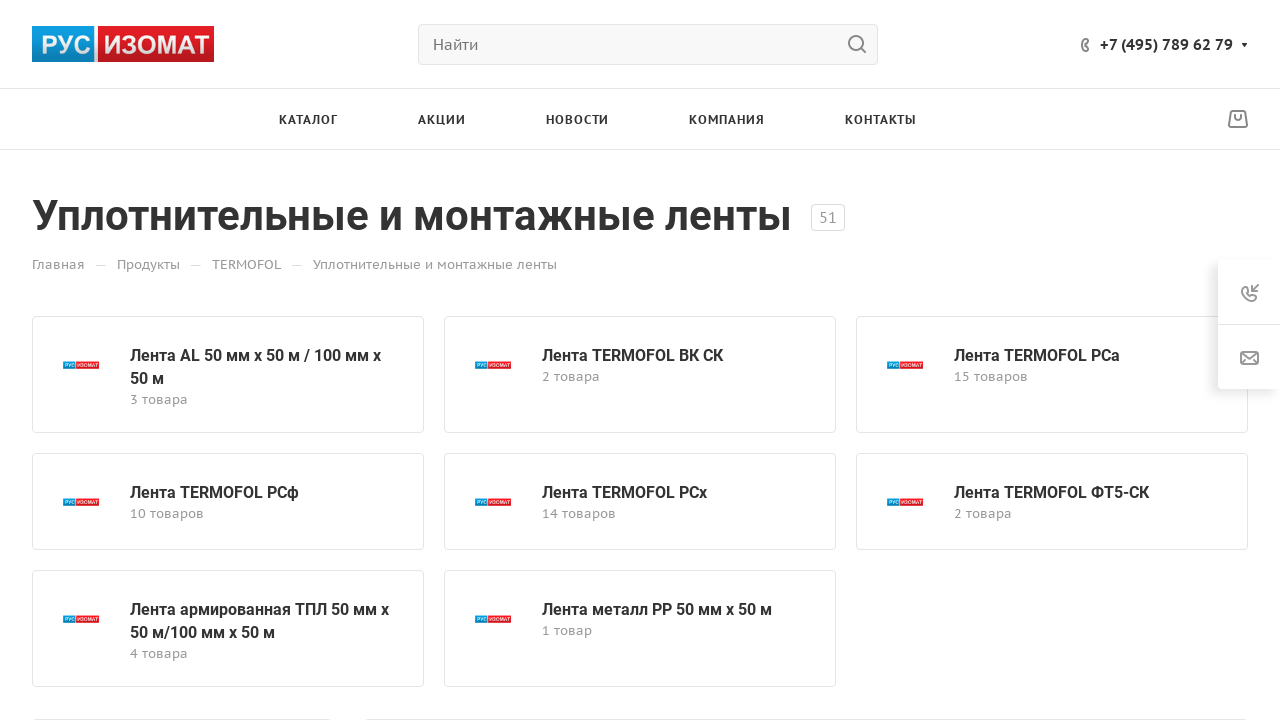

--- FILE ---
content_type: text/html; charset=UTF-8
request_url: https://rusizomat.ru/product/termofol/uplotnitelnye-i-montazhnye-lenty/
body_size: 56538
content:
<!DOCTYPE html>
<html xmlns="http://www.w3.org/1999/xhtml" xml:lang="ru" lang="ru" class="  ">
	<head>
		<title>Уплотнительные и монтажные ленты купить со склада в Москве | &quot;Русизомат&quot;</title>
		<meta name="description" content="Уплотнительные и монтажные ленты TERMOFOL по ценам от производителя у официального дилера &amp;quot;Русизомат&amp;quot; купить со склада в Москве и с доставкой по РФ. " />
		<meta name="viewport" content="initial-scale=1.0, width=device-width, maximum-scale=1" />
		<meta name="HandheldFriendly" content="true" />
		<meta name="robots" content="index, follow"/>
		<meta name="yes" content="yes" />
		<meta name="apple-mobile-web-app-status-bar-style" content="black" />
		<meta name="SKYPE_TOOLBAR" content="SKYPE_TOOLBAR_PARSER_COMPATIBLE" />
				<link href="/bitrix/css/aspro.allcorp3/notice.min.css?16955765252738"  rel="stylesheet" />
<link href="/bitrix/js/ui/design-tokens/dist/ui.design-tokens.min.css?171775224323463"  rel="stylesheet" />
<link href="/bitrix/js/ui/fonts/opensans/ui.font.opensans.min.css?16955765152320"  rel="stylesheet" />
<link href="/bitrix/js/main/popup/dist/main.popup.bundle.min.css?174532085026589"  rel="stylesheet" />
<link href="/bitrix/cache/css/s1/aspro-allcorp3/page_03d652308ed78347ee1ea89e7b901767/page_03d652308ed78347ee1ea89e7b901767_v1.css?176614646811020"  rel="stylesheet" />
<link href="/bitrix/cache/css/s1/aspro-allcorp3/default_a68e5b60dfd4773a021fbff58025ab4d/default_a68e5b60dfd4773a021fbff58025ab4d_v1.css?17661464685191"  rel="stylesheet" />
<link href="/bitrix/cache/css/s1/aspro-allcorp3/default_eea8f5e8015feee22c37b23eb2471c9b/default_eea8f5e8015feee22c37b23eb2471c9b_v1.css?17661464682125"  rel="stylesheet" />
<link href="/bitrix/cache/css/s1/aspro-allcorp3/template_4bb83bae00aebd303c09cd6a7fd1415e/template_4bb83bae00aebd303c09cd6a7fd1415e_v1.css?1766146468723108"  data-template-style="true" rel="stylesheet" />
						<script>if(!window.BX)window.BX={};if(!window.BX.message)window.BX.message=function(mess){if(typeof mess==='object'){for(let i in mess) {BX.message[i]=mess[i];} return true;}};</script>
<script>(window.BX||top.BX).message({"NOTICE_ADDED2CART":"В корзине","NOTICE_CLOSE":"Закрыть","NOTICE_MORE":"и ещё #COUNT# #PRODUCTS#","NOTICE_PRODUCT0":"товаров","NOTICE_PRODUCT1":"товар","NOTICE_PRODUCT2":"товара","NOTICE_ADDED2COMPARE":"В сравнении","NOTICE_AUTHORIZED":"Вы успешно авторизовались","NOTICE_REGISTERED":"Вы успешно зарегистрировались"});</script>
<script>(window.BX||top.BX).message({"JS_CORE_LOADING":"Загрузка...","JS_CORE_NO_DATA":"- Нет данных -","JS_CORE_WINDOW_CLOSE":"Закрыть","JS_CORE_WINDOW_EXPAND":"Развернуть","JS_CORE_WINDOW_NARROW":"Свернуть в окно","JS_CORE_WINDOW_SAVE":"Сохранить","JS_CORE_WINDOW_CANCEL":"Отменить","JS_CORE_WINDOW_CONTINUE":"Продолжить","JS_CORE_H":"ч","JS_CORE_M":"м","JS_CORE_S":"с","JSADM_AI_HIDE_EXTRA":"Скрыть лишние","JSADM_AI_ALL_NOTIF":"Показать все","JSADM_AUTH_REQ":"Требуется авторизация!","JS_CORE_WINDOW_AUTH":"Войти","JS_CORE_IMAGE_FULL":"Полный размер"});</script>

<script src="/bitrix/js/main/core/core.min.js?1745320858225353"></script>

<script>BX.Runtime.registerExtension({"name":"main.core","namespace":"BX","loaded":true});</script>
<script>BX.setJSList(["\/bitrix\/js\/main\/core\/core_ajax.js","\/bitrix\/js\/main\/core\/core_promise.js","\/bitrix\/js\/main\/polyfill\/promise\/js\/promise.js","\/bitrix\/js\/main\/loadext\/loadext.js","\/bitrix\/js\/main\/loadext\/extension.js","\/bitrix\/js\/main\/polyfill\/promise\/js\/promise.js","\/bitrix\/js\/main\/polyfill\/find\/js\/find.js","\/bitrix\/js\/main\/polyfill\/includes\/js\/includes.js","\/bitrix\/js\/main\/polyfill\/matches\/js\/matches.js","\/bitrix\/js\/ui\/polyfill\/closest\/js\/closest.js","\/bitrix\/js\/main\/polyfill\/fill\/main.polyfill.fill.js","\/bitrix\/js\/main\/polyfill\/find\/js\/find.js","\/bitrix\/js\/main\/polyfill\/matches\/js\/matches.js","\/bitrix\/js\/main\/polyfill\/core\/dist\/polyfill.bundle.js","\/bitrix\/js\/main\/core\/core.js","\/bitrix\/js\/main\/polyfill\/intersectionobserver\/js\/intersectionobserver.js","\/bitrix\/js\/main\/lazyload\/dist\/lazyload.bundle.js","\/bitrix\/js\/main\/polyfill\/core\/dist\/polyfill.bundle.js","\/bitrix\/js\/main\/parambag\/dist\/parambag.bundle.js"]);
</script>
<script>BX.Runtime.registerExtension({"name":"fx","namespace":"window","loaded":true});</script>
<script>BX.Runtime.registerExtension({"name":"ui.design-tokens","namespace":"window","loaded":true});</script>
<script>BX.Runtime.registerExtension({"name":"ui.fonts.opensans","namespace":"window","loaded":true});</script>
<script>BX.Runtime.registerExtension({"name":"main.popup","namespace":"BX.Main","loaded":true});</script>
<script>BX.Runtime.registerExtension({"name":"popup","namespace":"window","loaded":true});</script>
<script>BX.Runtime.registerExtension({"name":"aspro_item_action","namespace":"window","loaded":true});</script>
<script>BX.Runtime.registerExtension({"name":"aspro_images_detail","namespace":"window","loaded":true});</script>
<script>BX.Runtime.registerExtension({"name":"aspro_logo_depend_banners","namespace":"window","loaded":true});</script>
<script>(window.BX||top.BX).message({"LANGUAGE_ID":"ru","FORMAT_DATE":"DD.MM.YYYY","FORMAT_DATETIME":"DD.MM.YYYY HH:MI:SS","COOKIE_PREFIX":"BITRIX_SM","SERVER_TZ_OFFSET":"10800","UTF_MODE":"Y","SITE_ID":"s1","SITE_DIR":"\/","USER_ID":"","SERVER_TIME":1769206794,"USER_TZ_OFFSET":0,"USER_TZ_AUTO":"Y","bitrix_sessid":"6b344890d516804f3692823c18590fd1"});</script>


<script  src="/bitrix/cache/js/s1/aspro-allcorp3/kernel_main/kernel_main_v1.js?1766146596158469"></script>
<script src="https://widgetecom.ru/widgets-sdk.js"></script>
<script src="/bitrix/js/aspro.allcorp3/notice.min.js?174532093414370"></script>
<script src="/bitrix/js/main/ajax.min.js?169557650922194"></script>
<script src="/bitrix/js/main/popup/dist/main.popup.bundle.min.js?174532085065924"></script>
<script>BX.setJSList(["\/bitrix\/js\/main\/core\/core_fx.js","\/bitrix\/js\/main\/session.js","\/bitrix\/js\/main\/pageobject\/pageobject.js","\/bitrix\/js\/main\/core\/core_window.js","\/bitrix\/js\/main\/date\/main.date.js","\/bitrix\/js\/main\/core\/core_date.js","\/bitrix\/js\/main\/utils.js","\/bitrix\/components\/aspro\/catalog.section.list.allcorp3\/templates\/.default\/script.js","\/bitrix\/templates\/aspro-allcorp3\/js\/jquery.history.js","\/bitrix\/templates\/aspro-allcorp3\/js\/jquery.maskedinput.min.js","\/bitrix\/templates\/aspro-allcorp3\/js\/observer.js","\/bitrix\/templates\/aspro-allcorp3\/vendor\/jquery.easing.js","\/bitrix\/templates\/aspro-allcorp3\/vendor\/jquery.cookie.js","\/bitrix\/templates\/aspro-allcorp3\/vendor\/bootstrap.js","\/bitrix\/templates\/aspro-allcorp3\/vendor\/jquery.validate.min.js","\/bitrix\/templates\/aspro-allcorp3\/vendor\/js\/ripple.js","\/bitrix\/templates\/aspro-allcorp3\/js\/detectmobilebrowser.js","\/bitrix\/templates\/aspro-allcorp3\/js\/matchMedia.js","\/bitrix\/templates\/aspro-allcorp3\/js\/jquery.actual.min.js","\/bitrix\/templates\/aspro-allcorp3\/js\/jquery-ui.min.js","\/bitrix\/templates\/aspro-allcorp3\/js\/jquery.plugin.min.js","\/bitrix\/templates\/aspro-allcorp3\/js\/jquery.alphanumeric.js","\/bitrix\/templates\/aspro-allcorp3\/js\/jquery.autocomplete.js","\/bitrix\/templates\/aspro-allcorp3\/js\/jquery.mobile.custom.touch.min.js","\/bitrix\/templates\/aspro-allcorp3\/js\/jquery.mCustomScrollbar.js","\/bitrix\/templates\/aspro-allcorp3\/js\/jqModal.js","\/bitrix\/templates\/aspro-allcorp3\/js\/jquery.uniform.min.js","\/bitrix\/templates\/aspro-allcorp3\/js\/jquery.countdown.min.js","\/bitrix\/templates\/aspro-allcorp3\/js\/jquery.countdown-ru.js","\/bitrix\/templates\/aspro-allcorp3\/js\/scrollTabs.js","\/bitrix\/templates\/aspro-allcorp3\/js\/blocks\/controls.js","\/bitrix\/templates\/aspro-allcorp3\/js\/blocks\/hover-block.js","\/bitrix\/templates\/aspro-allcorp3\/js\/blocks\/mobile.js","\/bitrix\/templates\/aspro-allcorp3\/js\/blocks\/selectOffer.js","\/bitrix\/templates\/aspro-allcorp3\/js\/blocks\/tabs-history.js","\/bitrix\/templates\/aspro-allcorp3\/js\/general.js","\/bitrix\/templates\/aspro-allcorp3\/js\/custom.js","\/bitrix\/templates\/aspro-allcorp3\/vendor\/js\/carousel\/owl\/owl.carousel.js","\/bitrix\/templates\/aspro-allcorp3\/js\/logo.js","\/bitrix\/components\/aspro\/eyed.allcorp3\/templates\/.default\/script.js","\/bitrix\/templates\/aspro-allcorp3\/js\/phones.js","\/bitrix\/templates\/aspro-allcorp3\/components\/bitrix\/menu\/mega_menu\/script.js","\/bitrix\/components\/bitrix\/search.title\/script.js","\/bitrix\/templates\/aspro-allcorp3\/components\/bitrix\/search.title\/corp\/script.js","\/bitrix\/templates\/aspro-allcorp3\/components\/bitrix\/menu\/menu_new\/script.js","\/bitrix\/templates\/aspro-allcorp3\/components\/bitrix\/menu\/left\/script.js","\/bitrix\/templates\/aspro-allcorp3\/components\/aspro\/developer.allcorp3\/develop\/script.js","\/bitrix\/components\/aspro\/marketing.popup.allcorp3\/templates\/.default\/script.js","\/bitrix\/templates\/aspro-allcorp3\/components\/bitrix\/search.title\/fixed\/script.js","\/bitrix\/templates\/aspro-allcorp3\/js\/logo_depend_banners.js","\/bitrix\/templates\/aspro-allcorp3\/js\/jquery.inputmask.bundle.min.js","\/bitrix\/templates\/aspro-allcorp3\/components\/bitrix\/catalog.smart.filter\/catalog\/script.js","\/bitrix\/templates\/aspro-allcorp3\/components\/bitrix\/catalog.section\/catalog_block\/script.js","\/bitrix\/templates\/aspro-allcorp3\/js\/item-action.js"]);</script>
<script>BX.setCSSList(["\/bitrix\/templates\/aspro-allcorp3\/components\/bitrix\/catalog\/main\/style.css","\/bitrix\/components\/aspro\/catalog.section.list.allcorp3\/templates\/.default\/style.css","\/bitrix\/templates\/aspro-allcorp3\/css\/images_detail.css","\/bitrix\/templates\/aspro-allcorp3\/css\/fonts\/pt-sans-caption\/css\/pt-sans-caption.min.css","\/bitrix\/templates\/aspro-allcorp3\/css\/fonts\/roboto\/css\/roboto.min.css","\/bitrix\/templates\/aspro-allcorp3\/css\/bootstrap.css","\/bitrix\/templates\/aspro-allcorp3\/css\/theme-elements.css","\/bitrix\/templates\/aspro-allcorp3\/css\/jquery.mCustomScrollbar.min.css","\/bitrix\/templates\/aspro-allcorp3\/vendor\/css\/ripple.css","\/bitrix\/templates\/aspro-allcorp3\/css\/animation\/animate.min.css","\/bitrix\/templates\/aspro-allcorp3\/css\/animation\/animation_ext.css","\/bitrix\/templates\/aspro-allcorp3\/css\/buttons.css","\/bitrix\/templates\/aspro-allcorp3\/css\/svg.css","\/bitrix\/templates\/aspro-allcorp3\/css\/header.css","\/bitrix\/templates\/aspro-allcorp3\/css\/footer.css","\/bitrix\/templates\/aspro-allcorp3\/css\/menu-top.css","\/bitrix\/templates\/aspro-allcorp3\/css\/mega-menu.css","\/bitrix\/templates\/aspro-allcorp3\/css\/mobile-header.css","\/bitrix\/templates\/aspro-allcorp3\/css\/mobile-menu.css","\/bitrix\/templates\/aspro-allcorp3\/css\/header-fixed.css","\/bitrix\/templates\/aspro-allcorp3\/css\/search-title.css","\/bitrix\/templates\/aspro-allcorp3\/css\/page-title-breadcrumb-pagination.css","\/bitrix\/templates\/aspro-allcorp3\/css\/social-icons.css","\/bitrix\/templates\/aspro-allcorp3\/css\/left-menu.css","\/bitrix\/templates\/aspro-allcorp3\/css\/top-menu.css","\/bitrix\/templates\/aspro-allcorp3\/css\/detail-gallery.css","\/bitrix\/templates\/aspro-allcorp3\/css\/detail.css","\/bitrix\/templates\/aspro-allcorp3\/css\/banners.css","\/bitrix\/templates\/aspro-allcorp3\/css\/yandex-map.css","\/bitrix\/templates\/aspro-allcorp3\/css\/bg-banner.css","\/bitrix\/templates\/aspro-allcorp3\/css\/smart-filter.css","\/bitrix\/templates\/aspro-allcorp3\/css\/basket.css","\/bitrix\/templates\/aspro-allcorp3\/css\/contacts.css","\/bitrix\/templates\/aspro-allcorp3\/css\/regions.css","\/bitrix\/templates\/aspro-allcorp3\/css\/profile.css","\/bitrix\/templates\/aspro-allcorp3\/css\/item-views.css","\/bitrix\/templates\/aspro-allcorp3\/css\/catalog.css","\/bitrix\/templates\/aspro-allcorp3\/css\/reviews.css","\/bitrix\/templates\/aspro-allcorp3\/css\/h1-bold.css","\/bitrix\/templates\/aspro-allcorp3\/css\/blocks\/arrows.css","\/bitrix\/templates\/aspro-allcorp3\/css\/blocks\/ask-block.css","\/bitrix\/templates\/aspro-allcorp3\/css\/blocks\/back-url.css","\/bitrix\/templates\/aspro-allcorp3\/css\/blocks\/chars.css","\/bitrix\/templates\/aspro-allcorp3\/css\/blocks\/controls.css","\/bitrix\/templates\/aspro-allcorp3\/css\/blocks\/countdown.css","\/bitrix\/templates\/aspro-allcorp3\/css\/blocks\/cross.css","\/bitrix\/templates\/aspro-allcorp3\/css\/blocks\/dark-light-theme.css","\/bitrix\/templates\/aspro-allcorp3\/css\/blocks\/docs.css","\/bitrix\/templates\/aspro-allcorp3\/css\/blocks\/file-type.css","\/bitrix\/templates\/aspro-allcorp3\/css\/blocks\/flexbox.css","\/bitrix\/templates\/aspro-allcorp3\/css\/blocks\/grid-list.css","\/bitrix\/templates\/aspro-allcorp3\/css\/blocks\/gutters.css","\/bitrix\/templates\/aspro-allcorp3\/css\/blocks\/hint.css","\/bitrix\/templates\/aspro-allcorp3\/css\/blocks\/icon-block.css","\/bitrix\/templates\/aspro-allcorp3\/css\/blocks\/images.css","\/bitrix\/templates\/aspro-allcorp3\/css\/blocks\/line-block.css","\/bitrix\/templates\/aspro-allcorp3\/css\/blocks\/mobile-scrolled.css","\/bitrix\/templates\/aspro-allcorp3\/css\/blocks\/popup.css","\/bitrix\/templates\/aspro-allcorp3\/css\/blocks\/prices.css","\/bitrix\/templates\/aspro-allcorp3\/css\/blocks\/rating.css","\/bitrix\/templates\/aspro-allcorp3\/css\/blocks\/right-dock.css","\/bitrix\/templates\/aspro-allcorp3\/css\/blocks\/scroller.css","\/bitrix\/templates\/aspro-allcorp3\/css\/blocks\/share.css","\/bitrix\/templates\/aspro-allcorp3\/css\/blocks\/social-list.css","\/bitrix\/templates\/aspro-allcorp3\/css\/blocks\/sticker.css","\/bitrix\/templates\/aspro-allcorp3\/css\/blocks\/sticky.css","\/bitrix\/templates\/aspro-allcorp3\/css\/blocks\/tabs.css","\/bitrix\/templates\/aspro-allcorp3\/css\/blocks\/toggle.css","\/bitrix\/templates\/aspro-allcorp3\/vendor\/css\/carousel\/owl\/owl.carousel.css","\/bitrix\/templates\/aspro-allcorp3\/vendor\/css\/carousel\/owl\/owl.theme.default.css","\/bitrix\/templates\/aspro-allcorp3\/css\/owl-styles.css","\/bitrix\/templates\/aspro-allcorp3\/css\/conditional\/video-block.min.css","\/bitrix\/templates\/.default\/ajax\/ajax.css","\/bitrix\/components\/aspro\/eyed.allcorp3\/templates\/.default\/style.css","\/bitrix\/components\/aspro\/social.info.allcorp3\/templates\/.default\/style.css","\/bitrix\/templates\/aspro-allcorp3\/components\/bitrix\/menu\/mega_menu\/style.css","\/bitrix\/templates\/aspro-allcorp3\/components\/bitrix\/menu\/menu_new\/style.css","\/bitrix\/components\/aspro\/com.banners.allcorp3\/templates\/wide_menu\/style.css","\/bitrix\/templates\/aspro-allcorp3\/css\/mobile-menu-widget.css","\/bitrix\/templates\/aspro-allcorp3\/components\/bitrix\/breadcrumb\/main\/style.css","\/bitrix\/components\/aspro\/marketing.popup.allcorp3\/templates\/.default\/style.css","\/bitrix\/templates\/aspro-allcorp3\/css\/widget.css","\/bitrix\/templates\/aspro-allcorp3\/styles.css","\/bitrix\/templates\/aspro-allcorp3\/template_styles.css","\/bitrix\/templates\/aspro-allcorp3\/css\/form.css","\/bitrix\/templates\/aspro-allcorp3\/css\/colored.css","\/bitrix\/templates\/aspro-allcorp3\/css\/responsive.css","\/bitrix\/templates\/aspro-allcorp3\/themes\/13\/colors.css","\/bitrix\/templates\/aspro-allcorp3\/css\/width-2.css","\/bitrix\/templates\/aspro-allcorp3\/css\/fonts\/font-4.css","\/bitrix\/templates\/aspro-allcorp3\/css\/custom.css","\/bitrix\/templates\/aspro-allcorp3\/components\/bitrix\/catalog.smart.filter\/catalog\/style.css","\/bitrix\/templates\/aspro-allcorp3\/components\/bitrix\/catalog.section\/catalog_block\/style.css","\/bitrix\/templates\/aspro-allcorp3\/css\/bottom-icons-panel.css"]);</script>
<script>BX.message({'JS_REQUIRED':'Заполните это поле!','JS_FORMAT':'Неверный формат!','JS_FILE_EXT':'Недопустимое расширение файла!','JS_PASSWORD_COPY':'Пароли не совпадают!','JS_PASSWORD_LENGTH':'Минимум 6 символов!','JS_ERROR':'Неверно заполнено поле!','JS_FILE_SIZE':'Максимальный размер 5мб!','JS_FILE_BUTTON_NAME':'Выберите файл','JS_FILE_DEFAULT':'Файл не найден','JS_DATE':'Некорректная дата!','JS_DATETIME':'Некорректная дата/время!','JS_REQUIRED_LICENSES':'Согласитесь с условиями','S_CALLBACK':'Заказать звонок','S_QUESTION':'Задать вопрос','S_ASK_QUESTION':'Задать вопрос','S_FEEDBACK':'Оставить отзыв','ERROR_INCLUDE_MODULE_DIGITAL_TITLE':'Ошибка подключения модуля &laquo;Аспро: Корпоративный сайт 3.0&raquo;','ERROR_INCLUDE_MODULE_DIGITAL_TEXT':'Ошибка подключения модуля &laquo;Аспро: Корпоративный сайт 3.0&raquo;.<br />Пожалуйста установите модуль и повторите попытку','S_SERVICES':'Наши услуги','S_SERVICES_SHORT':'Услуги','S_TO_ALL_SERVICES':'Все услуги','S_CATALOG':'Каталог товаров','S_CATALOG_SHORT':'Каталог','S_TO_ALL_CATALOG':'Весь каталог','S_CATALOG_FAVORITES':'Наши товары','S_CATALOG_FAVORITES_SHORT':'Товары','S_NEWS':'Новости','S_TO_ALL_NEWS':'Все новости','S_COMPANY':'О компании','S_OTHER':'Прочее','S_CONTENT':'Контент','T_JS_ARTICLE':'Артикул: ','T_JS_NAME':'Наименование: ','T_JS_PRICE':'Цена: ','T_JS_QUANTITY':'Количество: ','T_JS_SUMM':'Сумма: ','FANCY_CLOSE':'Закрыть','FANCY_NEXT':'Вперед','FANCY_PREV':'Назад','CUSTOM_COLOR_CHOOSE':'Выбрать','CUSTOM_COLOR_CANCEL':'Отмена','S_MOBILE_MENU':'Меню','DIGITAL_T_MENU_BACK':'Назад','DIGITAL_T_MENU_CALLBACK':'Обратная связь','DIGITAL_T_MENU_CONTACTS_TITLE':'Будьте на связи','TITLE_BASKET':'В корзине товаров на #SUMM#','BASKET_SUMM':'#SUMM#','EMPTY_BASKET':'Корзина пуста','TITLE_BASKET_EMPTY':'Корзина пуста','BASKET':'Корзина','SEARCH_TITLE':'Поиск','SOCIAL_TITLE':'Оставайтесь на связи','LOGIN':'Войти','MY_CABINET':'Кабинет','SUBSCRIBE_TITLE':'Будьте всегда в курсе','HEADER_SCHEDULE':'Время работы','SEO_TEXT':'SEO описание','COMPANY_IMG':'Картинка компании','COMPANY_TEXT':'Описание компании','JS_RECAPTCHA_ERROR':'Пройдите проверку','JS_PROCESSING_ERROR':'Согласитесь с условиями!','CONFIG_SAVE_SUCCESS':'Настройки сохранены','CONFIG_SAVE_FAIL':'Ошибка сохранения настроек','CLEAR_FILE':'Отменить','ALL_TIME':'За все время','ALL_SECTIONS_PROJECT':'Все проекты','RELOAD_PAGE':'Обновить страницу','REFRESH':'Поменять картинку','RECAPTCHA_TEXT':'Подтвердите, что вы не робот','SHOW':'Еще','HIDE':'Скрыть','FILTER_EXPAND_VALUES':'Показать все','FILTER_HIDE_VALUES':'Свернуть','COUNTDOWN_SEC':'сек','COUNTDOWN_MIN':'мин','COUNTDOWN_HOUR':'час','COUNTDOWN_DAY0':'дн','COUNTDOWN_DAY1':'дн','COUNTDOWN_DAY2':'дн','COUNTDOWN_WEAK0':'Недель','COUNTDOWN_WEAK1':'Неделя','COUNTDOWN_WEAK2':'Недели','COUNTDOWN_MONTH0':'Месяцев','COUNTDOWN_MONTH1':'Месяц','COUNTDOWN_MONTH2':'Месяца','COUNTDOWN_YEAR0':'Лет','COUNTDOWN_YEAR1':'Год','COUNTDOWN_YEAR2':'Года','COUNTDOWN_COMPACT_SEC':'с','COUNTDOWN_COMPACT_MIN':'м','COUNTDOWN_COMPACT_HOUR':'ч','COUNTDOWN_COMPACT_DAY':'д','COUNTDOWN_COMPACT_WEAK':'н','COUNTDOWN_COMPACT_MONTH':'м','COUNTDOWN_COMPACT_YEAR0':'л','COUNTDOWN_COMPACT_YEAR1':'г'})</script>

                <script src="/bitrix/templates/aspro-allcorp3/js/app.min.js?17453209292299"></script>
                <script data-skip-moving="true" src="/bitrix/js/aspro.allcorp3/jquery/jquery-2.1.3.min.js"></script>
                <script data-skip-moving="true" src="/bitrix/templates/aspro-allcorp3/js/speed.min.js?=1695576509"></script>
            
<style>html {--theme-base-color: #365edc;--theme-base-opacity-color: #365edc1a;--theme-more-color: #365edc;--theme-border-radius:4px;--theme-outer-border-radius:4px;--theme-button-border-radius:4px;--theme-text-transform:none;--theme-letter-spacing:normal;--theme-button-font-size:0%;--theme-button-padding-2px:0%;--theme-button-padding-1px:0%;--theme-more-color-hue:226;--theme-more-color-saturation:70%;--theme-more-color-lightness:54%;--theme-base-color-hue:226;--theme-base-color-saturation:70%;--theme-base-color-lightness:54%;--theme-lightness-hover-diff:6%}</style>
<style>html {--theme-base-color: #365edc;--theme-base-opacity-color: #365edc1a;--theme-more-color: #365edc;--theme-border-radius:4px;--theme-outer-border-radius:4px;--theme-button-border-radius:4px;--theme-text-transform:none;--theme-letter-spacing:normal;--theme-button-font-size:0%;--theme-button-padding-2px:0%;--theme-button-padding-1px:0%;--theme-more-color-hue:226;--theme-more-color-saturation:70%;--theme-more-color-lightness:54%;--theme-base-color-hue:226;--theme-base-color-saturation:70%;--theme-base-color-lightness:54%;--theme-lightness-hover-diff:6%}</style>
<style>.switcher-title {font-family: "Roboto", Arial, sans-serif;}</style>
<link href="/bitrix/templates/aspro-allcorp3/css/print.min.css?169557650811596" data-template-style="true" rel="stylesheet" media="print">
<script>window.lazySizesConfig = window.lazySizesConfig || {};lazySizesConfig.loadMode = 1;lazySizesConfig.expand = 200;lazySizesConfig.expFactor = 1;lazySizesConfig.hFac = 0.1;</script>
<script src="/bitrix/templates/aspro-allcorp3/vendor/ls.unveilhooks.min.js" data-skip-moving="true" defer=""></script>
<script src="/bitrix/templates/aspro-allcorp3/vendor/lazysizes.min.js" data-skip-moving="true" defer=""></script>
<script data-skip-moving="true" src="/bitrix/templates/aspro-allcorp3/js/actual.counter.min.js?=1695576509" defer></script>
<link rel="shortcut icon" href="/favicon.png" type="image/png" />
<link rel="apple-touch-icon" sizes="180x180" href="/upload/CAllcorp3/fb2/lj6r5l5z7bg1vu8ahx1fnt36s27igorj.png" />
<meta property="og:title" content="Уплотнительные и монтажные ленты купить со склада в Москве | &quot;Русизомат&quot;" />
<meta property="og:type" content="website" />
<meta property="og:image" content="https://rusizomat.ru/upload/CAllcorp3/72f/yn85khy0x62pz9ug0zclfdzkkz1rql5y.jpg" />
<link rel="image_src" href="https://rusizomat.ru/upload/CAllcorp3/72f/yn85khy0x62pz9ug0zclfdzkkz1rql5y.jpg"  />
<meta property="og:url" content="https://rusizomat.ru/product/termofol/uplotnitelnye-i-montazhnye-lenty/" />
<meta property="og:description" content="Уплотнительные и монтажные ленты TERMOFOL по ценам от производителя у официального дилера &quot;Русизомат&quot; купить со склада в Москве и с доставкой по РФ. " />



		<script  src="/bitrix/cache/js/s1/aspro-allcorp3/template_4a883e63c15fbe9539f408a3db1c59f2/template_4a883e63c15fbe9539f408a3db1c59f2_v1.js?1766146468658641"></script>
<script  src="/bitrix/cache/js/s1/aspro-allcorp3/page_913018d9a51a765fb7af64c236f4d93d/page_913018d9a51a765fb7af64c236f4d93d_v1.js?176614646823226"></script>
<script  src="/bitrix/cache/js/s1/aspro-allcorp3/default_0dff646410f72dec47bd6eaa43010047/default_0dff646410f72dec47bd6eaa43010047_v1.js?176614646826238"></script>
<script>var _ba = _ba || []; _ba.push(["aid", "98f54ed5d3929f04c77c9646afd6dcc8"]); _ba.push(["host", "rusizomat.ru"]); (function() {var ba = document.createElement("script"); ba.type = "text/javascript"; ba.async = true;ba.src = (document.location.protocol == "https:" ? "https://" : "http://") + "bitrix.info/ba.js";var s = document.getElementsByTagName("script")[0];s.parentNode.insertBefore(ba, s);})();</script>


						<script>
			document.fonts.onloadingdone = function() {
				if (typeof CheckTopMenuDotted === 'function') {
					CheckTopMenuDotted();
				}
			}
		</script>
		<style>html {}</style>		<script data-skip-moving="true" src="https://widgetecom.ru/widgets-sdk.js"></script>
	</head>
	<body class=" site_s1   header_padding-150 side_left region_confirm_top header_fill_light all_title_1 menu_lowercase_n fixed_y mfixed_y mfixed_view_always title_position_left mmenu_leftside mheader-v1 footer-v2 fill_bg_ header-v6 title-v1 bottom-icons-panel_y with_order with_phones theme-light" id="main" data-site="/">
		<div class="bx_areas"><!-- Novofon -->
    <script async src="https://widget.novofon.ru/novofon.js?k=2L5MEvPooGqigTyOoecY4N9p5KdEKsI1"></script>
<!-- Novofon --></div>

		
		<div id="panel"></div>


						        <script data-skip-moving="true">
            var solutionName = 'arAllcorp3Options';
            var arAsproOptions = window[solutionName] = ({});
        </script>
        <script src="/bitrix/templates/aspro-allcorp3/js/setTheme.php?site_id=s1&site_dir=/" data-skip-moving="true"></script>
        <script>
        var arBasketItems = {};
        if(arAsproOptions.SITE_ADDRESS)
            arAsproOptions.SITE_ADDRESS = arAsproOptions.SITE_ADDRESS.replace(/'/g, "");
        </script>
        <!--'start_frame_cache_options-block'-->            <script>var arBasketItems = [];</script>
        <!--'end_frame_cache_options-block'-->
		<div class="body  hover_">
			<div class="body_media"></div>

						<div id="eyed-panel" class="eyed-panel">
			<div class="eyed-panel__inner">
			<!--noindex -->
			<div class="maxwidth-theme">
				<div class="line-block flexbox--justify-beetwen flexbox--wrap line-block--24-vertical">
					<div class="line-block__item eyed-panel__item" data-option="FONT-SIZE">
						<div class="line-block line-block--8-vertical">
							<div class="line-block__item eyed-panel__item-title font_bold">Размер шрифта</div>
							<div class="line-block__item eyed-panel__item-values">
								<div class="line-block line-block--8">
									<div class="line-block__item">
										<a href="" class="eyed-panel__item-value active" data-option_value="16" rel="nofollow" title="Уменьшенный размер шрифта"><i class="svg inline  svg-inline-" aria-hidden="true" ><svg width="19" height="13" viewBox="0 0 19 13" fill="none" xmlns="http://www.w3.org/2000/svg">
    <path d="M8.96686 11.9968L7.82623 8.82495H3.45905L2.34186 11.9968H0.373108L4.64655 0.528076H6.6778L10.9512 11.9968H8.96686ZM7.33405 7.21558L6.26373 4.1062C6.18561 3.89787 6.07623 3.56974 5.93561 3.12183C5.80019 2.67391 5.70644 2.34578 5.65436 2.13745C5.51373 2.77808 5.308 3.4786 5.03717 4.23901L4.00592 7.21558H7.33405ZM17.67 11.9968L17.3028 10.7937H17.2403C16.8236 11.3197 16.4044 11.6791 15.9825 11.8718C15.5606 12.0593 15.0189 12.1531 14.3575 12.1531C13.5085 12.1531 12.8445 11.9239 12.3653 11.4656C11.8913 11.0072 11.6544 10.3588 11.6544 9.52026C11.6544 8.62964 11.9851 7.95776 12.6465 7.50464C13.308 7.05151 14.3158 6.80412 15.67 6.76245L17.1622 6.71558V6.25464C17.1622 5.70256 17.032 5.2911 16.7715 5.02026C16.5163 4.74422 16.1179 4.6062 15.5762 4.6062C15.1335 4.6062 14.709 4.67131 14.3028 4.80151C13.8965 4.93172 13.5059 5.08537 13.1309 5.26245L12.5372 3.94995C13.0059 3.70516 13.5189 3.52026 14.0762 3.39526C14.6335 3.26506 15.1596 3.19995 15.6544 3.19995C16.7533 3.19995 17.5814 3.43953 18.1387 3.9187C18.7012 4.39787 18.9825 5.15047 18.9825 6.17651V11.9968H17.67ZM14.9356 10.7468C15.6023 10.7468 16.1361 10.5619 16.5372 10.1921C16.9434 9.81714 17.1465 9.2937 17.1465 8.62183V7.87183L16.0372 7.9187C15.1726 7.94995 14.5424 8.09578 14.1465 8.3562C13.7559 8.61141 13.5606 9.00464 13.5606 9.53589C13.5606 9.92131 13.6752 10.2208 13.9044 10.4343C14.1335 10.6427 14.4773 10.7468 14.9356 10.7468Z" fill="black"/>
</svg>
</i></a>
									</div>
									<div class="line-block__item">
										<a href="" class="eyed-panel__item-value" data-option_value="20" 
										rel="nofollow" title="Нормальный размер шрифта"><i class="svg inline  svg-inline-" aria-hidden="true" ><svg width="27" height="17" viewBox="0 0 27 17" fill="none" xmlns="http://www.w3.org/2000/svg">
    <path d="M12.2302 16L10.6618 11.6387H4.65692L3.12079 16H0.413757L6.28973 0.230469H9.0827L14.9587 16H12.2302ZM9.98505 9.42578L8.51337 5.15039C8.40594 4.86393 8.25555 4.41276 8.06219 3.79688C7.876 3.18099 7.74709 2.72982 7.67548 2.44336C7.48212 3.32422 7.19924 4.28743 6.82684 5.33301L5.40887 9.42578H9.98505ZM24.197 16L23.6921 14.3457H23.6061C23.0332 15.069 22.4567 15.5632 21.8766 15.8281C21.2966 16.0859 20.5518 16.2148 19.6423 16.2148C18.475 16.2148 17.5619 15.8997 16.903 15.2695C16.2513 14.6393 15.9255 13.7477 15.9255 12.5947C15.9255 11.3701 16.3802 10.4463 17.2897 9.82324C18.1992 9.2002 19.585 8.86003 21.447 8.80273L23.4987 8.73828V8.10449C23.4987 7.34538 23.3197 6.77962 22.9616 6.40723C22.6107 6.02767 22.0628 5.83789 21.3181 5.83789C20.7093 5.83789 20.1257 5.92741 19.5671 6.10645C19.0085 6.28548 18.4714 6.49674 17.9557 6.74023L17.1393 4.93555C17.7839 4.59896 18.4893 4.34473 19.2556 4.17285C20.0218 3.99382 20.7451 3.9043 21.4255 3.9043C22.9365 3.9043 24.0752 4.23372 24.8415 4.89258C25.6149 5.55143 26.0016 6.58626 26.0016 7.99707V16H24.197ZM20.4372 14.2812C21.3539 14.2812 22.0879 14.027 22.6393 13.5186C23.1979 13.0029 23.4772 12.2832 23.4772 11.3594V10.3281L21.9518 10.3926C20.763 10.4355 19.8965 10.6361 19.3522 10.9941C18.8151 11.3451 18.5466 11.8857 18.5466 12.6162C18.5466 13.1462 18.7041 13.5579 19.0192 13.8516C19.3343 14.138 19.807 14.2812 20.4372 14.2812Z" fill="black"/>
</svg></i></a>
									</div>
									<div class="line-block__item">
										<a href="" class="eyed-panel__item-value" data-option_value="24" rel="nofollow" title=" Увеличенный размер шрифта"><i class="svg inline  svg-inline-" aria-hidden="true" ><svg width="34" height="22" viewBox="0 0 34 22" fill="none" xmlns="http://www.w3.org/2000/svg">
    <path d="M15.4788 21L13.4827 15.4492H5.84009L3.88501 21H0.439697L7.91821 0.929688H11.4729L18.9514 21H15.4788ZM12.6213 12.6328L10.7483 7.19141C10.6116 6.82682 10.4202 6.2526 10.1741 5.46875C9.93709 4.6849 9.77303 4.11068 9.68188 3.74609C9.43579 4.86719 9.07576 6.0931 8.60181 7.42383L6.79712 12.6328H12.6213ZM30.7092 21L30.0667 18.8945H29.9573C29.2281 19.8151 28.4944 20.444 27.7561 20.7812C27.0178 21.1094 26.0699 21.2734 24.9124 21.2734C23.4267 21.2734 22.2646 20.8724 21.426 20.0703C20.5966 19.2682 20.1819 18.1335 20.1819 16.666C20.1819 15.1074 20.7607 13.9316 21.9182 13.1387C23.0758 12.3457 24.8394 11.9128 27.2092 11.8398L29.8206 11.7578V10.9512C29.8206 9.98503 29.5927 9.26497 29.137 8.79102C28.6903 8.30794 27.9931 8.06641 27.0452 8.06641C26.2704 8.06641 25.5276 8.18034 24.8167 8.4082C24.1057 8.63607 23.4221 8.90495 22.7659 9.21484L21.7268 6.91797C22.5471 6.48958 23.4449 6.16602 24.4202 5.94727C25.3954 5.7194 26.316 5.60547 27.1819 5.60547C29.1051 5.60547 30.5543 6.02474 31.5295 6.86328C32.5139 7.70182 33.0061 9.01888 33.0061 10.8145V21H30.7092ZM25.9241 18.8125C27.0907 18.8125 28.025 18.4889 28.7268 17.8418C29.4377 17.1855 29.7932 16.2695 29.7932 15.0938V13.7812L27.8518 13.8633C26.3388 13.918 25.2359 14.1732 24.5432 14.6289C23.8596 15.0755 23.5178 15.7637 23.5178 16.6934C23.5178 17.3678 23.7183 17.8919 24.1194 18.2656C24.5204 18.6302 25.122 18.8125 25.9241 18.8125Z" fill="black"/>
</svg></i></a>
									</div>
								</div>
							</div>
						</div>
					</div>
					<div class="line-block__item eyed-panel__item" data-option="COLOR-SCHEME">
						<div class="line-block line-block--8-vertical">
							<div class="line-block__item eyed-panel__item-title font_bold">Цвет фона и шрифта</div>
							<div class="line-block__item eyed-panel__item-values">
								<div class="line-block line-block--8">
									<div class="line-block__item">
										<a href="" class="eyed-panel__item-value active" data-option_value="black" rel="nofollow" title="Черным по белому фону"><span><i class="svg inline  svg-inline-" aria-hidden="true" ><svg width="12" height="18" viewBox="0 0 12 18" fill="none" xmlns="http://www.w3.org/2000/svg">
    <path d="M10 10.7227H11.9962V17.0028H9.36823V13H0V0H2.72461V10.7324H7.28418V0H10V10.7227Z" fill="black"/>
</svg></i></span></a>
									</div>
									<div class="line-block__item">
										<a href="" class="eyed-panel__item-value" data-option_value="white" rel="nofollow" title="Белым по черному фону"><span><i class="svg inline  svg-inline-" aria-hidden="true" ><svg width="12" height="18" viewBox="0 0 12 18" fill="none" xmlns="http://www.w3.org/2000/svg">
    <path d="M10 10.7227H11.9962V17.0028H9.36823V13H0V0H2.72461V10.7324H7.28418V0H10V10.7227Z" fill="#FFFFFF"/>
</svg>
</i></span></a>
									</div>
									<div class="line-block__item">
										<a href="" class="eyed-panel__item-value" data-option_value="blue" rel="nofollow" title="Синим по голубому фону"><span><i class="svg inline  svg-inline-" aria-hidden="true" ><svg width="12" height="18" viewBox="0 0 12 18" fill="none" xmlns="http://www.w3.org/2000/svg">
    <path d="M10 10.7227H11.9962V17.0028H9.36823V13H0V0H2.72461V10.7324H7.28418V0H10V10.7227Z" fill="#133C58"/>
</svg></i></span></a>
									</div>
									<div class="line-block__item">
										<a href="" class="eyed-panel__item-value" data-option_value="black_on_yellow" rel="nofollow" title="Черным по желтому фону"><span><i class="svg inline  svg-inline-" aria-hidden="true" ><svg width="12" height="18" viewBox="0 0 12 18" fill="none" xmlns="http://www.w3.org/2000/svg">
    <path d="M10 10.7227H11.9962V17.0028H9.36823V13H0V0H2.72461V10.7324H7.28418V0H10V10.7227Z" fill="#FFFF00"/>
</svg></i></span></a>
									</div>
									<div class="line-block__item">
										<a href="" class="eyed-panel__item-value" data-option_value="green" rel="nofollow" title="Зеленым по черному фону"><span><i class="svg inline  svg-inline-" aria-hidden="true" ><svg width="12" height="18" viewBox="0 0 12 18" fill="none" xmlns="http://www.w3.org/2000/svg">
    <path d="M10 10.7227H11.9962V17.0028H9.36823V13H0V0H2.72461V10.7324H7.28418V0H10V10.7227Z" fill="#a9dd38"/>
</svg>
</i></span></a>
									</div>
								</div>
							</div>
						</div>
					</div>
					<div class="line-block__item eyed-panel__item" data-option="IMAGES">
						<div class="line-block line-block--8-vertical">
							<div class="line-block__item eyed-panel__item-title font_bold">Изображения</div>
							<div class="line-block__item eyed-panel__item-values">
								<div class="line-block line-block--8">
									<div class="line-block__item">
										<a href="" class="eyed-panel__item-value active" data-option_value="1" rel="nofollow" title="Отображать изображения"><i class="svg inline  svg-inline-" aria-hidden="true" ><svg width="23" height="16" viewBox="0 0 23 16" fill="none" xmlns="http://www.w3.org/2000/svg">
    <path fill-rule="evenodd" clip-rule="evenodd" d="M6.99999 3C6.99999 4.65685 5.65684 6 3.99999 6C2.34314 6 0.99999 4.65685 0.99999 3C0.99999 1.34315 2.34314 0 3.99999 0C5.65684 0 6.99999 1.34315 6.99999 3ZM5.24741 8.86009L0.451182 14.3415C-0.114578 14.9881 0.344599 16 1.20376 16H13L6.75257 8.86009C6.35416 8.40476 5.64583 8.40476 5.24741 8.86009ZM12.2137 3.00071L8.52538 7.69489L15.9999 15.9999H21.9425C22.777 15.9999 23.2444 15.0382 22.7288 14.3821L13.7863 3.00071C13.3859 2.49114 12.614 2.49114 12.2137 3.00071Z" fill="black"/>
</svg></i></a>
									</div>
									<div class="line-block__item">
										<a href="" class="eyed-panel__item-value" data-option_value="0" rel="nofollow" title="Скрывать изображения"><i class="svg inline  svg-inline-" aria-hidden="true" ><svg width="20" height="20" viewBox="0 0 20 20" fill="none" xmlns="http://www.w3.org/2000/svg">
    <path fill-rule="evenodd" clip-rule="evenodd" d="M17 10C17 13.866 13.866 17 10 17C8.6099 17 7.31444 16.5948 6.22529 15.8961L15.8961 6.22529C16.5948 7.31444 17 8.6099 17 10ZM4.06915 18.0522C5.72846 19.2764 7.77973 20 10 20C15.5228 20 20 15.5228 20 10C20 4.47715 15.5228 0 10 0C4.47715 0 0 4.47715 0 10C0 12.2203 0.723592 14.2716 1.94782 15.9309L1.9023 15.9764L2.2681 16.3422C2.68477 16.8496 3.15041 17.3152 3.6578 17.7319L4.02362 18.0977L4.06915 18.0522ZM4.10396 13.7748L13.7748 4.10396C12.6856 3.40521 11.3901 3 10 3C6.13401 3 3 6.13401 3 10C3 11.3901 3.40521 12.6856 4.10396 13.7748Z" fill="black"/>
</svg></i></a>
									</div>
								</div>
							</div>
						</div>
					</div>
					<div class="line-block__item eyed-panel__item" data-option="SPEAKER">
						<div class="line-block line-block--8-vertical">
							<div class="line-block__item eyed-panel__item-title font_bold">Озвучивание текста</div>
							<div class="line-block__item eyed-panel__item-values">
								<div class="line-block line-block--8">
									<div class="line-block__item">
										<a href="" class="eyed-panel__item-value active" data-option_value="1" title="Озвучивать текст" rel="nofollow"><i class="svg inline  svg-inline-" aria-hidden="true" ><svg width="25" height="19" viewBox="0 0 25 19" fill="none" xmlns="http://www.w3.org/2000/svg">
    <path fill-rule="evenodd" clip-rule="evenodd" d="M5 12H2C0.895431 12 0 11.1046 0 9.99999V7.99998C0 6.89541 0.895424 5.99998 1.99999 5.99997L5 5.99996L10.2668 0.321492C10.8851 -0.345077 12 0.0923814 12 1.00153V17.0071C12 17.9166 10.8843 18.3538 10.2663 17.6865L5 12ZM23.7591 4.1292C23.1194 2.58498 22.1819 1.18187 21 -3.15548e-05L19.6087 1.39131C20.6078 2.39049 21.4004 3.5767 21.9412 4.88219C22.4819 6.18769 22.7603 7.58691 22.7603 8.99997C22.7603 10.413 22.4819 11.8122 21.9412 13.1177C21.4004 14.4232 20.6078 15.6094 19.6087 16.6086L21 18C22.1819 16.8181 23.1194 15.415 23.7591 13.8707C24.3987 12.3265 24.7279 10.6714 24.7279 8.99997C24.7279 7.32851 24.3987 5.67343 23.7591 4.1292ZM18.2294 2.30707C19.1083 3.186 19.8055 4.22943 20.2812 5.3778C20.7568 6.52617 21.0016 7.75698 21.0016 8.99997C21.0016 10.243 20.7568 11.4738 20.2812 12.6221C19.8055 13.7705 19.1083 14.8139 18.2294 15.6929L16.8317 14.2952C17.5271 13.5999 18.0787 12.7743 18.4551 11.8657C18.8314 10.9572 19.0251 9.98339 19.0251 8.99997C19.0251 8.01655 18.8314 7.04275 18.4551 6.13419C18.0787 5.22562 17.5271 4.40008 16.8317 3.7047L18.2294 2.30707ZM17.1192 9.07167C17.1342 7.50657 16.6595 5.97594 15.7615 4.69398L14.4778 5.59316C15.1883 6.60742 15.5639 7.81841 15.552 9.05669C15.5402 10.295 15.1415 11.4986 14.4118 12.4991L15.6781 13.4226C16.6004 12.158 17.1043 10.6368 17.1192 9.07167Z" fill="black"/>
</svg></i></a>
									</div>
									<div class="line-block__item">
										<a href="" class="eyed-panel__item-value" data-option_value="0" title="Не озвучивать текст" rel="nofollow"><i class="svg inline  svg-inline-" aria-hidden="true" ><svg width="20" height="20" viewBox="0 0 20 20" fill="none" xmlns="http://www.w3.org/2000/svg">
    <path fill-rule="evenodd" clip-rule="evenodd" d="M17 10C17 13.866 13.866 17 10 17C8.6099 17 7.31444 16.5948 6.22529 15.8961L15.8961 6.22529C16.5948 7.31444 17 8.6099 17 10ZM4.06915 18.0522C5.72846 19.2764 7.77973 20 10 20C15.5228 20 20 15.5228 20 10C20 4.47715 15.5228 0 10 0C4.47715 0 0 4.47715 0 10C0 12.2203 0.723592 14.2716 1.94782 15.9309L1.9023 15.9764L2.2681 16.3422C2.68477 16.8496 3.15041 17.3152 3.6578 17.7319L4.02362 18.0977L4.06915 18.0522ZM4.10396 13.7748L13.7748 4.10396C12.6856 3.40521 11.3901 3 10 3C6.13401 3 3 6.13401 3 10C3 11.3901 3.40521 12.6856 4.10396 13.7748Z" fill="black"/>
</svg></i></a>
									</div>
								</div>
							</div>
						</div>
					</div>
					<div class="line-block__item">
						<div class="btn btn-default eyed-toggle eyed-toggle--off font_bold"><i class="svg inline  svg-inline-" aria-hidden="true" ><svg width="22" height="14" viewBox="0 0 22 14" fill="none" xmlns="http://www.w3.org/2000/svg">
    <path fill-rule="evenodd" clip-rule="evenodd" d="M16.4576 3.84755C17.9142 4.86718 19.1161 6.0974 19.9011 7C19.1161 7.9026 17.9142 9.13282 16.4576 10.1524C14.88 11.2568 13.1674 12 11.4625 12C9.75763 12 8.04508 11.2568 6.46746 10.1524C5.01083 9.13282 3.80896 7.9026 3.02394 7C3.80896 6.0974 5.01083 4.86718 6.46746 3.84755C6.519 3.81148 6.57068 3.77578 6.6225 3.74049C6.51809 4.14288 6.46252 4.56495 6.46252 5C6.46252 7.76142 8.7011 10 11.4625 10C14.2239 10 16.4625 7.76142 16.4625 5C16.4625 4.56495 16.407 4.14288 16.3025 3.74049C16.3544 3.77578 16.406 3.81148 16.4576 3.84755ZM11.4625 0C16.0118 0 19.916 3.92521 21.5903 5.89701C22.1366 6.54044 22.1366 7.45956 21.5903 8.10299C19.916 10.0748 16.0118 14 11.4625 14C6.91329 14 3.00906 10.0748 1.3348 8.10299C0.788465 7.45956 0.788465 6.54044 1.3348 5.89701C3.00906 3.92521 6.91329 0 11.4625 0ZM11.4625 2C9.80567 2 8.46252 3.34315 8.46252 5C8.46252 6.65685 9.80567 8 11.4625 8C13.1194 8 14.4625 6.65685 14.4625 5C14.4625 3.34315 13.1194 2 11.4625 2Z" fill="black"/>
</svg></i>Обычная версия сайта</div>
					</div>
				</div>
			</div>
			<!-- noindex -->
		</div>
				<script>
		BX.ready(function(){
			new JEyed({'ENABLED':true,'ACTIVE':false,'IS_AJAX':false,'SIGNED_PARAMS':'[base64].30f6cea9d141a0148bfd3d528535a4c35280e26f4cfe685cb0bacd822bb30637','COOKIE':{'ACTIVE':'ALLCORP3_EYE_VERSION_VALUE','OPTIONS':'ALLCORP3_EYE_VERSION_OPTIONS'},'OPTIONS':{'FONT-SIZE':'16','COLOR-SCHEME':'black','IMAGES':'1','SPEAKER':'1'}});
		});

		BX.message({
			EA_T_EYED_VERSION: 'Версия для слабовидящих',
			EA_T_NORMAL_VERSION: 'Обычная версия сайта',
			EA_T_NORMAL_VERSION_SHORT: 'Обычная версия',
			__EA_T_TEXT_REGEX: '[0-9a-zа-я]',
		});
		</script>
	</div>			<div class="visible-lg visible-md title-v1" data-ajax-block="HEADER" data-ajax-callback="headerInit">
				
<div class="mega-fixed-menu " data-src="" >
	<div class="mega-fixed-menu__row ">
		<div class="line-block line-block--100 line-block--32-1400">
						<div class="line-block__item">
				<div class="logo no-shrinked ">
					<a class="menu-light-icon-fill banner-light-icon-fill" href="/"><img src="/upload/CAllcorp3/72f/yn85khy0x62pz9ug0zclfdzkkz1rql5y.jpg" alt="ООО ТД «Русизомат»" title="ООО ТД «Русизомат»" data-src="" /></a>				</div>
			</div>

											<div class="line-block__item hide-1100 " data-ajax-load-block="HEADER_TOGGLE_SLOGAN">
						
																	<div class="slogan font_sm">
								<div class="slogan__text banner-light-text menu-light-text">
									ОПТОВО-РОЗНИЧНАЯ ТОРГОВЛЯ ТЕПЛО-ЗВУКО ИЗОЛЯЦИОННЫМИ МАТЕРИАЛАМИ								</div>
							</div>
												
						
		</div>


				</div>

		<div class="line-block line-block--48">
											<div class="line-block__item no-shrinked " data-ajax-load-block="HEADER_TOGGLE_PHONE">
						
										<div class="icon-block--with_icon ">
							<div class="phones">
																<div class="phones__phones-wrapper">
									<div class="phones__inner fill-theme-parent phones__inner--with_dropdown phones__inner--big">
	<span class="icon-block__only-icon banner-light-icon-fill menu-light-icon-fill fill-theme-target">
		<i class="svg inline  svg-inline-" aria-hidden="true" ><svg width="14" height="18" viewBox="0 0 14 18" fill="none" xmlns="http://www.w3.org/2000/svg">
<path fill-rule="evenodd" clip-rule="evenodd" d="M6.63104 7.97841C6.80463 8.37048 7.0041 8.78717 7.15518 9.07225C7.27009 9.28907 7.49877 9.67951 7.75313 10.0735C7.76214 10.0675 7.77119 10.0616 7.78029 10.0557C8.42453 9.63686 9.0857 9.68158 9.33213 9.70774C9.65095 9.7416 9.94005 9.82627 10.1562 9.90146C10.5996 10.0556 11.0572 10.2844 11.4507 10.5088C11.8534 10.7384 12.2607 11.0047 12.6067 11.2698C12.7791 11.4018 12.9587 11.5506 13.1228 11.7095C13.2598 11.8422 13.4996 12.0889 13.6819 12.4208C13.9567 12.9214 13.9912 13.4324 13.9984 13.6733C14.0076 13.9837 13.9774 14.2994 13.9216 14.5917C13.8662 14.8818 13.7732 15.2138 13.6215 15.5388C13.4853 15.8308 13.2157 16.3046 12.7088 16.6593C12.2763 16.9621 12.101 17.0614 11.5704 17.3623C11.5097 17.3967 11.4445 17.4337 11.3736 17.4739C10.0199 18.2431 8.63271 17.9822 7.88102 17.8407C7.83467 17.832 7.79075 17.8237 7.74939 17.8162C6.75715 17.6353 5.7137 16.9402 4.80916 16.0871C3.83349 15.1669 2.7972 13.855 1.8574 12.1001C-0.0332021 8.56968 -0.11428 5.48344 0.0632851 4.44905C0.155366 3.91264 0.377274 3.31038 0.67849 2.76835C0.975733 2.23348 1.45254 1.57218 2.16387 1.10241C2.86272 0.640891 3.08665 0.498187 3.5503 0.267086C4.05424 0.0159067 4.54851 -0.00825558 4.84873 0.00182873C5.18399 0.01309 5.50575 0.0758517 5.78987 0.161581C6.29082 0.312738 7.02383 0.643641 7.53773 1.30319C7.84738 1.70061 7.96266 2.13768 8.0032 2.29536C8.0629 2.52757 8.10186 2.76842 8.12854 2.98699C8.18252 3.42919 8.20461 3.93488 8.19668 4.4186C8.1889 4.89393 8.15099 5.42764 8.05633 5.9073C8.00998 6.14217 7.93607 6.43773 7.80765 6.73085C7.7078 6.95878 7.43069 7.53172 6.78987 7.89289C6.7363 7.92309 6.68325 7.95156 6.63104 7.97841ZM4.36756 7.68433C4.55311 8.29107 5.08198 9.4331 5.38688 10.0084C5.69177 10.5837 6.4713 11.8462 6.90539 12.2852C7.33947 12.7242 7.68815 12.619 7.8981 12.5196C7.99603 12.4732 8.11572 12.3629 8.26158 12.2285C8.42842 12.0748 8.62948 11.8895 8.87134 11.7322C9.32463 11.4376 11.633 12.8464 11.9276 13.3829C12.1 13.6969 11.9533 14.7465 11.561 15.0211C11.208 15.2682 11.1075 15.3251 10.5781 15.6255C10.5193 15.6588 10.4551 15.6952 10.3847 15.7353C9.68103 16.1351 8.95879 16.0037 8.10853 15.8487C7.25828 15.6936 5.31836 14.3246 3.62164 11.1563C1.92491 7.98792 1.93885 5.3504 2.03552 4.78725C2.13219 4.22409 2.57448 3.22841 3.267 2.77107C3.95952 2.31373 4.09679 2.22961 4.44334 2.05688C4.78989 1.88414 5.64012 2.12285 5.95894 2.53204C6.27777 2.94122 6.32266 5.86013 5.80696 6.15079C5.54379 6.29912 5.29676 6.38092 5.09355 6.44822C4.89855 6.5128 4.74389 6.56401 4.65399 6.64783C4.65164 6.65003 4.64927 6.65224 4.64688 6.65446C4.4631 6.8257 4.18439 7.08538 4.36756 7.68433Z" fill="#888888"/>
</svg></i>	</span>
	<span class="icon-block__icon banner-light-icon-fill menu-light-icon-fill">
		<i class="svg inline  svg-inline-" aria-hidden="true" ><svg width="8" height="14" viewBox="0 0 8 14" fill="none" xmlns="http://www.w3.org/2000/svg">
<path fill-rule="evenodd" clip-rule="evenodd" d="M4.34544 9.19035C4.3752 9.1854 4.40497 9.18018 4.43443 9.17502C4.57281 9.15079 4.70419 9.12778 4.79424 9.13924C4.98831 9.16393 5.27614 9.5452 5.52934 10.0011C5.80442 10.4963 6.00721 10.9435 5.99815 11.2339C5.9891 11.5243 5.52934 11.9971 5.27589 11.9988C5.02244 12.0005 4.84757 11.9988 4.38109 11.9511C3.9146 11.9034 3.24475 11.4539 3.05287 11.15C3.01142 11.0843 2.9725 11.0222 2.93476 10.9589C2.79777 10.7292 2.67639 10.4843 2.50683 10.0011C2.38177 9.64464 2.27993 9.27989 2.2013 8.9099C2.14516 8.64574 2.10086 8.3789 2.06839 8.11052C2.02384 7.74223 2.00157 7.37103 2.00158 6.99983C2.00159 6.62863 2.02389 6.25743 2.06846 5.88914C2.09963 5.63166 2.14168 5.37559 2.19462 5.12194C2.27415 4.74093 2.37824 4.36536 2.50691 3.99859C2.67086 3.53124 2.78974 3.27887 2.92127 3.05774C2.96323 2.9872 3.00647 2.91984 3.05287 2.8497C3.24475 2.55965 3.88724 2.09621 4.38109 2.04852C4.8225 2.0059 5.01031 2.00383 5.20555 2.00168C5.22875 2.00142 5.25205 2.00116 5.27589 2.00084C5.50043 1.99777 5.99548 2.46384 5.99815 2.76576C6.00082 3.06768 5.80442 3.50335 5.52934 3.99859C5.27614 4.45445 5.03412 4.83208 4.79424 4.86041C4.67301 4.87473 4.50319 4.84587 4.34543 4.81906C4.34446 4.8189 4.34349 4.81873 4.34253 4.81857C4.18927 4.79252 4.04775 4.76868 3.97373 4.78862C3.82312 4.82918 3.54967 4.93563 3.49577 5.30943C3.4932 5.32726 3.49073 5.34436 3.48836 5.36079C3.44104 5.68869 3.43248 5.74799 3.41183 5.99941C3.38433 6.33416 3.37058 6.66702 3.37058 6.99987C3.37058 7.3327 3.38433 7.66553 3.41183 8.00024L3.4131 8.0158C3.43387 8.26866 3.44294 8.37914 3.49577 8.69023C3.54967 9.00762 3.74545 9.17549 3.97986 9.2127C4.08232 9.22896 4.21374 9.21225 4.34544 9.19035ZM5.37457 6.77929C6.14981 6.56283 6.59901 5.993 6.72764 5.82983L6.72889 5.82825C6.95961 5.53558 7.15007 5.20246 7.27928 4.96984C7.43376 4.69172 7.59825 4.374 7.72726 4.05043C7.84309 3.75989 8.00443 3.28778 7.99965 2.74807C7.99459 2.17599 7.77645 1.73588 7.64424 1.50955C7.49263 1.24999 7.31188 1.03239 7.1437 0.862322C6.97566 0.692392 6.7691 0.518305 6.5318 0.372388C6.36872 0.272112 5.89055 -0.00858388 5.24849 0.000201648C5.22601 0.000509335 5.20348 0.000767052 5.18064 0.00102835C4.96138 0.00353635 4.71253 0.00638317 4.18864 0.056969C3.48664 0.124753 2.88759 0.440169 2.52245 0.674477C2.16526 0.903692 1.69714 1.27167 1.38331 1.74608C1.09444 2.18276 0.885227 2.57501 0.618097 3.33648C0.204199 4.51633 4.27173e-05 5.76124 6.70177e-09 6.99976C-4.27039e-05 8.23838 0.204061 9.48338 0.618057 10.6633C0.893193 11.4474 1.10375 11.8115 1.3601 12.2177C1.69309 12.7452 2.20651 13.1264 2.55172 13.3424C2.91355 13.5689 3.50343 13.8727 4.17747 13.9416C4.7199 13.997 4.96732 14.0017 5.28924 13.9996C5.89878 13.9955 6.3547 13.7409 6.55244 13.6179C6.80037 13.4635 7.01009 13.2804 7.17649 13.1062C7.34392 12.9308 7.51551 12.7142 7.65817 12.4628C7.78234 12.2439 7.98212 11.8299 7.99876 11.2962C8.01649 10.7279 7.84015 10.23 7.72897 9.95186C7.59938 9.62767 7.4336 9.30764 7.27928 9.02981C7.11975 8.74261 6.91803 8.42008 6.68541 8.1374C6.57069 7.99798 6.40884 7.81945 6.202 7.65484C6.06387 7.54492 5.77994 7.33821 5.3746 7.22192C5.37135 7.07433 5.37134 6.92688 5.37457 6.77929Z" fill="#888888"/>
</svg></i>	</span>

			<a class="phones__phone-link phones__phone-first dark_link banner-light-text menu-light-text icon-block__name" 
		   href="javascript:;"
		>
		   +7 (495) 789 62 79		</a>
	
			<div class="phones__dropdown">
			<div class="dropdown dropdown--relative">
									<div class="phones__phone-more dropdown__item color-theme-hover dropdown__item--first">
						<a class="phones__phone-link dark_link flexbox flexbox--direction-row flexbox--justify-beetwen" rel="nofollow" href="javascript:;">
							<span class="phones__phone-link-text">
								+7 (495) 789 62 79								
																	<span class="phones__phone-descript phones__dropdown-title">Офис</span>
															</span>
							
													</a>
					</div>
									<div class="phones__phone-more dropdown__item color-theme-hover dropdown__item--last">
						<a class="phones__phone-link dark_link flexbox flexbox--direction-row flexbox--justify-beetwen" rel="nofollow" href="javascript:;">
							<span class="phones__phone-link-text">
								+7 (495) 921-45-20								
																	<span class="phones__phone-descript phones__dropdown-title">Офис</span>
															</span>
							
													</a>
					</div>
								
															<div class="phones__dropdown-item callback-item">

	<button type="button" 
		class="animate-load btn btn-default btn-wide" 
		data-event="jqm" 
		data-param-id="11" 
		data-name="callback"
	>
		Заказать звонок	</button>

</div>											<div class="phones__dropdown-item">
                                                    <div class="email__title phones__dropdown-title">
                        E-mail                    </div>
                
                <div class="phones__dropdown-value">
                                        <div>
                        <a class="dark_link" href="mailto:9214520@list.ru">9214520@list.ru</a>                    </div>
                </div>

                                    </div>											<div class="phones__dropdown-item">
                
                                    <div class="address__title phones__dropdown-title">
                        Адрес                    </div>
                
                <div class="phones__dropdown-value">
                                        <div class="address__text address__text--large ">
                        Офис: г. Москва, ул. Ивана Сусанина, дом 2, стр.2, офис 309
<br>
Склад: г. Москва, Лианозовский проезд, дом 6                    </div>
                </div>

                                    </div>											<div class="phones__dropdown-item">
            
                            <div class="schedule__title phones__dropdown-title">
                    Режим работы                </div>
            
            <div class="phones__dropdown-value">
                                <div class="schedule__text  ">
                                            Пн. – Пт.: с 9:00 до 18:00 (Без обеда) Сб. - Вс.: Выходной                                    </div>
            </div>

                            </div>																							</div>
		</div>
	
			<span class="more-arrow banner-light-icon-fill menu-light-icon-fill fill-dark-light-block">
			<svg width="7" height="5" viewBox="0 0 7 5" fill="none" xmlns="http://www.w3.org/2000/svg">
<path d="M5.55157 0.0181274H1.45448C1.05285 0.0181274 0.815132 0.46773 1.04127 0.799648L3.08402 3.79799C3.28217 4.08883 3.71079 4.08939 3.90971 3.79907L5.96405 0.800736C6.19139 0.468921 5.9538 0.0181274 5.55157 0.0181274Z" fill="#333333"/>
</svg>
		</span>
	</div>								</div>

															</div>
						</div>
					
						
		</div>


		
								<div class="line-block__item " data-ajax-load-block="HEADER_TOGGLE_BUTTON">
						
										<div class="header-button">
							    <button type="button" class="btn animate-load btn-default"  data-event="jqm" data-param-id="10">Подать заявку</button>
						</div>
					
						
		</div>


				</div>
	</div>

	<div class="mega-fixed-menu__row mega-fixed-menu__row--overflow mega-fixed-menu__main-part">
				<!-- noindex -->
			<div class="burger-menu ">
								<div class="burger-menu__item--large  burger-menu__item--first burger-menu__item--current  burger-menu__item--dropdown ">
				<a class="burger-menu__link--large burger-menu__link--light switcher-title dark_link" href="/product/">
					Каталог				</a>
				<span class="burger-menu__item-delimiter"></span>
									<ul class="burger-menu__dropdown--right">
																				<li class="burger-menu__dropdown-item--middle  ">
								<div class="burger-menu__link-wrapper">
									<a class="burger-menu__link--middle burger-menu__link--light font_18 dark_link" href="/product/k-flex/" title="K-FLEX ST | HT | STSK | AL CLAD | K-Fonik">
										K-FLEX ST | HT | STSK | AL CLAD | K-Fonik									</a>
									
																	</div>
															</li>
																				<li class="burger-menu__dropdown-item--middle  ">
								<div class="burger-menu__link-wrapper">
									<a class="burger-menu__link--middle burger-menu__link--light font_18 dark_link" href="/product/energofleks/" title="ENERGOFLEX ТРУБКИ РУЛОНЫ">
										ENERGOFLEX ТРУБКИ РУЛОНЫ									</a>
									
																	</div>
															</li>
																				<li class="burger-menu__dropdown-item--middle  ">
								<div class="burger-menu__link-wrapper">
									<a class="burger-menu__link--middle burger-menu__link--light font_18 dark_link" href="/product/termafleks-thermaflex/" title="THERMAFLEX">
										THERMAFLEX									</a>
									
																	</div>
															</li>
																				<li class="burger-menu__dropdown-item--middle  burger-menu__dropdown-item--active">
								<div class="burger-menu__link-wrapper">
									<a class="burger-menu__link--middle burger-menu__link--light font_18 dark_link" href="/product/termofol/" title="TERMOFOL">
										TERMOFOL									</a>
									
																	</div>
															</li>
																				<li class="burger-menu__dropdown-item--middle  ">
								<div class="burger-menu__link-wrapper">
									<a class="burger-menu__link--middle burger-menu__link--light font_18 dark_link" href="/product/rockwool/" title="ROCKWOOL">
										ROCKWOOL									</a>
									
																	</div>
															</li>
																				<li class="burger-menu__dropdown-item--middle  ">
								<div class="burger-menu__link-wrapper">
									<a class="burger-menu__link--middle burger-menu__link--light font_18 dark_link" href="/product/ognezashchitnye-bazaltovye-materialy/" title="Огнезащитные базальтовые материалы">
										Огнезащитные базальтовые материалы									</a>
									
																	</div>
															</li>
																				<li class="burger-menu__dropdown-item--middle  ">
								<div class="burger-menu__link-wrapper">
									<a class="burger-menu__link--middle burger-menu__link--light font_18 dark_link" href="/product/ognezashchita/" title="ОГНЕСПАС">
										ОГНЕСПАС									</a>
									
																	</div>
															</li>
																				<li class="burger-menu__dropdown-item--middle  ">
								<div class="burger-menu__link-wrapper">
									<a class="burger-menu__link--middle burger-menu__link--light font_18 dark_link" href="/product/antiseptiki/" title="Антисептики">
										Антисептики									</a>
									
																	</div>
															</li>
																				<li class="burger-menu__dropdown-item--middle  ">
								<div class="burger-menu__link-wrapper">
									<a class="burger-menu__link--middle burger-menu__link--light font_18 dark_link" href="/product/skotchi-i-lenty/" title="Скотчи и ленты">
										Скотчи и ленты									</a>
									
																	</div>
															</li>
																				<li class="burger-menu__dropdown-item--middle  ">
								<div class="burger-menu__link-wrapper">
									<a class="burger-menu__link--middle burger-menu__link--light font_18 dark_link" href="/product/soputsvuyushie-tovary/" title="Сопутствующие товары">
										Сопутствующие товары									</a>
									
																	</div>
															</li>
											</ul>
							</div>
											<div class="burger-menu__item--large     ">
				<a class="burger-menu__link--large burger-menu__link--light switcher-title dark_link" href="/sales/">
					Акции				</a>
				<span class="burger-menu__item-delimiter"></span>
							</div>
											<div class="burger-menu__item--large     ">
				<a class="burger-menu__link--large burger-menu__link--light switcher-title dark_link" href="/news/">
					Новости				</a>
				<span class="burger-menu__item-delimiter"></span>
							</div>
											<div class="burger-menu__item--large    burger-menu__item--dropdown ">
				<a class="burger-menu__link--large burger-menu__link--light switcher-title dark_link" href="/company/">
					Компания				</a>
				<span class="burger-menu__item-delimiter"></span>
									<ul class="burger-menu__dropdown--right">
																				<li class="burger-menu__dropdown-item--middle  ">
								<div class="burger-menu__link-wrapper">
									<a class="burger-menu__link--middle burger-menu__link--light font_18 dark_link" href="/company/index.php" title="О компании">
										О компании									</a>
									
																	</div>
															</li>
																				<li class="burger-menu__dropdown-item--middle  ">
								<div class="burger-menu__link-wrapper">
									<a class="burger-menu__link--middle burger-menu__link--light font_18 dark_link" href="/company/requisites/" title="Реквизиты">
										Реквизиты									</a>
									
																	</div>
															</li>
																				<li class="burger-menu__dropdown-item--middle  ">
								<div class="burger-menu__link-wrapper">
									<a class="burger-menu__link--middle burger-menu__link--light font_18 dark_link" href="/company/reviews/" title="Отзывы">
										Отзывы									</a>
									
																	</div>
															</li>
																				<li class="burger-menu__dropdown-item--middle  ">
								<div class="burger-menu__link-wrapper">
									<a class="burger-menu__link--middle burger-menu__link--light font_18 dark_link" href="/company/licenses/" title="Сертификаты">
										Сертификаты									</a>
									
																	</div>
															</li>
																				<li class="burger-menu__dropdown-item--middle  ">
								<div class="burger-menu__link-wrapper">
									<a class="burger-menu__link--middle burger-menu__link--light font_18 dark_link" href="/company/brands/" title="Производители">
										Производители									</a>
									
																	</div>
															</li>
											</ul>
							</div>
											<div class="burger-menu__item--large   burger-menu__item--last  ">
				<a class="burger-menu__link--large burger-menu__link--light switcher-title dark_link" href="/contacts/">
					Контакты				</a>
				<span class="burger-menu__item-delimiter"></span>
							</div>
						</div>
		<!-- /noindex -->
					</div>

	<div class="mega-fixed-menu__row ">
		<div class="line-block line-block--48">
			
											<div class="line-block__item " data-ajax-load-block="HEADER_TOGGLE_SOCIAL">
						
										
					
						
		</div>


				</div>

		<div class="line-block line-block--48">
											<div class="line-block__item hidden" data-ajax-load-block="HEADER_TOGGLE_LANG">
									
		</div>


		
								<div class="line-block__item " data-ajax-load-block="HEADER_TOGGLE_SEARCH">
						
																	<button type="button" class="header-search banner-light-icon-fill fill-theme-hover color-theme-hover menu-light-icon-fill light-opacity-hover btn--no-btn-appearance" title="Поиск">
								<i class="svg inline  svg-inline- header-search__icon" aria-hidden="true" ><svg width="19" height="19" viewBox="0 0 19 19" fill="none" xmlns="http://www.w3.org/2000/svg">
<path fill-rule="evenodd" clip-rule="evenodd" d="M8.99805 0.00244141C4.57977 0.00244141 0.998047 3.58416 0.998047 8.00244C0.998047 12.4207 4.57977 16.0024 8.99805 16.0024C10.8468 16.0024 12.549 15.3754 13.9037 14.3223L17.2909 17.7095C17.6815 18.1001 18.3146 18.1001 18.7052 17.7095C19.0957 17.319 19.0957 16.6859 18.7052 16.2953L15.3179 12.9081C16.371 11.5534 16.998 9.85115 16.998 8.00244C16.998 3.58416 13.4163 0.00244141 8.99805 0.00244141ZM2.99805 8.00244C2.99805 4.68873 5.68434 2.00244 8.99805 2.00244C12.3118 2.00244 14.998 4.68873 14.998 8.00244C14.998 11.3161 12.3118 14.0024 8.99805 14.0024C5.68434 14.0024 2.99805 11.3161 2.99805 8.00244Z" fill="#888888"/>
</svg></i>															</button>
											
						
		</div>


		
								<div class="line-block__item hidden" data-ajax-load-block="HEADER_TOGGLE_CABINET">
									
		</div>


		
								<div class="line-block__item hidden" data-ajax-load-block="HEADER_TOGGLE_COMPARE">
									
		</div>


					
								<div class="line-block__item " data-ajax-load-block="HEADER_TOGGLE_BASKET">
						
										<div class="header-cart">
							<!--'start_frame_cache_basket-link1'-->            <div class="basket top">
                <!-- noindex -->
                <a rel="nofollow" title="Корзина пуста" href="/cart/" class="fill-theme-hover light-opacity-hover HEADER  ">
                    <span class="js-basket-block header-cart__inner header-cart__inner--empty">
                        <i class="svg inline  svg-inline-basket banner-light-icon-fill menu-light-icon-fill" aria-hidden="true" ><svg width="21" height="19" viewBox="0 0 21 19" fill="none" xmlns="http://www.w3.org/2000/svg">
<path d="M10.9975 11.0024C8.78835 11.0024 6.99749 9.21158 6.99749 7.00244V5.00244C6.99749 4.45016 7.44521 4.00244 7.99749 4.00244C8.54978 4.00244 8.99749 4.45016 8.99749 5.00244V7.00244C8.99749 8.10701 9.89292 9.00244 10.9975 9.00244C12.1021 9.00244 12.9975 8.10701 12.9975 7.00244V5.00244C12.9975 4.45016 13.4452 4.00244 13.9975 4.00244C14.5498 4.00244 14.9975 4.45016 14.9975 5.00244V7.00244C14.9975 9.21158 13.2066 11.0024 10.9975 11.0024Z" fill="#888888"/>
<path fill-rule="evenodd" clip-rule="evenodd" d="M5.72847 0.00244141C4.23733 0.00244141 2.97252 1.09764 2.7593 2.57346L1.02555 14.5735C0.764213 16.3822 2.16715 18.0024 3.99472 18.0024H17.9921C19.8191 18.0024 21.2219 16.3832 20.9615 14.5748L19.2334 2.57483C19.0208 1.09839 17.7557 0.00244141 16.264 0.00244141H5.72847ZM4.73875 2.85945C4.80982 2.36751 5.23142 2.00244 5.72847 2.00244H16.264C16.7613 2.00244 17.183 2.36776 17.2538 2.8599L18.9819 14.8599C19.0687 15.4627 18.6011 16.0024 17.9921 16.0024H3.99472C3.38553 16.0024 2.91788 15.4624 3.00499 14.8594L4.73875 2.85945Z" fill="#888888"/>
</svg></i>                        <span class="header-cart__count bg-more-theme count empted">0</span>
                    </span>

                                    </a>
                <div class="basket-dropdown"></div>
                <!-- /noindex -->
            </div>
        <!--'end_frame_cache_basket-link1'-->						</div>
					
						
		</div>


				</div>
	</div>
	
	<i class="svg inline  svg-inline- mega-fixed-menu__close stroke-theme-hover " aria-hidden="true" ><svg width="14" height="14" viewBox="0 0 14 14" fill="none" xmlns="http://www.w3.org/2000/svg">
<path d="M13 1L1 13M1 1L13 13" stroke="#999999" stroke-width="2" stroke-linecap="round"/>
</svg>
</i></div>				
<header class="header_6 header   header--narrow   ">
	<div class="header__inner">

		
		<div class="header__top-part  header__top-part--height_89 header__top-part--can-transparent header--color_light bg_none header__top-part--bordered" data-ajax-load-block="HEADER_TOP_PART">
							<div class="maxwidth-theme">
							
			<div class="header__top-inner">

				<div class="header__top-item">
					<div class="line-block line-block--40">
												<div class="line-block__item no-shrinked">
							<div class="logo  colored">
								<a class="menu-light-icon-fill banner-light-icon-fill" href="/"><img src="/upload/CAllcorp3/72f/yn85khy0x62pz9ug0zclfdzkkz1rql5y.jpg" alt="ООО ТД «Русизомат»" title="ООО ТД «Русизомат»" data-src="" /></a>							</div>
						</div>

																				<div class="line-block__item hide-narrow hide-1600 slogan_min_width_header6 " data-ajax-load-block="HEADER_TOGGLE_SLOGAN">
						
																	<div class="slogan font_sm">
								<div class="slogan__text banner-light-text menu-light-text">
									ОПТОВО-РОЗНИЧНАЯ ТОРГОВЛЯ ТЕПЛО-ЗВУКО ИЗОЛЯЦИОННЫМИ МАТЕРИАЛАМИ								</div>
							</div>
												
						
		</div>


							</div>
				</div>
				
										<div class="header__top-item " data-ajax-load-block="HEADER_TOGGLE_SEARCH">
						
																	<div class="">
									<div class="search-wrapper">
		<div id="title-search">
			<form action="/search/" class="search">
				<div class="search-input-div">
					<input class="search-input" id="title-search-input" type="text" name="q" value="" placeholder="Найти" size="40" maxlength="50" autocomplete="off" />
				</div>
				<div class="search-button-div">
					<button class="btn btn-search" type="submit" name="s" value="Найти">
						<i class="svg inline  svg-inline-search" aria-hidden="true" ><svg width="19" height="19" viewBox="0 0 19 19" fill="none" xmlns="http://www.w3.org/2000/svg">
<path fill-rule="evenodd" clip-rule="evenodd" d="M8.99805 0.00244141C4.57977 0.00244141 0.998047 3.58416 0.998047 8.00244C0.998047 12.4207 4.57977 16.0024 8.99805 16.0024C10.8468 16.0024 12.549 15.3754 13.9037 14.3223L17.2909 17.7095C17.6815 18.1001 18.3146 18.1001 18.7052 17.7095C19.0957 17.319 19.0957 16.6859 18.7052 16.2953L15.3179 12.9081C16.371 11.5534 16.998 9.85115 16.998 8.00244C16.998 3.58416 13.4163 0.00244141 8.99805 0.00244141ZM2.99805 8.00244C2.99805 4.68873 5.68434 2.00244 8.99805 2.00244C12.3118 2.00244 14.998 4.68873 14.998 8.00244C14.998 11.3161 12.3118 14.0024 8.99805 14.0024C5.68434 14.0024 2.99805 11.3161 2.99805 8.00244Z" fill="#888888"/>
</svg></i>					</button>
				</div>
			</form>
		</div>
	</div>

<script>
	var jsControl = new JCTitleSearch2({
		//'WAIT_IMAGE': '/bitrix/themes/.default/images/wait.gif',
		'AJAX_PAGE' : '/product/termofol/uplotnitelnye-i-montazhnye-lenty/',
		'CONTAINER_ID': 'title-search',
		'INPUT_ID': 'title-search-input',
		'INPUT_ID_TMP': 'title-search-input',
		'MIN_QUERY_LEN': 2
	});
</script>							</div>
											
						
		</div>


		
				
														<div class="header__top-item no-shrinked  icon-block--only_icon-1100 " data-ajax-load-block="HEADER_TOGGLE_PHONE">
						
										<div class="icon-block--with_icon ">
							<div class="phones">
																<div class="phones__phones-wrapper">
									<div class="phones__inner fill-theme-parent phones__inner--with_dropdown phones__inner--big">
	<span class="icon-block__only-icon banner-light-icon-fill menu-light-icon-fill fill-theme-target">
		<i class="svg inline  svg-inline-" aria-hidden="true" ><svg width="14" height="18" viewBox="0 0 14 18" fill="none" xmlns="http://www.w3.org/2000/svg">
<path fill-rule="evenodd" clip-rule="evenodd" d="M6.63104 7.97841C6.80463 8.37048 7.0041 8.78717 7.15518 9.07225C7.27009 9.28907 7.49877 9.67951 7.75313 10.0735C7.76214 10.0675 7.77119 10.0616 7.78029 10.0557C8.42453 9.63686 9.0857 9.68158 9.33213 9.70774C9.65095 9.7416 9.94005 9.82627 10.1562 9.90146C10.5996 10.0556 11.0572 10.2844 11.4507 10.5088C11.8534 10.7384 12.2607 11.0047 12.6067 11.2698C12.7791 11.4018 12.9587 11.5506 13.1228 11.7095C13.2598 11.8422 13.4996 12.0889 13.6819 12.4208C13.9567 12.9214 13.9912 13.4324 13.9984 13.6733C14.0076 13.9837 13.9774 14.2994 13.9216 14.5917C13.8662 14.8818 13.7732 15.2138 13.6215 15.5388C13.4853 15.8308 13.2157 16.3046 12.7088 16.6593C12.2763 16.9621 12.101 17.0614 11.5704 17.3623C11.5097 17.3967 11.4445 17.4337 11.3736 17.4739C10.0199 18.2431 8.63271 17.9822 7.88102 17.8407C7.83467 17.832 7.79075 17.8237 7.74939 17.8162C6.75715 17.6353 5.7137 16.9402 4.80916 16.0871C3.83349 15.1669 2.7972 13.855 1.8574 12.1001C-0.0332021 8.56968 -0.11428 5.48344 0.0632851 4.44905C0.155366 3.91264 0.377274 3.31038 0.67849 2.76835C0.975733 2.23348 1.45254 1.57218 2.16387 1.10241C2.86272 0.640891 3.08665 0.498187 3.5503 0.267086C4.05424 0.0159067 4.54851 -0.00825558 4.84873 0.00182873C5.18399 0.01309 5.50575 0.0758517 5.78987 0.161581C6.29082 0.312738 7.02383 0.643641 7.53773 1.30319C7.84738 1.70061 7.96266 2.13768 8.0032 2.29536C8.0629 2.52757 8.10186 2.76842 8.12854 2.98699C8.18252 3.42919 8.20461 3.93488 8.19668 4.4186C8.1889 4.89393 8.15099 5.42764 8.05633 5.9073C8.00998 6.14217 7.93607 6.43773 7.80765 6.73085C7.7078 6.95878 7.43069 7.53172 6.78987 7.89289C6.7363 7.92309 6.68325 7.95156 6.63104 7.97841ZM4.36756 7.68433C4.55311 8.29107 5.08198 9.4331 5.38688 10.0084C5.69177 10.5837 6.4713 11.8462 6.90539 12.2852C7.33947 12.7242 7.68815 12.619 7.8981 12.5196C7.99603 12.4732 8.11572 12.3629 8.26158 12.2285C8.42842 12.0748 8.62948 11.8895 8.87134 11.7322C9.32463 11.4376 11.633 12.8464 11.9276 13.3829C12.1 13.6969 11.9533 14.7465 11.561 15.0211C11.208 15.2682 11.1075 15.3251 10.5781 15.6255C10.5193 15.6588 10.4551 15.6952 10.3847 15.7353C9.68103 16.1351 8.95879 16.0037 8.10853 15.8487C7.25828 15.6936 5.31836 14.3246 3.62164 11.1563C1.92491 7.98792 1.93885 5.3504 2.03552 4.78725C2.13219 4.22409 2.57448 3.22841 3.267 2.77107C3.95952 2.31373 4.09679 2.22961 4.44334 2.05688C4.78989 1.88414 5.64012 2.12285 5.95894 2.53204C6.27777 2.94122 6.32266 5.86013 5.80696 6.15079C5.54379 6.29912 5.29676 6.38092 5.09355 6.44822C4.89855 6.5128 4.74389 6.56401 4.65399 6.64783C4.65164 6.65003 4.64927 6.65224 4.64688 6.65446C4.4631 6.8257 4.18439 7.08538 4.36756 7.68433Z" fill="#888888"/>
</svg></i>	</span>
	<span class="icon-block__icon banner-light-icon-fill menu-light-icon-fill">
		<i class="svg inline  svg-inline-" aria-hidden="true" ><svg width="8" height="14" viewBox="0 0 8 14" fill="none" xmlns="http://www.w3.org/2000/svg">
<path fill-rule="evenodd" clip-rule="evenodd" d="M4.34544 9.19035C4.3752 9.1854 4.40497 9.18018 4.43443 9.17502C4.57281 9.15079 4.70419 9.12778 4.79424 9.13924C4.98831 9.16393 5.27614 9.5452 5.52934 10.0011C5.80442 10.4963 6.00721 10.9435 5.99815 11.2339C5.9891 11.5243 5.52934 11.9971 5.27589 11.9988C5.02244 12.0005 4.84757 11.9988 4.38109 11.9511C3.9146 11.9034 3.24475 11.4539 3.05287 11.15C3.01142 11.0843 2.9725 11.0222 2.93476 10.9589C2.79777 10.7292 2.67639 10.4843 2.50683 10.0011C2.38177 9.64464 2.27993 9.27989 2.2013 8.9099C2.14516 8.64574 2.10086 8.3789 2.06839 8.11052C2.02384 7.74223 2.00157 7.37103 2.00158 6.99983C2.00159 6.62863 2.02389 6.25743 2.06846 5.88914C2.09963 5.63166 2.14168 5.37559 2.19462 5.12194C2.27415 4.74093 2.37824 4.36536 2.50691 3.99859C2.67086 3.53124 2.78974 3.27887 2.92127 3.05774C2.96323 2.9872 3.00647 2.91984 3.05287 2.8497C3.24475 2.55965 3.88724 2.09621 4.38109 2.04852C4.8225 2.0059 5.01031 2.00383 5.20555 2.00168C5.22875 2.00142 5.25205 2.00116 5.27589 2.00084C5.50043 1.99777 5.99548 2.46384 5.99815 2.76576C6.00082 3.06768 5.80442 3.50335 5.52934 3.99859C5.27614 4.45445 5.03412 4.83208 4.79424 4.86041C4.67301 4.87473 4.50319 4.84587 4.34543 4.81906C4.34446 4.8189 4.34349 4.81873 4.34253 4.81857C4.18927 4.79252 4.04775 4.76868 3.97373 4.78862C3.82312 4.82918 3.54967 4.93563 3.49577 5.30943C3.4932 5.32726 3.49073 5.34436 3.48836 5.36079C3.44104 5.68869 3.43248 5.74799 3.41183 5.99941C3.38433 6.33416 3.37058 6.66702 3.37058 6.99987C3.37058 7.3327 3.38433 7.66553 3.41183 8.00024L3.4131 8.0158C3.43387 8.26866 3.44294 8.37914 3.49577 8.69023C3.54967 9.00762 3.74545 9.17549 3.97986 9.2127C4.08232 9.22896 4.21374 9.21225 4.34544 9.19035ZM5.37457 6.77929C6.14981 6.56283 6.59901 5.993 6.72764 5.82983L6.72889 5.82825C6.95961 5.53558 7.15007 5.20246 7.27928 4.96984C7.43376 4.69172 7.59825 4.374 7.72726 4.05043C7.84309 3.75989 8.00443 3.28778 7.99965 2.74807C7.99459 2.17599 7.77645 1.73588 7.64424 1.50955C7.49263 1.24999 7.31188 1.03239 7.1437 0.862322C6.97566 0.692392 6.7691 0.518305 6.5318 0.372388C6.36872 0.272112 5.89055 -0.00858388 5.24849 0.000201648C5.22601 0.000509335 5.20348 0.000767052 5.18064 0.00102835C4.96138 0.00353635 4.71253 0.00638317 4.18864 0.056969C3.48664 0.124753 2.88759 0.440169 2.52245 0.674477C2.16526 0.903692 1.69714 1.27167 1.38331 1.74608C1.09444 2.18276 0.885227 2.57501 0.618097 3.33648C0.204199 4.51633 4.27173e-05 5.76124 6.70177e-09 6.99976C-4.27039e-05 8.23838 0.204061 9.48338 0.618057 10.6633C0.893193 11.4474 1.10375 11.8115 1.3601 12.2177C1.69309 12.7452 2.20651 13.1264 2.55172 13.3424C2.91355 13.5689 3.50343 13.8727 4.17747 13.9416C4.7199 13.997 4.96732 14.0017 5.28924 13.9996C5.89878 13.9955 6.3547 13.7409 6.55244 13.6179C6.80037 13.4635 7.01009 13.2804 7.17649 13.1062C7.34392 12.9308 7.51551 12.7142 7.65817 12.4628C7.78234 12.2439 7.98212 11.8299 7.99876 11.2962C8.01649 10.7279 7.84015 10.23 7.72897 9.95186C7.59938 9.62767 7.4336 9.30764 7.27928 9.02981C7.11975 8.74261 6.91803 8.42008 6.68541 8.1374C6.57069 7.99798 6.40884 7.81945 6.202 7.65484C6.06387 7.54492 5.77994 7.33821 5.3746 7.22192C5.37135 7.07433 5.37134 6.92688 5.37457 6.77929Z" fill="#888888"/>
</svg></i>	</span>

			<a class="phones__phone-link phones__phone-first dark_link banner-light-text menu-light-text icon-block__name" 
		   href="javascript:;"
		>
		   +7 (495) 789 62 79		</a>
	
			<div class="phones__dropdown">
			<div class="dropdown dropdown--relative">
									<div class="phones__phone-more dropdown__item color-theme-hover dropdown__item--first">
						<a class="phones__phone-link dark_link flexbox flexbox--direction-row flexbox--justify-beetwen" rel="nofollow" href="javascript:;">
							<span class="phones__phone-link-text">
								+7 (495) 789 62 79								
																	<span class="phones__phone-descript phones__dropdown-title">Офис</span>
															</span>
							
													</a>
					</div>
									<div class="phones__phone-more dropdown__item color-theme-hover dropdown__item--last">
						<a class="phones__phone-link dark_link flexbox flexbox--direction-row flexbox--justify-beetwen" rel="nofollow" href="javascript:;">
							<span class="phones__phone-link-text">
								+7 (495) 921-45-20								
																	<span class="phones__phone-descript phones__dropdown-title">Офис</span>
															</span>
							
													</a>
					</div>
								
															<div class="phones__dropdown-item callback-item">

	<button type="button" 
		class="animate-load btn btn-default btn-wide" 
		data-event="jqm" 
		data-param-id="11" 
		data-name="callback"
	>
		Заказать звонок	</button>

</div>											<div class="phones__dropdown-item">
                                                    <div class="email__title phones__dropdown-title">
                        E-mail                    </div>
                
                <div class="phones__dropdown-value">
                                        <div>
                        <a class="dark_link" href="mailto:9214520@list.ru">9214520@list.ru</a>                    </div>
                </div>

                                    </div>											<div class="phones__dropdown-item">
                
                                    <div class="address__title phones__dropdown-title">
                        Адрес                    </div>
                
                <div class="phones__dropdown-value">
                                        <div class="address__text address__text--large ">
                        Офис: г. Москва, ул. Ивана Сусанина, дом 2, стр.2, офис 309
<br>
Склад: г. Москва, Лианозовский проезд, дом 6                    </div>
                </div>

                                    </div>											<div class="phones__dropdown-item">
            
                            <div class="schedule__title phones__dropdown-title">
                    Режим работы                </div>
            
            <div class="phones__dropdown-value">
                                <div class="schedule__text  ">
                                            Пн. – Пт.: с 9:00 до 18:00 (Без обеда) Сб. - Вс.: Выходной                                    </div>
            </div>

                            </div>																							</div>
		</div>
	
			<span class="more-arrow banner-light-icon-fill menu-light-icon-fill fill-dark-light-block">
			<svg width="7" height="5" viewBox="0 0 7 5" fill="none" xmlns="http://www.w3.org/2000/svg">
<path d="M5.55157 0.0181274H1.45448C1.05285 0.0181274 0.815132 0.46773 1.04127 0.799648L3.08402 3.79799C3.28217 4.08883 3.71079 4.08939 3.90971 3.79907L5.96405 0.800736C6.19139 0.468921 5.9538 0.0181274 5.55157 0.0181274Z" fill="#333333"/>
</svg>
		</span>
	</div>								</div>

																	<div>
										<button type="button"
											class="btn--no-btn-appearance phones__callback light-opacity-hover animate-load colored banner-light-text menu-light-text hide-1500"
											data-event="jqm"
											data-param-id="11"
											data-name="callback"
										>
											Заказать звонок										</button>
									</div>
															</div>
						</div>
					
						
		</div>


		
														<div class="header__top-item hidden" data-ajax-load-block="HEADER_TOGGLE_LANG">
									
		</div>


		
														<div class="header__top-item hidden" data-ajax-load-block="HEADER_TOGGLE_THEME_SELECTOR">
									
		</div>


		
										<div class="header__top-item hidden" data-ajax-load-block="HEADER_TOGGLE_BUTTON">
									
		</div>


		
			</div>
							</div>
					</div>

		
		
		<div class="header__main-part   header__main-part--height_61 header__main-part--can-transparent hide-dotted header--color_light header__main-part--bordered bg_none sliced"  data-ajax-load-block="HEADER_MAIN_PART">

							<div class="maxwidth-theme">
			
			<div class="header__main-inner  header__main-inner--margin bg_none">

										<div class="header__main-item hidden" data-ajax-load-block="HEADER_TOGGLE_MEGA_MENU">
									
		</div>


		
								<div class="header__main-item header__main-item--shinked header-menu header-menu--height_61  header-menu--centered header-menu--80">
					<nav class="mega-menu sliced">
							<div class="catalog_icons_">
		<div class="header-menu__wrapper">
											<div class="header-menu__item unvisible   header-menu__item--first  header-menu__item--dropdown header-menu__item--wide">
					<a class="header-menu__link light-opacity-hover fill-theme-hover menu-light-text banner-light-text dark_link" href="/product/">
						<span class="header-menu__title font_12">
							Каталог						</span>
													<i class="svg inline  svg-inline- header-menu__wide-submenu-right-arrow fill-dark-light-block" aria-hidden="true" ><svg width="3" height="5" viewBox="0 0 3 5" fill="none" xmlns="http://www.w3.org/2000/svg">
<path d="M3 2.5L0 5L0 0L3 2.5Z" fill="#333333"/>
</svg>
</i>											</a>
											<div class="header-menu__dropdown-menu maxwidth-theme">
							<div class="dropdown dropdown--relative dropdown--no-shadow">
																	<div class="header-menu__wide-limiter scrollbar maxwidth-theme">
								
																																		
								<ul class="header-menu__dropdown-menu-inner  header-menu__dropdown-menu--grids">
																													<li class="header-menu__dropdown-item count_ has_img header-menu__dropdown-item--img-LEFT">
                <div class="header-menu__dropdown-item-img  header-menu__dropdown-item-img--LEFT">
				<div class="header-menu__dropdown-item-img-inner">
                    <a href="/product/k-flex/">
                                                    <img class="lazyload "  src="[data-uri]" data-src="/upload/resize_cache/iblock/384/90_60_0/qd5yw1tmcaam6caidpr5bkaehkkt2cr4.png" alt="K-FLEX ST | HT | STSK | AL CLAD | K-Fonik" title="K-FLEX ST | HT | STSK | AL CLAD | K-Fonik" />
                                            </a>
				</div>
            </div>
            
    <div class="header-menu__wide-item-wrapper">
        <a class="font_15 dark_link switcher-title" href="/product/k-flex/">
            <span>K-FLEX ST | HT | STSK | AL CLAD | K-Fonik</span>
                    </a>
            </div>
</li>																													<li class="header-menu__dropdown-item count_ has_img header-menu__dropdown-item--img-LEFT">
                <div class="header-menu__dropdown-item-img  header-menu__dropdown-item-img--LEFT">
				<div class="header-menu__dropdown-item-img-inner">
                    <a href="/product/energofleks/">
                                                    <img class="lazyload "  src="[data-uri]" data-src="/upload/resize_cache/iblock/ae4/90_60_0/yvg78n9p2532cbyfwt6ftu5aj2airvyy.jpg" alt="ENERGOFLEX ТРУБКИ РУЛОНЫ" title="ENERGOFLEX ТРУБКИ РУЛОНЫ" />
                                            </a>
				</div>
            </div>
            
    <div class="header-menu__wide-item-wrapper">
        <a class="font_15 dark_link switcher-title" href="/product/energofleks/">
            <span>ENERGOFLEX ТРУБКИ РУЛОНЫ</span>
                    </a>
            </div>
</li>																													<li class="header-menu__dropdown-item count_ has_img header-menu__dropdown-item--img-LEFT">
                <div class="header-menu__dropdown-item-img  header-menu__dropdown-item-img--LEFT">
				<div class="header-menu__dropdown-item-img-inner">
                    <a href="/product/termafleks-thermaflex/">
                                                    <img class="lazyload "  src="[data-uri]" data-src="/upload/resize_cache/iblock/6b6/90_60_0/hpfqudx9a9ted0r3tuy93j17iv27baq1.png" alt="THERMAFLEX" title="THERMAFLEX" />
                                            </a>
				</div>
            </div>
            
    <div class="header-menu__wide-item-wrapper">
        <a class="font_15 dark_link switcher-title" href="/product/termafleks-thermaflex/">
            <span>THERMAFLEX</span>
                    </a>
            </div>
</li>																													<li class="header-menu__dropdown-item count_ active has_img header-menu__dropdown-item--img-LEFT">
                <div class="header-menu__dropdown-item-img  header-menu__dropdown-item-img--LEFT">
				<div class="header-menu__dropdown-item-img-inner">
                    <a href="/product/termofol/">
                                                    <img class="lazyload "  src="[data-uri]" data-src="/upload/resize_cache/iblock/27d/90_60_0/5q63eswrttdjiw8g1npni8fr9mu3z492.png" alt="TERMOFOL" title="TERMOFOL" />
                                            </a>
				</div>
            </div>
            
    <div class="header-menu__wide-item-wrapper">
        <a class="font_15 dark_link switcher-title" href="/product/termofol/">
            <span>TERMOFOL</span>
                    </a>
            </div>
</li>																													<li class="header-menu__dropdown-item count_ has_img header-menu__dropdown-item--img-LEFT">
                <div class="header-menu__dropdown-item-img  header-menu__dropdown-item-img--LEFT">
				<div class="header-menu__dropdown-item-img-inner">
                    <a href="/product/rockwool/">
                                                    <img class="lazyload "  src="[data-uri]" data-src="/upload/resize_cache/iblock/f12/90_60_0/leq1mxyqy5xccxbu1pq38vne7edxirzj.jpg" alt="ROCKWOOL" title="ROCKWOOL" />
                                            </a>
				</div>
            </div>
            
    <div class="header-menu__wide-item-wrapper">
        <a class="font_15 dark_link switcher-title" href="/product/rockwool/">
            <span>ROCKWOOL</span>
                    </a>
            </div>
</li>																													<li class="header-menu__dropdown-item count_ has_img header-menu__dropdown-item--img-LEFT">
                <div class="header-menu__dropdown-item-img  header-menu__dropdown-item-img--LEFT">
				<div class="header-menu__dropdown-item-img-inner">
                    <a href="/product/ognezashchitnye-bazaltovye-materialy/">
                                                    <img class="lazyload "  src="[data-uri]" data-src="/upload/resize_cache/iblock/dd0/90_60_0/uyzz3msdei1berrjt8vsgs8l5l5p18zi.png" alt="Огнезащитные базальтовые материалы" title="Огнезащитные базальтовые материалы" />
                                            </a>
				</div>
            </div>
            
    <div class="header-menu__wide-item-wrapper">
        <a class="font_15 dark_link switcher-title" href="/product/ognezashchitnye-bazaltovye-materialy/">
            <span>Огнезащитные базальтовые материалы</span>
                    </a>
            </div>
</li>																													<li class="header-menu__dropdown-item count_ has_img header-menu__dropdown-item--img-LEFT">
                <div class="header-menu__dropdown-item-img  header-menu__dropdown-item-img--LEFT">
				<div class="header-menu__dropdown-item-img-inner">
                    <a href="/product/ognezashchita/">
                                                    <img class="lazyload "  src="[data-uri]" data-src="/upload/resize_cache/iblock/615/90_60_0/8a3ufhsm9oltac4fx5p6micqs411b392.jpg" alt="ОГНЕСПАС" title="ОГНЕСПАС" />
                                            </a>
				</div>
            </div>
            
    <div class="header-menu__wide-item-wrapper">
        <a class="font_15 dark_link switcher-title" href="/product/ognezashchita/">
            <span>ОГНЕСПАС</span>
                    </a>
            </div>
</li>																													<li class="header-menu__dropdown-item count_ has_img header-menu__dropdown-item--img-LEFT">
                <div class="header-menu__dropdown-item-img  header-menu__dropdown-item-img--LEFT">
				<div class="header-menu__dropdown-item-img-inner">
                    <a href="/product/antiseptiki/">
                                                    <img class="lazyload "  src="[data-uri]" data-src="/upload/resize_cache/iblock/067/90_60_0/x80tbzdu2xl0v1t2cllnamq7fj1retl3.jpeg" alt="Антисептики" title="Антисептики" />
                                            </a>
				</div>
            </div>
            
    <div class="header-menu__wide-item-wrapper">
        <a class="font_15 dark_link switcher-title" href="/product/antiseptiki/">
            <span>Антисептики</span>
                    </a>
            </div>
</li>																													<li class="header-menu__dropdown-item count_ has_img header-menu__dropdown-item--img-LEFT">
                <div class="header-menu__dropdown-item-img  header-menu__dropdown-item-img--LEFT">
				<div class="header-menu__dropdown-item-img-inner">
                    <a href="/product/skotchi-i-lenty/">
                                                    <img class="lazyload "  src="[data-uri]" data-src="/upload/resize_cache/iblock/6fc/90_60_0/ob3s4q3qx2vby6r1ct8r7e4thcji0fqp.jpg" alt="Скотчи и ленты" title="Скотчи и ленты" />
                                            </a>
				</div>
            </div>
            
    <div class="header-menu__wide-item-wrapper">
        <a class="font_15 dark_link switcher-title" href="/product/skotchi-i-lenty/">
            <span>Скотчи и ленты</span>
                    </a>
            </div>
</li>																													<li class="header-menu__dropdown-item count_ has_img header-menu__dropdown-item--img-LEFT">
                <div class="header-menu__dropdown-item-img  header-menu__dropdown-item-img--LEFT">
				<div class="header-menu__dropdown-item-img-inner">
                    <a href="/product/soputsvuyushie-tovary/">
                                                    <img class="lazyload "  src="[data-uri]" data-src="/upload/resize_cache/iblock/670/90_60_0/yqy2mvp0wfvxpiasaftofnlhxryzbowe.jpg" alt="Сопутствующие товары" title="Сопутствующие товары" />
                                            </a>
				</div>
            </div>
            
    <div class="header-menu__wide-item-wrapper">
        <a class="font_15 dark_link switcher-title" href="/product/soputsvuyushie-tovary/">
            <span>Сопутствующие товары</span>
                    </a>
            </div>
</li>																	</ul>

																	</div>
															</div>
						</div>
									</div>
															<div class="header-menu__item unvisible     ">
					<a class="header-menu__link light-opacity-hover fill-theme-hover menu-light-text banner-light-text dark_link" href="/sales/">
						<span class="header-menu__title font_12">
							Акции						</span>
											</a>
									</div>
															<div class="header-menu__item unvisible     ">
					<a class="header-menu__link light-opacity-hover fill-theme-hover menu-light-text banner-light-text dark_link" href="/news/">
						<span class="header-menu__title font_12">
							Новости						</span>
											</a>
									</div>
															<div class="header-menu__item unvisible     header-menu__item--dropdown">
					<a class="header-menu__link light-opacity-hover fill-theme-hover menu-light-text banner-light-text dark_link" href="/company/">
						<span class="header-menu__title font_12">
							Компания						</span>
													<i class="svg inline  svg-inline- header-menu__wide-submenu-right-arrow fill-dark-light-block" aria-hidden="true" ><svg width="3" height="5" viewBox="0 0 3 5" fill="none" xmlns="http://www.w3.org/2000/svg">
<path d="M3 2.5L0 5L0 0L3 2.5Z" fill="#333333"/>
</svg>
</i>											</a>
											<div class="header-menu__dropdown-menu ">
							<div class="dropdown ">
								
								
								<ul class="header-menu__dropdown-menu-inner ">
																																								<li class="header-menu__dropdown-item  count_ ">
												<a class="font_15 dark_link fill-theme-hover1 menu-light-text1 fill-dark-light-block svg" href="/company/index.php">
													О компании																									</a>
																							</li>
																																																		<li class="header-menu__dropdown-item  count_ ">
												<a class="font_15 dark_link fill-theme-hover1 menu-light-text1 fill-dark-light-block svg" href="/company/requisites/">
													Реквизиты																									</a>
																							</li>
																																																		<li class="header-menu__dropdown-item  count_ ">
												<a class="font_15 dark_link fill-theme-hover1 menu-light-text1 fill-dark-light-block svg" href="/company/reviews/">
													Отзывы																									</a>
																							</li>
																																																		<li class="header-menu__dropdown-item  count_ ">
												<a class="font_15 dark_link fill-theme-hover1 menu-light-text1 fill-dark-light-block svg" href="/company/licenses/">
													Сертификаты																									</a>
																							</li>
																																																		<li class="header-menu__dropdown-item  count_ ">
												<a class="font_15 dark_link fill-theme-hover1 menu-light-text1 fill-dark-light-block svg" href="/company/brands/">
													Производители																									</a>
																							</li>
																											</ul>

															</div>
						</div>
									</div>
															<div class="header-menu__item unvisible    header-menu__item--last ">
					<a class="header-menu__link light-opacity-hover fill-theme-hover menu-light-text banner-light-text dark_link" href="/contacts/">
						<span class="header-menu__title font_12">
							Контакты						</span>
											</a>
									</div>
							
			<div class="header-menu__item header-menu__item--more-items unvisible">
				<div class="header-menu__link menu-light-icon-fill banner-light-icon-fill fill-dark-light-block">
					<svg xmlns="http://www.w3.org/2000/svg" width="17" height="3" viewBox="0 0 17 3">
						<path class="cls-1" d="M923.5,178a1.5,1.5,0,1,1-1.5,1.5A1.5,1.5,0,0,1,923.5,178Zm7,0a1.5,1.5,0,1,1-1.5,1.5A1.5,1.5,0,0,1,930.5,178Zm7,0a1.5,1.5,0,1,1-1.5,1.5A1.5,1.5,0,0,1,937.5,178Z" transform="translate(-922 -178)"/>
					</svg>
				</div>
				<ul class="header-menu__dropdown-menu dropdown"></ul>
			</div>
		</div>
	</div>
	<script data-skip-moving="true">
		function topMenuAction() {
			CheckTopMenuPadding();
			CheckTopMenuOncePadding();
			if(typeof CheckTopMenuDotted !== 'function'){
				let timerID = setInterval(function(){
					if(typeof CheckTopMenuDotted === 'function'){
						CheckTopMenuDotted();
						clearInterval(timerID);
					}
				}, 100);
			} else {
				CheckTopMenuDotted();
			}
		}
	</script>
					</nav>
				</div>
				
				<div class="header__main-item">
					<div class="line-block line-block--40 hide-basket-message">
														<div class="line-block__item hidden" data-ajax-load-block="HEADER_TOGGLE_EYED">
									
		</div>


		
														<div class="line-block__item hidden" data-ajax-load-block="HEADER_TOGGLE_CABINET">
									
		</div>


		
														<div class="line-block__item hide-name-narrow hidden" data-ajax-load-block="HEADER_TOGGLE_COMPARE">
									
		</div>


								
														<div class="line-block__item " data-ajax-load-block="HEADER_TOGGLE_BASKET">
						
										<div class="header-cart">
							<!--'start_frame_cache_basket-link2'-->            <div class="basket top">
                <!-- noindex -->
                <a rel="nofollow" title="Корзина пуста" href="/cart/" class="fill-theme-hover light-opacity-hover HEADER  ">
                    <span class="js-basket-block header-cart__inner header-cart__inner--empty">
                        <i class="svg inline  svg-inline-basket banner-light-icon-fill menu-light-icon-fill" aria-hidden="true" ><svg width="21" height="19" viewBox="0 0 21 19" fill="none" xmlns="http://www.w3.org/2000/svg">
<path d="M10.9975 11.0024C8.78835 11.0024 6.99749 9.21158 6.99749 7.00244V5.00244C6.99749 4.45016 7.44521 4.00244 7.99749 4.00244C8.54978 4.00244 8.99749 4.45016 8.99749 5.00244V7.00244C8.99749 8.10701 9.89292 9.00244 10.9975 9.00244C12.1021 9.00244 12.9975 8.10701 12.9975 7.00244V5.00244C12.9975 4.45016 13.4452 4.00244 13.9975 4.00244C14.5498 4.00244 14.9975 4.45016 14.9975 5.00244V7.00244C14.9975 9.21158 13.2066 11.0024 10.9975 11.0024Z" fill="#888888"/>
<path fill-rule="evenodd" clip-rule="evenodd" d="M5.72847 0.00244141C4.23733 0.00244141 2.97252 1.09764 2.7593 2.57346L1.02555 14.5735C0.764213 16.3822 2.16715 18.0024 3.99472 18.0024H17.9921C19.8191 18.0024 21.2219 16.3832 20.9615 14.5748L19.2334 2.57483C19.0208 1.09839 17.7557 0.00244141 16.264 0.00244141H5.72847ZM4.73875 2.85945C4.80982 2.36751 5.23142 2.00244 5.72847 2.00244H16.264C16.7613 2.00244 17.183 2.36776 17.2538 2.8599L18.9819 14.8599C19.0687 15.4627 18.6011 16.0024 17.9921 16.0024H3.99472C3.38553 16.0024 2.91788 15.4624 3.00499 14.8594L4.73875 2.85945Z" fill="#888888"/>
</svg></i>                        <span class="header-cart__count bg-more-theme count empted">0</span>
                    </span>

                                    </a>
                <div class="basket-dropdown"></div>
                <!-- /noindex -->
            </div>
        <!--'end_frame_cache_basket-link2'-->						</div>
					
						
		</div>


							</div>
				</div>

			</div>

							</div>
				
		</div>

			</div>
</header>
		<script data-skip-moving="true">if(typeof topMenuAction !== 'undefined') topMenuAction()</script>
					</div>

			
							<div id="headerfixed">
					<div class="header header--fixed-1 header--narrow">
	<div class="header__inner header--color_light header__inner--shadow-fixed">
		
		<div class="header__top-part  header__top-part--height_81 hide-dotted" data-ajax-load-block="HEADER_FIXED_TOP_PART">
							<div class="maxwidth-theme">
			
			<div class="header__top-inner">
									<div class="header__top-item">
						<div class="line-block">
																<div class="line-block__item hidden" data-ajax-load-block="HEADER_FIXED_TOGGLE_MEGA_MENU_LEFT">
									
		</div>


		
														<div class="line-block__item">
								<div class="logo no-shrinked  colored">
									<a class="menu-light-icon-fill banner-light-icon-fill" href="/"><img src="/upload/CAllcorp3/72f/yn85khy0x62pz9ug0zclfdzkkz1rql5y.jpg" alt="ООО ТД «Русизомат»" title="ООО ТД «Русизомат»" data-src="" /></a>								</div>
							</div>
						</div>
					</div>
				
								<div class="header__top-item header__top-item--shinked header-menu header-menu--centered header-menu--height_81">
										<!-- noindex -->
					<nav class="mega-menu sliced">
							<div class="catalog_icons_">
		<div class="header-menu__wrapper">
											<div class="header-menu__item unvisible   header-menu__item--first  header-menu__item--dropdown header-menu__item--wide">
					<a class="header-menu__link light-opacity-hover fill-theme-hover menu-light-text banner-light-text dark_link" href="/product/">
						<span class="header-menu__title font_12">
							Каталог						</span>
													<i class="svg inline  svg-inline- header-menu__wide-submenu-right-arrow fill-dark-light-block" aria-hidden="true" ><svg width="3" height="5" viewBox="0 0 3 5" fill="none" xmlns="http://www.w3.org/2000/svg">
<path d="M3 2.5L0 5L0 0L3 2.5Z" fill="#333333"/>
</svg>
</i>											</a>
											<div class="header-menu__dropdown-menu maxwidth-theme">
							<div class="dropdown dropdown--relative dropdown--no-shadow">
																	<div class="header-menu__wide-limiter scrollbar maxwidth-theme">
								
																																		
								<ul class="header-menu__dropdown-menu-inner  header-menu__dropdown-menu--grids">
																													<li class="header-menu__dropdown-item count_ has_img header-menu__dropdown-item--img-LEFT">
                <div class="header-menu__dropdown-item-img  header-menu__dropdown-item-img--LEFT">
				<div class="header-menu__dropdown-item-img-inner">
                    <a href="/product/k-flex/">
                                                    <img class="lazyload "  src="[data-uri]" data-src="/upload/resize_cache/iblock/384/90_60_0/qd5yw1tmcaam6caidpr5bkaehkkt2cr4.png" alt="K-FLEX ST | HT | STSK | AL CLAD | K-Fonik" title="K-FLEX ST | HT | STSK | AL CLAD | K-Fonik" />
                                            </a>
				</div>
            </div>
            
    <div class="header-menu__wide-item-wrapper">
        <a class="font_15 dark_link switcher-title" href="/product/k-flex/">
            <span>K-FLEX ST | HT | STSK | AL CLAD | K-Fonik</span>
                    </a>
            </div>
</li>																													<li class="header-menu__dropdown-item count_ has_img header-menu__dropdown-item--img-LEFT">
                <div class="header-menu__dropdown-item-img  header-menu__dropdown-item-img--LEFT">
				<div class="header-menu__dropdown-item-img-inner">
                    <a href="/product/energofleks/">
                                                    <img class="lazyload "  src="[data-uri]" data-src="/upload/resize_cache/iblock/ae4/90_60_0/yvg78n9p2532cbyfwt6ftu5aj2airvyy.jpg" alt="ENERGOFLEX ТРУБКИ РУЛОНЫ" title="ENERGOFLEX ТРУБКИ РУЛОНЫ" />
                                            </a>
				</div>
            </div>
            
    <div class="header-menu__wide-item-wrapper">
        <a class="font_15 dark_link switcher-title" href="/product/energofleks/">
            <span>ENERGOFLEX ТРУБКИ РУЛОНЫ</span>
                    </a>
            </div>
</li>																													<li class="header-menu__dropdown-item count_ has_img header-menu__dropdown-item--img-LEFT">
                <div class="header-menu__dropdown-item-img  header-menu__dropdown-item-img--LEFT">
				<div class="header-menu__dropdown-item-img-inner">
                    <a href="/product/termafleks-thermaflex/">
                                                    <img class="lazyload "  src="[data-uri]" data-src="/upload/resize_cache/iblock/6b6/90_60_0/hpfqudx9a9ted0r3tuy93j17iv27baq1.png" alt="THERMAFLEX" title="THERMAFLEX" />
                                            </a>
				</div>
            </div>
            
    <div class="header-menu__wide-item-wrapper">
        <a class="font_15 dark_link switcher-title" href="/product/termafleks-thermaflex/">
            <span>THERMAFLEX</span>
                    </a>
            </div>
</li>																													<li class="header-menu__dropdown-item count_ active has_img header-menu__dropdown-item--img-LEFT">
                <div class="header-menu__dropdown-item-img  header-menu__dropdown-item-img--LEFT">
				<div class="header-menu__dropdown-item-img-inner">
                    <a href="/product/termofol/">
                                                    <img class="lazyload "  src="[data-uri]" data-src="/upload/resize_cache/iblock/27d/90_60_0/5q63eswrttdjiw8g1npni8fr9mu3z492.png" alt="TERMOFOL" title="TERMOFOL" />
                                            </a>
				</div>
            </div>
            
    <div class="header-menu__wide-item-wrapper">
        <a class="font_15 dark_link switcher-title" href="/product/termofol/">
            <span>TERMOFOL</span>
                    </a>
            </div>
</li>																													<li class="header-menu__dropdown-item count_ has_img header-menu__dropdown-item--img-LEFT">
                <div class="header-menu__dropdown-item-img  header-menu__dropdown-item-img--LEFT">
				<div class="header-menu__dropdown-item-img-inner">
                    <a href="/product/rockwool/">
                                                    <img class="lazyload "  src="[data-uri]" data-src="/upload/resize_cache/iblock/f12/90_60_0/leq1mxyqy5xccxbu1pq38vne7edxirzj.jpg" alt="ROCKWOOL" title="ROCKWOOL" />
                                            </a>
				</div>
            </div>
            
    <div class="header-menu__wide-item-wrapper">
        <a class="font_15 dark_link switcher-title" href="/product/rockwool/">
            <span>ROCKWOOL</span>
                    </a>
            </div>
</li>																													<li class="header-menu__dropdown-item count_ has_img header-menu__dropdown-item--img-LEFT">
                <div class="header-menu__dropdown-item-img  header-menu__dropdown-item-img--LEFT">
				<div class="header-menu__dropdown-item-img-inner">
                    <a href="/product/ognezashchitnye-bazaltovye-materialy/">
                                                    <img class="lazyload "  src="[data-uri]" data-src="/upload/resize_cache/iblock/dd0/90_60_0/uyzz3msdei1berrjt8vsgs8l5l5p18zi.png" alt="Огнезащитные базальтовые материалы" title="Огнезащитные базальтовые материалы" />
                                            </a>
				</div>
            </div>
            
    <div class="header-menu__wide-item-wrapper">
        <a class="font_15 dark_link switcher-title" href="/product/ognezashchitnye-bazaltovye-materialy/">
            <span>Огнезащитные базальтовые материалы</span>
                    </a>
            </div>
</li>																													<li class="header-menu__dropdown-item count_ has_img header-menu__dropdown-item--img-LEFT">
                <div class="header-menu__dropdown-item-img  header-menu__dropdown-item-img--LEFT">
				<div class="header-menu__dropdown-item-img-inner">
                    <a href="/product/ognezashchita/">
                                                    <img class="lazyload "  src="[data-uri]" data-src="/upload/resize_cache/iblock/615/90_60_0/8a3ufhsm9oltac4fx5p6micqs411b392.jpg" alt="ОГНЕСПАС" title="ОГНЕСПАС" />
                                            </a>
				</div>
            </div>
            
    <div class="header-menu__wide-item-wrapper">
        <a class="font_15 dark_link switcher-title" href="/product/ognezashchita/">
            <span>ОГНЕСПАС</span>
                    </a>
            </div>
</li>																													<li class="header-menu__dropdown-item count_ has_img header-menu__dropdown-item--img-LEFT">
                <div class="header-menu__dropdown-item-img  header-menu__dropdown-item-img--LEFT">
				<div class="header-menu__dropdown-item-img-inner">
                    <a href="/product/antiseptiki/">
                                                    <img class="lazyload "  src="[data-uri]" data-src="/upload/resize_cache/iblock/067/90_60_0/x80tbzdu2xl0v1t2cllnamq7fj1retl3.jpeg" alt="Антисептики" title="Антисептики" />
                                            </a>
				</div>
            </div>
            
    <div class="header-menu__wide-item-wrapper">
        <a class="font_15 dark_link switcher-title" href="/product/antiseptiki/">
            <span>Антисептики</span>
                    </a>
            </div>
</li>																													<li class="header-menu__dropdown-item count_ has_img header-menu__dropdown-item--img-LEFT">
                <div class="header-menu__dropdown-item-img  header-menu__dropdown-item-img--LEFT">
				<div class="header-menu__dropdown-item-img-inner">
                    <a href="/product/skotchi-i-lenty/">
                                                    <img class="lazyload "  src="[data-uri]" data-src="/upload/resize_cache/iblock/6fc/90_60_0/ob3s4q3qx2vby6r1ct8r7e4thcji0fqp.jpg" alt="Скотчи и ленты" title="Скотчи и ленты" />
                                            </a>
				</div>
            </div>
            
    <div class="header-menu__wide-item-wrapper">
        <a class="font_15 dark_link switcher-title" href="/product/skotchi-i-lenty/">
            <span>Скотчи и ленты</span>
                    </a>
            </div>
</li>																													<li class="header-menu__dropdown-item count_ has_img header-menu__dropdown-item--img-LEFT">
                <div class="header-menu__dropdown-item-img  header-menu__dropdown-item-img--LEFT">
				<div class="header-menu__dropdown-item-img-inner">
                    <a href="/product/soputsvuyushie-tovary/">
                                                    <img class="lazyload "  src="[data-uri]" data-src="/upload/resize_cache/iblock/670/90_60_0/yqy2mvp0wfvxpiasaftofnlhxryzbowe.jpg" alt="Сопутствующие товары" title="Сопутствующие товары" />
                                            </a>
				</div>
            </div>
            
    <div class="header-menu__wide-item-wrapper">
        <a class="font_15 dark_link switcher-title" href="/product/soputsvuyushie-tovary/">
            <span>Сопутствующие товары</span>
                    </a>
            </div>
</li>																	</ul>

																	</div>
															</div>
						</div>
									</div>
															<div class="header-menu__item unvisible     ">
					<a class="header-menu__link light-opacity-hover fill-theme-hover menu-light-text banner-light-text dark_link" href="/sales/">
						<span class="header-menu__title font_12">
							Акции						</span>
											</a>
									</div>
															<div class="header-menu__item unvisible     ">
					<a class="header-menu__link light-opacity-hover fill-theme-hover menu-light-text banner-light-text dark_link" href="/news/">
						<span class="header-menu__title font_12">
							Новости						</span>
											</a>
									</div>
															<div class="header-menu__item unvisible     header-menu__item--dropdown">
					<a class="header-menu__link light-opacity-hover fill-theme-hover menu-light-text banner-light-text dark_link" href="/company/">
						<span class="header-menu__title font_12">
							Компания						</span>
													<i class="svg inline  svg-inline- header-menu__wide-submenu-right-arrow fill-dark-light-block" aria-hidden="true" ><svg width="3" height="5" viewBox="0 0 3 5" fill="none" xmlns="http://www.w3.org/2000/svg">
<path d="M3 2.5L0 5L0 0L3 2.5Z" fill="#333333"/>
</svg>
</i>											</a>
											<div class="header-menu__dropdown-menu ">
							<div class="dropdown ">
								
								
								<ul class="header-menu__dropdown-menu-inner ">
																																								<li class="header-menu__dropdown-item  count_ ">
												<a class="font_15 dark_link fill-theme-hover1 menu-light-text1 fill-dark-light-block svg" href="/company/index.php">
													О компании																									</a>
																							</li>
																																																		<li class="header-menu__dropdown-item  count_ ">
												<a class="font_15 dark_link fill-theme-hover1 menu-light-text1 fill-dark-light-block svg" href="/company/requisites/">
													Реквизиты																									</a>
																							</li>
																																																		<li class="header-menu__dropdown-item  count_ ">
												<a class="font_15 dark_link fill-theme-hover1 menu-light-text1 fill-dark-light-block svg" href="/company/reviews/">
													Отзывы																									</a>
																							</li>
																																																		<li class="header-menu__dropdown-item  count_ ">
												<a class="font_15 dark_link fill-theme-hover1 menu-light-text1 fill-dark-light-block svg" href="/company/licenses/">
													Сертификаты																									</a>
																							</li>
																																																		<li class="header-menu__dropdown-item  count_ ">
												<a class="font_15 dark_link fill-theme-hover1 menu-light-text1 fill-dark-light-block svg" href="/company/brands/">
													Производители																									</a>
																							</li>
																											</ul>

															</div>
						</div>
									</div>
															<div class="header-menu__item unvisible    header-menu__item--last ">
					<a class="header-menu__link light-opacity-hover fill-theme-hover menu-light-text banner-light-text dark_link" href="/contacts/">
						<span class="header-menu__title font_12">
							Контакты						</span>
											</a>
									</div>
							
			<div class="header-menu__item header-menu__item--more-items unvisible">
				<div class="header-menu__link menu-light-icon-fill banner-light-icon-fill fill-dark-light-block">
					<svg xmlns="http://www.w3.org/2000/svg" width="17" height="3" viewBox="0 0 17 3">
						<path class="cls-1" d="M923.5,178a1.5,1.5,0,1,1-1.5,1.5A1.5,1.5,0,0,1,923.5,178Zm7,0a1.5,1.5,0,1,1-1.5,1.5A1.5,1.5,0,0,1,930.5,178Zm7,0a1.5,1.5,0,1,1-1.5,1.5A1.5,1.5,0,0,1,937.5,178Z" transform="translate(-922 -178)"/>
					</svg>
				</div>
				<ul class="header-menu__dropdown-menu dropdown"></ul>
			</div>
		</div>
	</div>
	<script data-skip-moving="true">
		function topMenuAction() {
			CheckTopMenuPadding();
			CheckTopMenuOncePadding();
			if(typeof CheckTopMenuDotted !== 'function'){
				let timerID = setInterval(function(){
					if(typeof CheckTopMenuDotted === 'function'){
						CheckTopMenuDotted();
						clearInterval(timerID);
					}
				}, 100);
			} else {
				CheckTopMenuDotted();
			}
		}
	</script>
					</nav>
					<!-- /noindex -->
														</div>

				<div class="header__top-item">
					<div class="line-block line-block--48 line-block--24-1100">
														<div class="line-block__item icon-block--only_icon hidden" data-ajax-load-block="HEADER_FIXED_TOGGLE_EYED">
									
		</div>


		
																				<div class="line-block__item hidden" data-ajax-load-block="HEADER_FIXED_TOGGLE_LANG">
									
		</div>


		
						
																				<div class="line-block__item no-shrinked " data-ajax-load-block="HEADER_FIXED_TOGGLE_PHONE">
						
										<div class="icon-block--with_icon icon-block--only_icon">
							<div class="phones">
																<div class="phones__phones-wrapper">
									<div class="phones__inner fill-theme-parent phones__inner--with_dropdown phones__inner--big">
	<span class="icon-block__only-icon banner-light-icon-fill menu-light-icon-fill fill-theme-target">
		<i class="svg inline  svg-inline-" aria-hidden="true" ><svg width="14" height="18" viewBox="0 0 14 18" fill="none" xmlns="http://www.w3.org/2000/svg">
<path fill-rule="evenodd" clip-rule="evenodd" d="M6.63104 7.97841C6.80463 8.37048 7.0041 8.78717 7.15518 9.07225C7.27009 9.28907 7.49877 9.67951 7.75313 10.0735C7.76214 10.0675 7.77119 10.0616 7.78029 10.0557C8.42453 9.63686 9.0857 9.68158 9.33213 9.70774C9.65095 9.7416 9.94005 9.82627 10.1562 9.90146C10.5996 10.0556 11.0572 10.2844 11.4507 10.5088C11.8534 10.7384 12.2607 11.0047 12.6067 11.2698C12.7791 11.4018 12.9587 11.5506 13.1228 11.7095C13.2598 11.8422 13.4996 12.0889 13.6819 12.4208C13.9567 12.9214 13.9912 13.4324 13.9984 13.6733C14.0076 13.9837 13.9774 14.2994 13.9216 14.5917C13.8662 14.8818 13.7732 15.2138 13.6215 15.5388C13.4853 15.8308 13.2157 16.3046 12.7088 16.6593C12.2763 16.9621 12.101 17.0614 11.5704 17.3623C11.5097 17.3967 11.4445 17.4337 11.3736 17.4739C10.0199 18.2431 8.63271 17.9822 7.88102 17.8407C7.83467 17.832 7.79075 17.8237 7.74939 17.8162C6.75715 17.6353 5.7137 16.9402 4.80916 16.0871C3.83349 15.1669 2.7972 13.855 1.8574 12.1001C-0.0332021 8.56968 -0.11428 5.48344 0.0632851 4.44905C0.155366 3.91264 0.377274 3.31038 0.67849 2.76835C0.975733 2.23348 1.45254 1.57218 2.16387 1.10241C2.86272 0.640891 3.08665 0.498187 3.5503 0.267086C4.05424 0.0159067 4.54851 -0.00825558 4.84873 0.00182873C5.18399 0.01309 5.50575 0.0758517 5.78987 0.161581C6.29082 0.312738 7.02383 0.643641 7.53773 1.30319C7.84738 1.70061 7.96266 2.13768 8.0032 2.29536C8.0629 2.52757 8.10186 2.76842 8.12854 2.98699C8.18252 3.42919 8.20461 3.93488 8.19668 4.4186C8.1889 4.89393 8.15099 5.42764 8.05633 5.9073C8.00998 6.14217 7.93607 6.43773 7.80765 6.73085C7.7078 6.95878 7.43069 7.53172 6.78987 7.89289C6.7363 7.92309 6.68325 7.95156 6.63104 7.97841ZM4.36756 7.68433C4.55311 8.29107 5.08198 9.4331 5.38688 10.0084C5.69177 10.5837 6.4713 11.8462 6.90539 12.2852C7.33947 12.7242 7.68815 12.619 7.8981 12.5196C7.99603 12.4732 8.11572 12.3629 8.26158 12.2285C8.42842 12.0748 8.62948 11.8895 8.87134 11.7322C9.32463 11.4376 11.633 12.8464 11.9276 13.3829C12.1 13.6969 11.9533 14.7465 11.561 15.0211C11.208 15.2682 11.1075 15.3251 10.5781 15.6255C10.5193 15.6588 10.4551 15.6952 10.3847 15.7353C9.68103 16.1351 8.95879 16.0037 8.10853 15.8487C7.25828 15.6936 5.31836 14.3246 3.62164 11.1563C1.92491 7.98792 1.93885 5.3504 2.03552 4.78725C2.13219 4.22409 2.57448 3.22841 3.267 2.77107C3.95952 2.31373 4.09679 2.22961 4.44334 2.05688C4.78989 1.88414 5.64012 2.12285 5.95894 2.53204C6.27777 2.94122 6.32266 5.86013 5.80696 6.15079C5.54379 6.29912 5.29676 6.38092 5.09355 6.44822C4.89855 6.5128 4.74389 6.56401 4.65399 6.64783C4.65164 6.65003 4.64927 6.65224 4.64688 6.65446C4.4631 6.8257 4.18439 7.08538 4.36756 7.68433Z" fill="#888888"/>
</svg></i>	</span>
	<span class="icon-block__icon banner-light-icon-fill menu-light-icon-fill">
		<i class="svg inline  svg-inline-" aria-hidden="true" ><svg width="14" height="18" viewBox="0 0 14 18" fill="none" xmlns="http://www.w3.org/2000/svg">
<path fill-rule="evenodd" clip-rule="evenodd" d="M6.63104 7.97841C6.80463 8.37048 7.0041 8.78717 7.15518 9.07225C7.27009 9.28907 7.49877 9.67951 7.75313 10.0735C7.76214 10.0675 7.77119 10.0616 7.78029 10.0557C8.42453 9.63686 9.0857 9.68158 9.33213 9.70774C9.65095 9.7416 9.94005 9.82627 10.1562 9.90146C10.5996 10.0556 11.0572 10.2844 11.4507 10.5088C11.8534 10.7384 12.2607 11.0047 12.6067 11.2698C12.7791 11.4018 12.9587 11.5506 13.1228 11.7095C13.2598 11.8422 13.4996 12.0889 13.6819 12.4208C13.9567 12.9214 13.9912 13.4324 13.9984 13.6733C14.0076 13.9837 13.9774 14.2994 13.9216 14.5917C13.8662 14.8818 13.7732 15.2138 13.6215 15.5388C13.4853 15.8308 13.2157 16.3046 12.7088 16.6593C12.2763 16.9621 12.101 17.0614 11.5704 17.3623C11.5097 17.3967 11.4445 17.4337 11.3736 17.4739C10.0199 18.2431 8.63271 17.9822 7.88102 17.8407C7.83467 17.832 7.79075 17.8237 7.74939 17.8162C6.75715 17.6353 5.7137 16.9402 4.80916 16.0871C3.83349 15.1669 2.7972 13.855 1.8574 12.1001C-0.0332021 8.56968 -0.11428 5.48344 0.0632851 4.44905C0.155366 3.91264 0.377274 3.31038 0.67849 2.76835C0.975733 2.23348 1.45254 1.57218 2.16387 1.10241C2.86272 0.640891 3.08665 0.498187 3.5503 0.267086C4.05424 0.0159067 4.54851 -0.00825558 4.84873 0.00182873C5.18399 0.01309 5.50575 0.0758517 5.78987 0.161581C6.29082 0.312738 7.02383 0.643641 7.53773 1.30319C7.84738 1.70061 7.96266 2.13768 8.0032 2.29536C8.0629 2.52757 8.10186 2.76842 8.12854 2.98699C8.18252 3.42919 8.20461 3.93488 8.19668 4.4186C8.1889 4.89393 8.15099 5.42764 8.05633 5.9073C8.00998 6.14217 7.93607 6.43773 7.80765 6.73085C7.7078 6.95878 7.43069 7.53172 6.78987 7.89289C6.7363 7.92309 6.68325 7.95156 6.63104 7.97841ZM4.36756 7.68433C4.55311 8.29107 5.08198 9.4331 5.38688 10.0084C5.69177 10.5837 6.4713 11.8462 6.90539 12.2852C7.33947 12.7242 7.68815 12.619 7.8981 12.5196C7.99603 12.4732 8.11572 12.3629 8.26158 12.2285C8.42842 12.0748 8.62948 11.8895 8.87134 11.7322C9.32463 11.4376 11.633 12.8464 11.9276 13.3829C12.1 13.6969 11.9533 14.7465 11.561 15.0211C11.208 15.2682 11.1075 15.3251 10.5781 15.6255C10.5193 15.6588 10.4551 15.6952 10.3847 15.7353C9.68103 16.1351 8.95879 16.0037 8.10853 15.8487C7.25828 15.6936 5.31836 14.3246 3.62164 11.1563C1.92491 7.98792 1.93885 5.3504 2.03552 4.78725C2.13219 4.22409 2.57448 3.22841 3.267 2.77107C3.95952 2.31373 4.09679 2.22961 4.44334 2.05688C4.78989 1.88414 5.64012 2.12285 5.95894 2.53204C6.27777 2.94122 6.32266 5.86013 5.80696 6.15079C5.54379 6.29912 5.29676 6.38092 5.09355 6.44822C4.89855 6.5128 4.74389 6.56401 4.65399 6.64783C4.65164 6.65003 4.64927 6.65224 4.64688 6.65446C4.4631 6.8257 4.18439 7.08538 4.36756 7.68433Z" fill="#888888"/>
</svg></i>	</span>

	
			<div class="phones__dropdown">
			<div class="dropdown dropdown--relative">
									<div class="phones__phone-more dropdown__item color-theme-hover dropdown__item--first">
						<a class="phones__phone-link dark_link flexbox flexbox--direction-row flexbox--justify-beetwen" rel="nofollow" href="javascript:;">
							<span class="phones__phone-link-text">
								+7 (495) 789 62 79								
																	<span class="phones__phone-descript phones__dropdown-title">Офис</span>
															</span>
							
													</a>
					</div>
									<div class="phones__phone-more dropdown__item color-theme-hover dropdown__item--last">
						<a class="phones__phone-link dark_link flexbox flexbox--direction-row flexbox--justify-beetwen" rel="nofollow" href="javascript:;">
							<span class="phones__phone-link-text">
								+7 (495) 921-45-20								
																	<span class="phones__phone-descript phones__dropdown-title">Офис</span>
															</span>
							
													</a>
					</div>
								
															<div class="phones__dropdown-item callback-item">

	<button type="button" 
		class="animate-load btn btn-default btn-wide" 
		data-event="jqm" 
		data-param-id="11" 
		data-name="callback"
	>
		Заказать звонок	</button>

</div>											<div class="phones__dropdown-item">
                                                    <div class="email__title phones__dropdown-title">
                        E-mail                    </div>
                
                <div class="phones__dropdown-value">
                                        <div>
                        <a class="dark_link" href="mailto:9214520@list.ru">9214520@list.ru</a>                    </div>
                </div>

                                    </div>											<div class="phones__dropdown-item">
                
                                    <div class="address__title phones__dropdown-title">
                        Адрес                    </div>
                
                <div class="phones__dropdown-value">
                                        <div class="address__text address__text--large ">
                        Офис: г. Москва, ул. Ивана Сусанина, дом 2, стр.2, офис 309
<br>
Склад: г. Москва, Лианозовский проезд, дом 6                    </div>
                </div>

                                    </div>											<div class="phones__dropdown-item">
            
                            <div class="schedule__title phones__dropdown-title">
                    Режим работы                </div>
            
            <div class="phones__dropdown-value">
                                <div class="schedule__text  ">
                                            Пн. – Пт.: с 9:00 до 18:00 (Без обеда) Сб. - Вс.: Выходной                                    </div>
            </div>

                            </div>																							</div>
		</div>
	
	</div>								</div>

															</div>
						</div>
					
						
		</div>


		
														<div class="line-block__item icon-block--only_icon " data-ajax-load-block="HEADER_FIXED_TOGGLE_SEARCH">
						
																	<button type="button" class="header-search banner-light-icon-fill fill-theme-hover color-theme-hover menu-light-icon-fill light-opacity-hover btn--no-btn-appearance" title="Поиск">
								<i class="svg inline  svg-inline- header-search__icon" aria-hidden="true" ><svg width="19" height="19" viewBox="0 0 19 19" fill="none" xmlns="http://www.w3.org/2000/svg">
<path fill-rule="evenodd" clip-rule="evenodd" d="M8.99805 0.00244141C4.57977 0.00244141 0.998047 3.58416 0.998047 8.00244C0.998047 12.4207 4.57977 16.0024 8.99805 16.0024C10.8468 16.0024 12.549 15.3754 13.9037 14.3223L17.2909 17.7095C17.6815 18.1001 18.3146 18.1001 18.7052 17.7095C19.0957 17.319 19.0957 16.6859 18.7052 16.2953L15.3179 12.9081C16.371 11.5534 16.998 9.85115 16.998 8.00244C16.998 3.58416 13.4163 0.00244141 8.99805 0.00244141ZM2.99805 8.00244C2.99805 4.68873 5.68434 2.00244 8.99805 2.00244C12.3118 2.00244 14.998 4.68873 14.998 8.00244C14.998 11.3161 12.3118 14.0024 8.99805 14.0024C5.68434 14.0024 2.99805 11.3161 2.99805 8.00244Z" fill="#888888"/>
</svg></i>															</button>
											
						
		</div>


		
														<div class="line-block__item hidden" data-ajax-load-block="HEADER_FIXED_TOGGLE_CABINET">
									
		</div>


		
														<div class="line-block__item hidden" data-ajax-load-block="HEADER_FIXED_TOGGLE_COMPARE">
									
		</div>


		
														<div class="line-block__item " data-ajax-load-block="HEADER_FIXED_TOGGLE_BASKET">
						
										<div class="header-cart">
							<!--'start_frame_cache_basket-link3'-->            <div class="basket top">
                <!-- noindex -->
                <a rel="nofollow" title="Корзина пуста" href="/cart/" class="fill-theme-hover light-opacity-hover HEADER  ">
                    <span class="js-basket-block header-cart__inner header-cart__inner--empty">
                        <i class="svg inline  svg-inline-basket banner-light-icon-fill menu-light-icon-fill" aria-hidden="true" ><svg width="21" height="19" viewBox="0 0 21 19" fill="none" xmlns="http://www.w3.org/2000/svg">
<path d="M10.9975 11.0024C8.78835 11.0024 6.99749 9.21158 6.99749 7.00244V5.00244C6.99749 4.45016 7.44521 4.00244 7.99749 4.00244C8.54978 4.00244 8.99749 4.45016 8.99749 5.00244V7.00244C8.99749 8.10701 9.89292 9.00244 10.9975 9.00244C12.1021 9.00244 12.9975 8.10701 12.9975 7.00244V5.00244C12.9975 4.45016 13.4452 4.00244 13.9975 4.00244C14.5498 4.00244 14.9975 4.45016 14.9975 5.00244V7.00244C14.9975 9.21158 13.2066 11.0024 10.9975 11.0024Z" fill="#888888"/>
<path fill-rule="evenodd" clip-rule="evenodd" d="M5.72847 0.00244141C4.23733 0.00244141 2.97252 1.09764 2.7593 2.57346L1.02555 14.5735C0.764213 16.3822 2.16715 18.0024 3.99472 18.0024H17.9921C19.8191 18.0024 21.2219 16.3832 20.9615 14.5748L19.2334 2.57483C19.0208 1.09839 17.7557 0.00244141 16.264 0.00244141H5.72847ZM4.73875 2.85945C4.80982 2.36751 5.23142 2.00244 5.72847 2.00244H16.264C16.7613 2.00244 17.183 2.36776 17.2538 2.8599L18.9819 14.8599C19.0687 15.4627 18.6011 16.0024 17.9921 16.0024H3.99472C3.38553 16.0024 2.91788 15.4624 3.00499 14.8594L4.73875 2.85945Z" fill="#888888"/>
</svg></i>                        <span class="header-cart__count bg-more-theme count empted">0</span>
                    </span>

                                    </a>
                <div class="basket-dropdown"></div>
                <!-- /noindex -->
            </div>
        <!--'end_frame_cache_basket-link3'-->						</div>
					
						
		</div>


								
														<div class="line-block__item hidden" data-ajax-load-block="HEADER_FIXED_TOGGLE_BUTTON">
									
		</div>


		
																						<div class="line-block__item hidden" data-ajax-load-block="HEADER_TOGGLE_MEGA_MENU_RIGHT">
									
		</div>


													</div>
				</div>

			</div>

							</div>
					</div>

			</div>
</div>				</div>
			
			<div id="mobileheader" class="visible-xs visible-sm">
				<div class="mobileheader mobileheader_1 mobileheader--color-white" data-ajax-load-block="HEADER_MOBILE_MAIN_PART">
	<div class="mobileheader__inner">
		<div class="maxwidth-theme">
			<div class="line-block line-block--gap line-block--gap-32 mobileheader__inner-part">
										<div class="line-block__item" data-ajax-load-block="HEADER_MOBILE_TOGGLE_BURGER_LEFT">
								<div class="burger light-opacity-hover fill-theme-hover banner-light-icon-fill menu-light-icon-fill fill-dark-light-block">
						<i class="svg inline  svg-inline-burger" aria-hidden="true" ><svg width="16" height="7" viewBox="0 0 16 7" fill="none" xmlns="http://www.w3.org/2000/svg">
<path d="M1 0C0.447716 0 0 0.447716 0 1C0 1.55228 0.447716 2 1 2H15C15.5523 2 16 1.55228 16 1C16 0.447716 15.5523 0 15 0H1Z" fill="#333333"/>
<path d="M1 5C0.447716 5 0 5.44772 0 6C0 6.55228 0.447716 7 1 7H9C9.55228 7 10 6.55228 10 6C10 5.44772 9.55228 5 9 5H1Z" fill="#333333"/>
</svg>
</i>					</div>
						</div>
			
								<div class="logo no-shrinked line-block__item  colored">
					<a class="menu-light-icon-fill banner-light-icon-fill" href="/"><img src="/upload/CAllcorp3/72f/yn85khy0x62pz9ug0zclfdzkkz1rql5y.jpg" alt="ООО ТД «Русизомат»" title="ООО ТД «Русизомат»" data-src="" /></a>				</div>

				<div class="flex-1"></div>
			
										<div class="line-block__item no-shrinked" data-ajax-load-block="HEADER_MOBILE_TOGGLE_PHONE">
								<div class="icon-block--with_icon icon-block--only_icon">
						<div class="phones">
							<div class="phones__phones-wrapper">
								<div class="phones__inner phones__inner--with_dropdown  fill-theme-parent">
			<span class="icon-block__only-icon fill-theme-hover menu-light-icon-fill fill-theme-target">
			<i class="svg inline  svg-inline-" aria-hidden="true" ><svg width="14" height="18" viewBox="0 0 14 18" fill="none" xmlns="http://www.w3.org/2000/svg">
<path fill-rule="evenodd" clip-rule="evenodd" d="M6.63104 7.97841C6.80463 8.37048 7.0041 8.78717 7.15518 9.07225C7.27009 9.28907 7.49877 9.67951 7.75313 10.0735C7.76214 10.0675 7.77119 10.0616 7.78029 10.0557C8.42453 9.63686 9.0857 9.68158 9.33213 9.70774C9.65095 9.7416 9.94005 9.82627 10.1562 9.90146C10.5996 10.0556 11.0572 10.2844 11.4507 10.5088C11.8534 10.7384 12.2607 11.0047 12.6067 11.2698C12.7791 11.4018 12.9587 11.5506 13.1228 11.7095C13.2598 11.8422 13.4996 12.0889 13.6819 12.4208C13.9567 12.9214 13.9912 13.4324 13.9984 13.6733C14.0076 13.9837 13.9774 14.2994 13.9216 14.5917C13.8662 14.8818 13.7732 15.2138 13.6215 15.5388C13.4853 15.8308 13.2157 16.3046 12.7088 16.6593C12.2763 16.9621 12.101 17.0614 11.5704 17.3623C11.5097 17.3967 11.4445 17.4337 11.3736 17.4739C10.0199 18.2431 8.63271 17.9822 7.88102 17.8407C7.83467 17.832 7.79075 17.8237 7.74939 17.8162C6.75715 17.6353 5.7137 16.9402 4.80916 16.0871C3.83349 15.1669 2.7972 13.855 1.8574 12.1001C-0.0332021 8.56968 -0.11428 5.48344 0.0632851 4.44905C0.155366 3.91264 0.377274 3.31038 0.67849 2.76835C0.975733 2.23348 1.45254 1.57218 2.16387 1.10241C2.86272 0.640891 3.08665 0.498187 3.5503 0.267086C4.05424 0.0159067 4.54851 -0.00825558 4.84873 0.00182873C5.18399 0.01309 5.50575 0.0758517 5.78987 0.161581C6.29082 0.312738 7.02383 0.643641 7.53773 1.30319C7.84738 1.70061 7.96266 2.13768 8.0032 2.29536C8.0629 2.52757 8.10186 2.76842 8.12854 2.98699C8.18252 3.42919 8.20461 3.93488 8.19668 4.4186C8.1889 4.89393 8.15099 5.42764 8.05633 5.9073C8.00998 6.14217 7.93607 6.43773 7.80765 6.73085C7.7078 6.95878 7.43069 7.53172 6.78987 7.89289C6.7363 7.92309 6.68325 7.95156 6.63104 7.97841ZM4.36756 7.68433C4.55311 8.29107 5.08198 9.4331 5.38688 10.0084C5.69177 10.5837 6.4713 11.8462 6.90539 12.2852C7.33947 12.7242 7.68815 12.619 7.8981 12.5196C7.99603 12.4732 8.11572 12.3629 8.26158 12.2285C8.42842 12.0748 8.62948 11.8895 8.87134 11.7322C9.32463 11.4376 11.633 12.8464 11.9276 13.3829C12.1 13.6969 11.9533 14.7465 11.561 15.0211C11.208 15.2682 11.1075 15.3251 10.5781 15.6255C10.5193 15.6588 10.4551 15.6952 10.3847 15.7353C9.68103 16.1351 8.95879 16.0037 8.10853 15.8487C7.25828 15.6936 5.31836 14.3246 3.62164 11.1563C1.92491 7.98792 1.93885 5.3504 2.03552 4.78725C2.13219 4.22409 2.57448 3.22841 3.267 2.77107C3.95952 2.31373 4.09679 2.22961 4.44334 2.05688C4.78989 1.88414 5.64012 2.12285 5.95894 2.53204C6.27777 2.94122 6.32266 5.86013 5.80696 6.15079C5.54379 6.29912 5.29676 6.38092 5.09355 6.44822C4.89855 6.5128 4.74389 6.56401 4.65399 6.64783C4.65164 6.65003 4.64927 6.65224 4.64688 6.65446C4.4631 6.8257 4.18439 7.08538 4.36756 7.68433Z" fill="#888888"/>
</svg></i>		</span>
	
	<div id="mobilephones" class="phones__dropdown">
		<div class="mobilephones__menu-dropdown dropdown dropdown--relative scrollbar mobile-scroll">
			<span class="mobilephones__close stroke-theme-hover" title="Закрыть">
				<i class="svg inline  svg-inline-" aria-hidden="true" ><svg width="14" height="14" viewBox="0 0 14 14" fill="none" xmlns="http://www.w3.org/2000/svg">
<path d="M13 1L1 13M1 1L13 13" stroke="#999999" stroke-width="2" stroke-linecap="round" stroke-linejoin="round"/>
</svg>
</i>			</span>

			<div class="mobilephones__menu-item mobilephones__menu-item--title">
				<span class="color_333 font_18 font_bold">
					Телефоны				</span>
			</div>

							<div class="mobilephones__menu-item">
					<div class="link-wrapper bg-opacity-theme-parent-hover fill-theme-parent-all">
						<a class="dark_link phone" href="javascript:;" rel="nofollow">
							<span class="mobilephones__menu-item-content flexbox flexbox--direction-row flexbox--justify-beetwen">
								<span class="mobilephones__menu-item-text">
									<span class="font_18">+7 (495) 789 62 79</span>

																			<span class="font_12 color_999 phones__phone-descript">Офис</span>
																	</span>

															</span>
						</a>
					</div>
				</div>
							<div class="mobilephones__menu-item">
					<div class="link-wrapper bg-opacity-theme-parent-hover fill-theme-parent-all">
						<a class="dark_link phone" href="javascript:;" rel="nofollow">
							<span class="mobilephones__menu-item-content flexbox flexbox--direction-row flexbox--justify-beetwen">
								<span class="mobilephones__menu-item-text">
									<span class="font_18">+7 (495) 921-45-20</span>

																			<span class="font_12 color_999 phones__phone-descript">Офис</span>
																	</span>

															</span>
						</a>
					</div>
				</div>
			
												
<div class="mobilephones__menu-item mobilephones__menu-item--callback">

	<button type="button" 
		class="animate-load btn btn-default btn-wide btn-transparent-border" 
		data-event="jqm" 
		data-param-id="11" 
		data-name="callback"
	>
		Заказать звонок	</button>

</div>
									<div class="mobilephones__menu-item mobilephones__menu-item--with-padding">
                                                    <div class="email__title phones__dropdown-title">
                        E-mail                    </div>
                
                <div class="phones__dropdown-value">
                                        <div>
                        <a class="dark_link" href="mailto:9214520@list.ru">9214520@list.ru</a>                    </div>
                </div>

                                    </div>									<div class="mobilephones__menu-item mobilephones__menu-item--with-padding">
                
                                    <div class="address__title phones__dropdown-title">
                        Адрес                    </div>
                
                <div class="phones__dropdown-value">
                                        <div class="address__text address__text--large ">
                        Офис: г. Москва, ул. Ивана Сусанина, дом 2, стр.2, офис 309
<br>
Склад: г. Москва, Лианозовский проезд, дом 6                    </div>
                </div>

                                    </div>									<div class="mobilephones__menu-item mobilephones__menu-item--with-padding">
            
                            <div class="schedule__title phones__dropdown-title">
                    Режим работы                </div>
            
            <div class="phones__dropdown-value">
                                <div class="schedule__text  ">
                                            Пн. – Пт.: с 9:00 до 18:00 (Без обеда) Сб. - Вс.: Выходной                                    </div>
            </div>

                            </div>																		</div>
	</div>
</div>							</div>
						</div>
					</div>
						</div>
			
										<div class="line-block__item icon-block--only_icon" data-ajax-load-block="HEADER_MOBILE_TOGGLE_SEARCH">
								<button type="button" class="header-search banner-light-icon-fill fill-theme-hover color-theme-hover menu-light-icon-fill light-opacity-hover btn--no-btn-appearance" title="Поиск">
						<i class="svg inline  svg-inline- header-search__icon" aria-hidden="true" ><svg width="19" height="19" viewBox="0 0 19 19" fill="none" xmlns="http://www.w3.org/2000/svg">
<path fill-rule="evenodd" clip-rule="evenodd" d="M8.99805 0.00244141C4.57977 0.00244141 0.998047 3.58416 0.998047 8.00244C0.998047 12.4207 4.57977 16.0024 8.99805 16.0024C10.8468 16.0024 12.549 15.3754 13.9037 14.3223L17.2909 17.7095C17.6815 18.1001 18.3146 18.1001 18.7052 17.7095C19.0957 17.319 19.0957 16.6859 18.7052 16.2953L15.3179 12.9081C16.371 11.5534 16.998 9.85115 16.998 8.00244C16.998 3.58416 13.4163 0.00244141 8.99805 0.00244141ZM2.99805 8.00244C2.99805 4.68873 5.68434 2.00244 8.99805 2.00244C12.3118 2.00244 14.998 4.68873 14.998 8.00244C14.998 11.3161 12.3118 14.0024 8.99805 14.0024C5.68434 14.0024 2.99805 11.3161 2.99805 8.00244Z" fill="#888888"/>
</svg></i>					</button>
						</div>
			
												
												
										<div class="line-block__item " data-ajax-load-block="HEADER_MOBILE_TOGGLE_CART">
								<div class="header-cart">
						<!--'start_frame_cache_basket-link4'-->            <div class="basket top">
                <!-- noindex -->
                <a rel="nofollow" title="Корзина пуста" href="/cart/" class="fill-theme-hover light-opacity-hover HEADER  ">
                    <span class="js-basket-block header-cart__inner header-cart__inner--empty">
                        <i class="svg inline  svg-inline-basket banner-light-icon-fill menu-light-icon-fill" aria-hidden="true" ><svg width="21" height="19" viewBox="0 0 21 19" fill="none" xmlns="http://www.w3.org/2000/svg">
<path d="M10.9975 11.0024C8.78835 11.0024 6.99749 9.21158 6.99749 7.00244V5.00244C6.99749 4.45016 7.44521 4.00244 7.99749 4.00244C8.54978 4.00244 8.99749 4.45016 8.99749 5.00244V7.00244C8.99749 8.10701 9.89292 9.00244 10.9975 9.00244C12.1021 9.00244 12.9975 8.10701 12.9975 7.00244V5.00244C12.9975 4.45016 13.4452 4.00244 13.9975 4.00244C14.5498 4.00244 14.9975 4.45016 14.9975 5.00244V7.00244C14.9975 9.21158 13.2066 11.0024 10.9975 11.0024Z" fill="#888888"/>
<path fill-rule="evenodd" clip-rule="evenodd" d="M5.72847 0.00244141C4.23733 0.00244141 2.97252 1.09764 2.7593 2.57346L1.02555 14.5735C0.764213 16.3822 2.16715 18.0024 3.99472 18.0024H17.9921C19.8191 18.0024 21.2219 16.3832 20.9615 14.5748L19.2334 2.57483C19.0208 1.09839 17.7557 0.00244141 16.264 0.00244141H5.72847ZM4.73875 2.85945C4.80982 2.36751 5.23142 2.00244 5.72847 2.00244H16.264C16.7613 2.00244 17.183 2.36776 17.2538 2.8599L18.9819 14.8599C19.0687 15.4627 18.6011 16.0024 17.9921 16.0024H3.99472C3.38553 16.0024 2.91788 15.4624 3.00499 14.8594L4.73875 2.85945Z" fill="#888888"/>
</svg></i>                        <span class="header-cart__count bg-more-theme count empted">0</span>
                    </span>

                                    </a>
                <div class="basket-dropdown"></div>
                <!-- /noindex -->
            </div>
        <!--'end_frame_cache_basket-link4'-->					</div>
						</div>
			
											</div>
		</div>
	</div>
</div>
				<div id="mobilemenu" class="mobile-scroll scrollbar">
					<div class="mobilemenu mobilemenu_1" data-ajax-load-block="MOBILE_MENU_MAIN_PART">
		<span class="mobilemenu__close stroke-theme-hover" title="Закрыть">
		<i class="svg inline  svg-inline-" aria-hidden="true" ><svg width="14" height="14" viewBox="0 0 14 14" fill="none" xmlns="http://www.w3.org/2000/svg">
<path d="M13 1L1 13M1 1L13 13" stroke="#999999" stroke-width="2" stroke-linecap="round" stroke-linejoin="round"/>
</svg>
</i>	</span>

	<div class="mobilemenu__inner">
		<div class="mobilemenu__item">
			<div class="mobilemenu__item-wrapper mobilemenu__item-wrapper--top line-block flexbox--justify-beetwen flexbox--wrap">
								<div class="line-block__item logo no-shrinked  colored">
					<a class="menu-light-icon-fill banner-light-icon-fill" href="/"><img src="/upload/CAllcorp3/72f/yn85khy0x62pz9ug0zclfdzkkz1rql5y.jpg" alt="ООО ТД «Русизомат»" title="ООО ТД «Русизомат»" data-src="" /></a>				</div>
				
											</div>
		</div>
		
				
		<div class="mobilemenu__item">
						<!-- noindex -->
				<div class="mobilemenu__menu mobilemenu__menu--top">
		<ul class="mobilemenu__menu-list">
															<li class="mobilemenu__menu-item mobilemenu__menu-item--selected mobilemenu__menu-item--parent">
					<div class="link-wrapper bg-opacity-theme-parent-hover fill-theme-parent-all">
						<a class="dark_link" href="/product/"  title="Каталог">
							<span class="font_bold font_18">Каталог</span>
															<i class="svg inline  svg-inline- down menu-arrow bg-opacity-theme-target fill-theme-target fill-dark-light-block" aria-hidden="true" ><svg xmlns="http://www.w3.org/2000/svg" width="3" height="5" viewBox="0 0 3 5">
  <defs>
    <style>
      .cls-1 {
        fill-rule: evenodd;
      }
    </style>
  </defs>
  <path data-name="Rectangle 323 copy 2" class="cls-1" d="M581,140v-5l3,2.514Z" transform="translate(-581 -135)"/>
</svg>
</i>													</a>
													<span class="toggle_block"></span>
											</div>
											<ul class="mobilemenu__menu-dropdown dropdown">
							<li class="mobilemenu__menu-item mobilemenu__menu-item--back">
								<div class="link-wrapper stroke-theme-parent-all colored_theme_hover_bg-block animate-arrow-hover color-theme-parent-all">
									<a class="arrow-all arrow-all--wide stroke-theme-target" href="" rel="nofollow">
										<i class="svg inline  svg-inline- arrow-all__item-arrow" aria-hidden="true" ><svg width="7" height="12" viewBox="0 0 7 12" fill="none" xmlns="http://www.w3.org/2000/svg">
<path d="M1 1L6 5.9987L1 11" stroke="#CACACA" stroke-width="2" stroke-linecap="round" stroke-linejoin="round"/>
</svg>
</i>										<span class="arrow-all__item-line colored_theme_hover_bg-el"></span>
									</a>
								</div>
							</li>
							<li class="mobilemenu__menu-item mobilemenu__menu-item--title">
								<div class="link-wrapper">
									<a class="dark_link" href="/product/">
										<span class="font_18 font_bold">Каталог</span>
									</a>
								</div>
							</li>
																															<li class="mobilemenu__menu-item">
									<div class="link-wrapper bg-opacity-theme-parent-hover fill-theme-parent-all">
										<a class="dark_link" href="/product/k-flex/" title="K-FLEX ST | HT | STSK | AL CLAD | K-Fonik">
											<span class="font_15">K-FLEX ST | HT | STSK | AL CLAD | K-Fonik</span>
																					</a>
																			</div>
																	</li>
																															<li class="mobilemenu__menu-item">
									<div class="link-wrapper bg-opacity-theme-parent-hover fill-theme-parent-all">
										<a class="dark_link" href="/product/energofleks/" title="ENERGOFLEX ТРУБКИ РУЛОНЫ">
											<span class="font_15">ENERGOFLEX ТРУБКИ РУЛОНЫ</span>
																					</a>
																			</div>
																	</li>
																															<li class="mobilemenu__menu-item">
									<div class="link-wrapper bg-opacity-theme-parent-hover fill-theme-parent-all">
										<a class="dark_link" href="/product/termafleks-thermaflex/" title="THERMAFLEX">
											<span class="font_15">THERMAFLEX</span>
																					</a>
																			</div>
																	</li>
																															<li class="mobilemenu__menu-item mobilemenu__menu-item--selected">
									<div class="link-wrapper bg-opacity-theme-parent-hover fill-theme-parent-all">
										<a class="dark_link" href="/product/termofol/" title="TERMOFOL">
											<span class="font_15">TERMOFOL</span>
																					</a>
																			</div>
																	</li>
																															<li class="mobilemenu__menu-item">
									<div class="link-wrapper bg-opacity-theme-parent-hover fill-theme-parent-all">
										<a class="dark_link" href="/product/rockwool/" title="ROCKWOOL">
											<span class="font_15">ROCKWOOL</span>
																					</a>
																			</div>
																	</li>
																															<li class="mobilemenu__menu-item">
									<div class="link-wrapper bg-opacity-theme-parent-hover fill-theme-parent-all">
										<a class="dark_link" href="/product/ognezashchitnye-bazaltovye-materialy/" title="Огнезащитные базальтовые материалы">
											<span class="font_15">Огнезащитные базальтовые материалы</span>
																					</a>
																			</div>
																	</li>
																															<li class="mobilemenu__menu-item">
									<div class="link-wrapper bg-opacity-theme-parent-hover fill-theme-parent-all">
										<a class="dark_link" href="/product/ognezashchita/" title="ОГНЕСПАС">
											<span class="font_15">ОГНЕСПАС</span>
																					</a>
																			</div>
																	</li>
																															<li class="mobilemenu__menu-item">
									<div class="link-wrapper bg-opacity-theme-parent-hover fill-theme-parent-all">
										<a class="dark_link" href="/product/antiseptiki/" title="Антисептики">
											<span class="font_15">Антисептики</span>
																					</a>
																			</div>
																	</li>
																															<li class="mobilemenu__menu-item">
									<div class="link-wrapper bg-opacity-theme-parent-hover fill-theme-parent-all">
										<a class="dark_link" href="/product/skotchi-i-lenty/" title="Скотчи и ленты">
											<span class="font_15">Скотчи и ленты</span>
																					</a>
																			</div>
																	</li>
																															<li class="mobilemenu__menu-item">
									<div class="link-wrapper bg-opacity-theme-parent-hover fill-theme-parent-all">
										<a class="dark_link" href="/product/soputsvuyushie-tovary/" title="Сопутствующие товары">
											<span class="font_15">Сопутствующие товары</span>
																					</a>
																			</div>
																	</li>
													</ul>
									</li>
															<li class="mobilemenu__menu-item">
					<div class="link-wrapper bg-opacity-theme-parent-hover fill-theme-parent-all">
						<a class="dark_link" href="/sales/"  title="Акции">
							<span class="font_bold font_18">Акции</span>
													</a>
											</div>
									</li>
															<li class="mobilemenu__menu-item">
					<div class="link-wrapper bg-opacity-theme-parent-hover fill-theme-parent-all">
						<a class="dark_link" href="/news/"  title="Новости">
							<span class="font_bold font_18">Новости</span>
													</a>
											</div>
									</li>
															<li class="mobilemenu__menu-item mobilemenu__menu-item--parent">
					<div class="link-wrapper bg-opacity-theme-parent-hover fill-theme-parent-all">
						<a class="dark_link" href="/company/"  title="Компания">
							<span class="font_bold font_18">Компания</span>
															<i class="svg inline  svg-inline- down menu-arrow bg-opacity-theme-target fill-theme-target fill-dark-light-block" aria-hidden="true" ><svg xmlns="http://www.w3.org/2000/svg" width="3" height="5" viewBox="0 0 3 5">
  <defs>
    <style>
      .cls-1 {
        fill-rule: evenodd;
      }
    </style>
  </defs>
  <path data-name="Rectangle 323 copy 2" class="cls-1" d="M581,140v-5l3,2.514Z" transform="translate(-581 -135)"/>
</svg>
</i>													</a>
													<span class="toggle_block"></span>
											</div>
											<ul class="mobilemenu__menu-dropdown dropdown">
							<li class="mobilemenu__menu-item mobilemenu__menu-item--back">
								<div class="link-wrapper stroke-theme-parent-all colored_theme_hover_bg-block animate-arrow-hover color-theme-parent-all">
									<a class="arrow-all arrow-all--wide stroke-theme-target" href="" rel="nofollow">
										<i class="svg inline  svg-inline- arrow-all__item-arrow" aria-hidden="true" ><svg width="7" height="12" viewBox="0 0 7 12" fill="none" xmlns="http://www.w3.org/2000/svg">
<path d="M1 1L6 5.9987L1 11" stroke="#CACACA" stroke-width="2" stroke-linecap="round" stroke-linejoin="round"/>
</svg>
</i>										<span class="arrow-all__item-line colored_theme_hover_bg-el"></span>
									</a>
								</div>
							</li>
							<li class="mobilemenu__menu-item mobilemenu__menu-item--title">
								<div class="link-wrapper">
									<a class="dark_link" href="/company/">
										<span class="font_18 font_bold">Компания</span>
									</a>
								</div>
							</li>
																															<li class="mobilemenu__menu-item">
									<div class="link-wrapper bg-opacity-theme-parent-hover fill-theme-parent-all">
										<a class="dark_link" href="/company/index.php" title="О компании">
											<span class="font_15">О компании</span>
																					</a>
																			</div>
																	</li>
																															<li class="mobilemenu__menu-item">
									<div class="link-wrapper bg-opacity-theme-parent-hover fill-theme-parent-all">
										<a class="dark_link" href="/company/requisites/" title="Реквизиты">
											<span class="font_15">Реквизиты</span>
																					</a>
																			</div>
																	</li>
																															<li class="mobilemenu__menu-item">
									<div class="link-wrapper bg-opacity-theme-parent-hover fill-theme-parent-all">
										<a class="dark_link" href="/company/reviews/" title="Отзывы">
											<span class="font_15">Отзывы</span>
																					</a>
																			</div>
																	</li>
																															<li class="mobilemenu__menu-item">
									<div class="link-wrapper bg-opacity-theme-parent-hover fill-theme-parent-all">
										<a class="dark_link" href="/company/licenses/" title="Сертификаты">
											<span class="font_15">Сертификаты</span>
																					</a>
																			</div>
																	</li>
																															<li class="mobilemenu__menu-item">
									<div class="link-wrapper bg-opacity-theme-parent-hover fill-theme-parent-all">
										<a class="dark_link" href="/company/brands/" title="Производители">
											<span class="font_15">Производители</span>
																					</a>
																			</div>
																	</li>
													</ul>
									</li>
															<li class="mobilemenu__menu-item">
					<div class="link-wrapper bg-opacity-theme-parent-hover fill-theme-parent-all">
						<a class="dark_link" href="/contacts/"  title="Контакты">
							<span class="font_bold font_18">Контакты</span>
													</a>
											</div>
									</li>
					</ul>
	</div>
	
			<!-- /noindex -->
						
								<div  data-ajax-load-block="MOBILE_MENU_TOGGLE_BUTTON">
								<div class="mobilemenu__button">
						    <button type="button" class="btn animate-load btn-default"  data-event="jqm" data-param-id="10">Подать заявку</button>
					</div>
						</div>
				
			
						
						
						
								<div  data-ajax-load-block="MOBILE_MENU_TOGGLE_CART">
								<!--'start_frame_cache_mobilemenu__cart1'-->            <div class="mobilemenu__menu mobilemenu__menu--cart">
                <ul class="mobilemenu__menu-list">
                    <li class="mobilemenu__menu-item mobilemenu__menu-item--with-icon">
                        <div class="link-wrapper bg-opacity-theme-parent-hover fill-theme-parent-all color-theme-parent-all basket">
                            <a class="dark_link" href="/cart/" rel="nofollow" title="Корзина пуста">
                                <span class="js-basket-block header-cart__inner mobilemenu__menu-item-svg header-cart__inner--empty">
                                    <i class="svg inline  svg-inline-basket fill-theme-target" aria-hidden="true" ><svg width="21" height="19" viewBox="0 0 21 19" fill="none" xmlns="http://www.w3.org/2000/svg">
<path d="M10.9975 11.0024C8.78835 11.0024 6.99749 9.21158 6.99749 7.00244V5.00244C6.99749 4.45016 7.44521 4.00244 7.99749 4.00244C8.54978 4.00244 8.99749 4.45016 8.99749 5.00244V7.00244C8.99749 8.10701 9.89292 9.00244 10.9975 9.00244C12.1021 9.00244 12.9975 8.10701 12.9975 7.00244V5.00244C12.9975 4.45016 13.4452 4.00244 13.9975 4.00244C14.5498 4.00244 14.9975 4.45016 14.9975 5.00244V7.00244C14.9975 9.21158 13.2066 11.0024 10.9975 11.0024Z" fill="#888888"/>
<path fill-rule="evenodd" clip-rule="evenodd" d="M5.72847 0.00244141C4.23733 0.00244141 2.97252 1.09764 2.7593 2.57346L1.02555 14.5735C0.764213 16.3822 2.16715 18.0024 3.99472 18.0024H17.9921C19.8191 18.0024 21.2219 16.3832 20.9615 14.5748L19.2334 2.57483C19.0208 1.09839 17.7557 0.00244141 16.264 0.00244141H5.72847ZM4.73875 2.85945C4.80982 2.36751 5.23142 2.00244 5.72847 2.00244H16.264C16.7613 2.00244 17.183 2.36776 17.2538 2.8599L18.9819 14.8599C19.0687 15.4627 18.6011 16.0024 17.9921 16.0024H3.99472C3.38553 16.0024 2.91788 15.4624 3.00499 14.8594L4.73875 2.85945Z" fill="#888888"/>
</svg></i>                                    <span class="header-cart__count bg-more-theme count empted">0</span>
                                </span>
                                <span class="font_15">Корзина</span>
                            </a>
                        </div>
                    </li>
                </ul>
            </div>
            <!--'end_frame_cache_mobilemenu__cart1'-->						</div>
					
					<div  data-ajax-load-block="MOBILE_MENU_TOGGLE_WIDGET">
			            		</div>
		
							<div class="mobilemenu__separator"></div>
					</div>

							<div class="mobilemenu__item">
						<div  data-ajax-load-block="MOBILE_MENU_TOGGLE_CONTACTS">
								<div class="mobilemenu__menu mobilemenu__menu--contacts">
						<ul class="mobilemenu__menu-list">
															<li class="mobilemenu__menu-item mobilemenu__menu-item--with-icon mobilemenu__menu-item--parent">
	<div class="link-wrapper bg-opacity-theme-parent-hover fill-theme-parent-all color-theme-parent-all">
		<a class="dark_link" href="javascript:;" rel="nofollow">
			<i class="svg inline  svg-inline-phone mobilemenu__menu-item-svg fill-theme-target" aria-hidden="true" ><svg width="14" height="18" viewBox="0 0 14 18" fill="none" xmlns="http://www.w3.org/2000/svg">
<path fill-rule="evenodd" clip-rule="evenodd" d="M6.63104 7.97841C6.80463 8.37048 7.0041 8.78717 7.15518 9.07225C7.27009 9.28907 7.49877 9.67951 7.75313 10.0735C7.76214 10.0675 7.77119 10.0616 7.78029 10.0557C8.42453 9.63686 9.0857 9.68158 9.33213 9.70774C9.65095 9.7416 9.94005 9.82627 10.1562 9.90146C10.5996 10.0556 11.0572 10.2844 11.4507 10.5088C11.8534 10.7384 12.2607 11.0047 12.6067 11.2698C12.7791 11.4018 12.9587 11.5506 13.1228 11.7095C13.2598 11.8422 13.4996 12.0889 13.6819 12.4208C13.9567 12.9214 13.9912 13.4324 13.9984 13.6733C14.0076 13.9837 13.9774 14.2994 13.9216 14.5917C13.8662 14.8818 13.7732 15.2138 13.6215 15.5388C13.4853 15.8308 13.2157 16.3046 12.7088 16.6593C12.2763 16.9621 12.101 17.0614 11.5704 17.3623C11.5097 17.3967 11.4445 17.4337 11.3736 17.4739C10.0199 18.2431 8.63271 17.9822 7.88102 17.8407C7.83467 17.832 7.79075 17.8237 7.74939 17.8162C6.75715 17.6353 5.7137 16.9402 4.80916 16.0871C3.83349 15.1669 2.7972 13.855 1.8574 12.1001C-0.0332021 8.56968 -0.11428 5.48344 0.0632851 4.44905C0.155366 3.91264 0.377274 3.31038 0.67849 2.76835C0.975733 2.23348 1.45254 1.57218 2.16387 1.10241C2.86272 0.640891 3.08665 0.498187 3.5503 0.267086C4.05424 0.0159067 4.54851 -0.00825558 4.84873 0.00182873C5.18399 0.01309 5.50575 0.0758517 5.78987 0.161581C6.29082 0.312738 7.02383 0.643641 7.53773 1.30319C7.84738 1.70061 7.96266 2.13768 8.0032 2.29536C8.0629 2.52757 8.10186 2.76842 8.12854 2.98699C8.18252 3.42919 8.20461 3.93488 8.19668 4.4186C8.1889 4.89393 8.15099 5.42764 8.05633 5.9073C8.00998 6.14217 7.93607 6.43773 7.80765 6.73085C7.7078 6.95878 7.43069 7.53172 6.78987 7.89289C6.7363 7.92309 6.68325 7.95156 6.63104 7.97841ZM4.36756 7.68433C4.55311 8.29107 5.08198 9.4331 5.38688 10.0084C5.69177 10.5837 6.4713 11.8462 6.90539 12.2852C7.33947 12.7242 7.68815 12.619 7.8981 12.5196C7.99603 12.4732 8.11572 12.3629 8.26158 12.2285C8.42842 12.0748 8.62948 11.8895 8.87134 11.7322C9.32463 11.4376 11.633 12.8464 11.9276 13.3829C12.1 13.6969 11.9533 14.7465 11.561 15.0211C11.208 15.2682 11.1075 15.3251 10.5781 15.6255C10.5193 15.6588 10.4551 15.6952 10.3847 15.7353C9.68103 16.1351 8.95879 16.0037 8.10853 15.8487C7.25828 15.6936 5.31836 14.3246 3.62164 11.1563C1.92491 7.98792 1.93885 5.3504 2.03552 4.78725C2.13219 4.22409 2.57448 3.22841 3.267 2.77107C3.95952 2.31373 4.09679 2.22961 4.44334 2.05688C4.78989 1.88414 5.64012 2.12285 5.95894 2.53204C6.27777 2.94122 6.32266 5.86013 5.80696 6.15079C5.54379 6.29912 5.29676 6.38092 5.09355 6.44822C4.89855 6.5128 4.74389 6.56401 4.65399 6.64783C4.65164 6.65003 4.64927 6.65224 4.64688 6.65446C4.4631 6.8257 4.18439 7.08538 4.36756 7.68433Z" fill="#888888"/>
</svg></i>
			<span class="font_18">+7 (495) 789 62 79</span>
			
							<span class="font_12 color_999 phones__phone-descript">Офис</span>
						
			<i class="svg inline  svg-inline- down menu-arrow bg-opacity-theme-target fill-theme-target fill-dark-light-block" aria-hidden="true" ><svg xmlns="http://www.w3.org/2000/svg" width="3" height="5" viewBox="0 0 3 5">
  <defs>
    <style>
      .cls-1 {
        fill-rule: evenodd;
      }
    </style>
  </defs>
  <path data-name="Rectangle 323 copy 2" class="cls-1" d="M581,140v-5l3,2.514Z" transform="translate(-581 -135)"/>
</svg>
</i>		</a>
		<span class="toggle_block"></span>
	</div>
	
	<ul class="mobilemenu__menu-dropdown dropdown">
		<li class="mobilemenu__menu-item mobilemenu__menu-item--back">
			<div class="link-wrapper stroke-theme-parent-all colored_theme_hover_bg-block animate-arrow-hover color-theme-parent-all">
				<a class="arrow-all arrow-all--wide stroke-theme-target" href="" rel="nofollow">
					<i class="svg inline  svg-inline- arrow-all__item-arrow" aria-hidden="true" ><svg width="7" height="12" viewBox="0 0 7 12" fill="none" xmlns="http://www.w3.org/2000/svg">
<path d="M1 1L6 5.9987L1 11" stroke="#CACACA" stroke-width="2" stroke-linecap="round" stroke-linejoin="round"/>
</svg>
</i>					<div class="arrow-all__item-line colored_theme_hover_bg-el"></div>
				</a>
			</div>
		</li>
		
		<li class="mobilemenu__menu-item mobilemenu__menu-item--title">
			<div class="link-wrapper">
				<a class="dark_link" href="">
					<span class="font_18 font_bold">Телефоны</span>
				</a>
			</div>
		</li>

					<li class="mobilemenu__menu-item">
				<div class="link-wrapper bg-opacity-theme-parent-hover fill-theme-parent-all">
					<a class="dark_link phone flexbox flexbox--direction-row flexbox--justify-beetwen" href="javascript:;" rel="nofollow">
						<div class="mobile__menu-item-text text-overflow-elipsis">
							<span class="font_18">+7 (495) 789 62 79</span>
							
															<span class="font_12 color_999 phones__phone-descript">Офис</span>
													</div>

											</a>
				</div>
			</li>
					<li class="mobilemenu__menu-item">
				<div class="link-wrapper bg-opacity-theme-parent-hover fill-theme-parent-all">
					<a class="dark_link phone flexbox flexbox--direction-row flexbox--justify-beetwen" href="javascript:;" rel="nofollow">
						<div class="mobile__menu-item-text text-overflow-elipsis">
							<span class="font_18">+7 (495) 921-45-20</span>
							
															<span class="font_12 color_999 phones__phone-descript">Офис</span>
													</div>

											</a>
				</div>
			</li>
		
					<li class="mobilemenu__menu-item mobilemenu__menu-item--callback">
				<button type="button" 
					class="animate-load btn btn-default btn-transparent-border btn-wide" 
					data-event="jqm" 
					data-param-id="11" 
					data-name="callback"
				>
					Заказать звонок				</button>
			</li>
			</ul>
</li>							
																																<li class="mobilemenu__menu-item mobilemenu__menu-item--with-icon"><div class="bg-opacity-theme-parent-hover fill-theme-parent-all color-theme-parent-all icon-block--with_icon">
                                            <span class="icon-block__icon icon-block__icon--top banner-light-icon-fill menu-light-icon-fill">
                            <i class="svg inline  svg-inline-address mobilemenu__menu-item-svg fill-theme-target" aria-hidden="true" ><svg width="14" height="19" viewBox="0 0 14 19" fill="none" xmlns="http://www.w3.org/2000/svg">
<path fill-rule="evenodd" clip-rule="evenodd" d="M14 7C14 8.84383 13.2871 10.5211 12.1219 11.7714L6.87812 17.8323C6.57514 18.1825 6 17.9682 6 17.5052V13.9291C2.60771 13.4439 0 10.5265 0 7C0 3.13401 3.13401 0 7 0C10.866 0 14 3.13401 14 7ZM7 2C9.76142 2 12 4.23858 12 7C12 9.76142 9.76142 12 7 12C4.23858 12 2 9.76142 2 7C2 4.23858 4.23858 2 7 2Z" fill="#888888"/>
</svg></i>                        </span>
                                        <div class="address__text  ">
                        Офис: г. Москва, ул. Ивана Сусанина, дом 2, стр.2, офис 309
<br>
Склад: г. Москва, Лианозовский проезд, дом 6                    </div>
                </div></li>
															
																																<li class="mobilemenu__menu-item mobilemenu__menu-item--with-icon"><div class="link-wrapper bg-opacity-theme-parent-hover fill-theme-parent-all color-theme-parent-all">
                                            <i class="svg inline  svg-inline-email mobilemenu__menu-item-svg fill-theme-target" aria-hidden="true" ><svg width="18" height="16" viewBox="0 0 18 16" fill="none" xmlns="http://www.w3.org/2000/svg">
<path fill-rule="evenodd" clip-rule="evenodd" d="M4 0C1.79086 0 0 1.79086 0 4V12C0 14.2091 1.79086 16 4 16H14C16.2091 16 18 14.2091 18 12V4C18 1.79086 16.2091 0 14 0H4ZM2.05092 3.54958C2.25522 2.66192 3.05031 2 4 2H14C14.9497 2 15.7448 2.66192 15.9491 3.54958L9 7.82594L2.05092 3.54958ZM2 5.86661V12C2 13.1046 2.89543 14 4 14H14C15.1046 14 16 13.1046 16 12V5.86661L10.0482 9.52925C9.40538 9.92483 8.59462 9.92483 7.95181 9.52925L2 5.86661Z" fill="#888888"/>
</svg></i>                                        <div>
                        <a class="dark_link" href="mailto:9214520@list.ru">9214520@list.ru</a>                    </div>
                </div></li>
															
																																<li class="mobilemenu__menu-item mobilemenu__menu-item--with-icon"><div class="font_15 bg-opacity-theme-parent-hover fill-theme-parent-all color-theme-parent-all">
                                    <i class="svg inline  svg-inline-schedule mobilemenu__menu-item-svg fill-theme-target" aria-hidden="true" ><svg width="18" height="18" viewBox="0 0 18 18" fill="none" xmlns="http://www.w3.org/2000/svg">
<path fill-rule="evenodd" clip-rule="evenodd" d="M2.00098 9C2.00098 12.866 5.13498 16 9.00098 16C12.867 16 16.001 12.866 16.001 9C16.001 5.13401 12.867 2 9.00098 2C5.13498 2 2.00098 5.13401 2.00098 9ZM9.00098 18C4.03041 18 0.000976562 13.9706 0.000976562 9C0.000976562 4.02944 4.03041 0 9.00098 0C13.9715 0 18.001 4.02944 18.001 9C18.001 13.9706 13.9715 18 9.00098 18ZM10.001 5C10.001 4.44772 9.55326 4 9.00098 4C8.44869 4 8.00098 4.44772 8.00098 5V9C8.00098 9.26522 8.10633 9.51957 8.29387 9.70711L11.2939 12.7071C11.6844 13.0976 12.3176 13.0976 12.7081 12.7071C13.0986 12.3166 13.0986 11.6834 12.7081 11.2929L10.001 8.58579V5Z" fill="#888888"/>
</svg></i>                                <div class="schedule__text font_15 ">
                                            Пн. – Пт.: с 9:00 до 18:00 (Без обеда) Сб. - Вс.: Выходной                                    </div>
            </div></li>
																					</ul>
					</div>
							</div>
		
										<div  data-ajax-load-block="MOBILE_MENU_TOGGLE_SOCIAL">
								
							</div>
					</div>
			</div>
</div>
				</div>
			</div>
			<div id="mobilefilter" class="scrollbar-filter"></div>

			<div role="main" class="main banner-auto">
																				<!--title_content-->
						
<div class="page-top-info">
		<div class="page-top-wrapper page-top-wrapper--white v1">
		<section class="page-top maxwidth-theme ">	
			<div class="cowl">
												<!--h1_content-->
				<div class="topic">
					<div class="topic__inner">
						<div class="topic__heading">
							<h1 id="pagetitle" class="switcher-title">Уплотнительные и монтажные ленты</h1>
												<span class="element-count-wrapper"><span class="element-count color_999 rounded-4">51</span></span>
										</div>
					</div>
				</div>
				<!--/h1_content-->
			</div>
			<div id="navigation">
				<div class="breadcrumbs swipeignore" itemscope="" itemtype="http://schema.org/BreadcrumbList"><div class="breadcrumbs__item  category-separator-sibling category-separator-sibling--inline category-separator-sibling--padding-right" id="bx_breadcrumb_0" itemprop="itemListElement" itemscope itemtype="http://schema.org/ListItem"><a class="breadcrumbs__link " href="/" title="Главная" itemprop="item"><span itemprop="name" class="breadcrumbs__item-name font_13">Главная</span><meta itemprop="position" content="1"></a></div><span class="breadcrumbs__separator">&mdash;</span><div class="breadcrumbs__item  category-separator-sibling category-separator-sibling--inline category-separator-sibling--padding-right" id="bx_breadcrumb_1" itemprop="itemListElement" itemscope itemtype="http://schema.org/ListItem"><a class="breadcrumbs__link " href="/product/" title="Продукты" itemprop="item"><span itemprop="name" class="breadcrumbs__item-name font_13">Продукты</span><meta itemprop="position" content="2"></a></div><span class="breadcrumbs__separator">&mdash;</span><div class="breadcrumbs__item  category-separator-sibling category-separator-sibling--inline category-separator-sibling--padding-right" id="bx_breadcrumb_2" itemprop="itemListElement" itemscope itemtype="http://schema.org/ListItem"><a class="breadcrumbs__link " href="/product/termofol/" title="TERMOFOL" itemprop="item"><span itemprop="name" class="breadcrumbs__item-name font_13">TERMOFOL</span><meta itemprop="position" content="3"></a></div><span class="breadcrumbs__separator">&mdash;</span><span class="breadcrumbs__item" itemprop="itemListElement" itemscope itemtype="http://schema.org/ListItem"><link href="/product/termofol/uplotnitelnye-i-montazhnye-lenty/" itemprop="item" /><span><span itemprop="name" class="breadcrumbs__item-name font_13">Уплотнительные и монтажные ленты</span><meta itemprop="position" content="4"></span></span></div>			</div>
		</section>
	</div>
</div>						<!--end-title_content-->
																			
				<div class="container  ">
										<div class="row">
							<div class="maxwidth-theme wide-">
															<div class="col-md-12 col-sm-12 col-xs-12 content-md">
									<div class="right_block narrow_N catalog_page ">
									
																										


<div class="top-content-block">
					<div class="section-block">
										<div class="sections-list sections-list--items-offset sections-list--img-srl .default-template">
			
		
								
		
		<div class="grid-list grid-list--gap-20 grid-list--items-4">
												<div class="sections-list__wrapper  grid-list__item stroke-theme-parent-all colored_theme_hover_bg-block animate-arrow-hover">
					<div class="sections-list__item height-100 flexbox flexbox--direction-row bordered rounded-4 shadow-hovered shadow-no-border-hovered sections-list__item--compact color-theme-parent-all" id="bx_358207237_203">
												<div class="sections-list__item-image-wrapper sections-list__item-image-wrapper--ROUND_PICTURES sections-list__item-image-wrapper--LEFT">
								<a class="sections-list__item-link" href="/product/termofol/uplotnitelnye-i-montazhnye-lenty/lenta-al-50-mm-x-50-m-100-mm-kh-50-m/">
																			<span  class="lazyload sections-list__item-image rounded" style="background-image:url([data-uri]);" data-bg="/upload/iblock/44f/t91hv1nlxlgzjzx21z4lwhfypmuhpd4p.png"></span>
																	</a>
																	<a class="arrow-all stroke-theme-target" href="/product/termofol/uplotnitelnye-i-montazhnye-lenty/lenta-al-50-mm-x-50-m-100-mm-kh-50-m/">
										<i class="svg inline  svg-inline- arrow-all__item-arrow" aria-hidden="true" ><svg width="5" height="8" viewBox="0 0 5 8" fill="none" xmlns="http://www.w3.org/2000/svg">
<path d="M1 1L4 4L1 7" stroke="#CACACA" stroke-width="2" stroke-linecap="round" stroke-linejoin="round"/>
</svg>
</i>										<div class="arrow-all__item-line colored_theme_hover_bg-el"></div>
									</a>
															</div>
											

						
						<div class="sections-list__item-text-wrapper flexbox">
							
							<div class="sections-list__item-text-top-part  ">
								<div class="sections-list__item-title switcher-title font_16">
									<a class="dark_link color-theme-target" href="/product/termofol/uplotnitelnye-i-montazhnye-lenty/lenta-al-50-mm-x-50-m-100-mm-kh-50-m/">Лента AL 50 мм x 50 м / 100 мм х 50 м</a>

																	</div>

																	<div class="sections-list__item-products-count font_13 color_999">3 товара</div>
								
								
															</div>
						</div>
					</div>
				</div>
											<div class="sections-list__wrapper  grid-list__item stroke-theme-parent-all colored_theme_hover_bg-block animate-arrow-hover">
					<div class="sections-list__item height-100 flexbox flexbox--direction-row bordered rounded-4 shadow-hovered shadow-no-border-hovered sections-list__item--compact color-theme-parent-all" id="bx_358207237_198">
												<div class="sections-list__item-image-wrapper sections-list__item-image-wrapper--ROUND_PICTURES sections-list__item-image-wrapper--LEFT">
								<a class="sections-list__item-link" href="/product/termofol/uplotnitelnye-i-montazhnye-lenty/lenta-termofol-vk-sk/">
																			<span  class="lazyload sections-list__item-image rounded" style="background-image:url([data-uri]);" data-bg="/upload/iblock/44f/t91hv1nlxlgzjzx21z4lwhfypmuhpd4p.png"></span>
																	</a>
																	<a class="arrow-all stroke-theme-target" href="/product/termofol/uplotnitelnye-i-montazhnye-lenty/lenta-termofol-vk-sk/">
										<i class="svg inline  svg-inline- arrow-all__item-arrow" aria-hidden="true" ><svg width="5" height="8" viewBox="0 0 5 8" fill="none" xmlns="http://www.w3.org/2000/svg">
<path d="M1 1L4 4L1 7" stroke="#CACACA" stroke-width="2" stroke-linecap="round" stroke-linejoin="round"/>
</svg>
</i>										<div class="arrow-all__item-line colored_theme_hover_bg-el"></div>
									</a>
															</div>
											

						
						<div class="sections-list__item-text-wrapper flexbox">
							
							<div class="sections-list__item-text-top-part  ">
								<div class="sections-list__item-title switcher-title font_16">
									<a class="dark_link color-theme-target" href="/product/termofol/uplotnitelnye-i-montazhnye-lenty/lenta-termofol-vk-sk/">Лента TERMOFOL ВК СК</a>

																	</div>

																	<div class="sections-list__item-products-count font_13 color_999">2 товара</div>
								
								
															</div>
						</div>
					</div>
				</div>
											<div class="sections-list__wrapper  grid-list__item stroke-theme-parent-all colored_theme_hover_bg-block animate-arrow-hover">
					<div class="sections-list__item height-100 flexbox flexbox--direction-row bordered rounded-4 shadow-hovered shadow-no-border-hovered sections-list__item--compact color-theme-parent-all" id="bx_358207237_199">
												<div class="sections-list__item-image-wrapper sections-list__item-image-wrapper--ROUND_PICTURES sections-list__item-image-wrapper--LEFT">
								<a class="sections-list__item-link" href="/product/termofol/uplotnitelnye-i-montazhnye-lenty/lenta-termofol-rsa/">
																			<span  class="lazyload sections-list__item-image rounded" style="background-image:url([data-uri]);" data-bg="/upload/iblock/44f/t91hv1nlxlgzjzx21z4lwhfypmuhpd4p.png"></span>
																	</a>
																	<a class="arrow-all stroke-theme-target" href="/product/termofol/uplotnitelnye-i-montazhnye-lenty/lenta-termofol-rsa/">
										<i class="svg inline  svg-inline- arrow-all__item-arrow" aria-hidden="true" ><svg width="5" height="8" viewBox="0 0 5 8" fill="none" xmlns="http://www.w3.org/2000/svg">
<path d="M1 1L4 4L1 7" stroke="#CACACA" stroke-width="2" stroke-linecap="round" stroke-linejoin="round"/>
</svg>
</i>										<div class="arrow-all__item-line colored_theme_hover_bg-el"></div>
									</a>
															</div>
											

						
						<div class="sections-list__item-text-wrapper flexbox">
							
							<div class="sections-list__item-text-top-part  ">
								<div class="sections-list__item-title switcher-title font_16">
									<a class="dark_link color-theme-target" href="/product/termofol/uplotnitelnye-i-montazhnye-lenty/lenta-termofol-rsa/">Лента TERMOFOL РСа</a>

																	</div>

																	<div class="sections-list__item-products-count font_13 color_999">15 товаров</div>
								
								
															</div>
						</div>
					</div>
				</div>
											<div class="sections-list__wrapper  grid-list__item stroke-theme-parent-all colored_theme_hover_bg-block animate-arrow-hover">
					<div class="sections-list__item height-100 flexbox flexbox--direction-row bordered rounded-4 shadow-hovered shadow-no-border-hovered sections-list__item--compact color-theme-parent-all" id="bx_358207237_200">
												<div class="sections-list__item-image-wrapper sections-list__item-image-wrapper--ROUND_PICTURES sections-list__item-image-wrapper--LEFT">
								<a class="sections-list__item-link" href="/product/termofol/uplotnitelnye-i-montazhnye-lenty/lenta-termofol-rsf/">
																			<span  class="lazyload sections-list__item-image rounded" style="background-image:url([data-uri]);" data-bg="/upload/iblock/44f/t91hv1nlxlgzjzx21z4lwhfypmuhpd4p.png"></span>
																	</a>
																	<a class="arrow-all stroke-theme-target" href="/product/termofol/uplotnitelnye-i-montazhnye-lenty/lenta-termofol-rsf/">
										<i class="svg inline  svg-inline- arrow-all__item-arrow" aria-hidden="true" ><svg width="5" height="8" viewBox="0 0 5 8" fill="none" xmlns="http://www.w3.org/2000/svg">
<path d="M1 1L4 4L1 7" stroke="#CACACA" stroke-width="2" stroke-linecap="round" stroke-linejoin="round"/>
</svg>
</i>										<div class="arrow-all__item-line colored_theme_hover_bg-el"></div>
									</a>
															</div>
											

						
						<div class="sections-list__item-text-wrapper flexbox">
							
							<div class="sections-list__item-text-top-part  ">
								<div class="sections-list__item-title switcher-title font_16">
									<a class="dark_link color-theme-target" href="/product/termofol/uplotnitelnye-i-montazhnye-lenty/lenta-termofol-rsf/">Лента TERMOFOL РСф</a>

																	</div>

																	<div class="sections-list__item-products-count font_13 color_999">10 товаров</div>
								
								
															</div>
						</div>
					</div>
				</div>
											<div class="sections-list__wrapper  grid-list__item stroke-theme-parent-all colored_theme_hover_bg-block animate-arrow-hover">
					<div class="sections-list__item height-100 flexbox flexbox--direction-row bordered rounded-4 shadow-hovered shadow-no-border-hovered sections-list__item--compact color-theme-parent-all" id="bx_358207237_201">
												<div class="sections-list__item-image-wrapper sections-list__item-image-wrapper--ROUND_PICTURES sections-list__item-image-wrapper--LEFT">
								<a class="sections-list__item-link" href="/product/termofol/uplotnitelnye-i-montazhnye-lenty/lenta-termofol-rskh/">
																			<span  class="lazyload sections-list__item-image rounded" style="background-image:url([data-uri]);" data-bg="/upload/iblock/44f/t91hv1nlxlgzjzx21z4lwhfypmuhpd4p.png"></span>
																	</a>
																	<a class="arrow-all stroke-theme-target" href="/product/termofol/uplotnitelnye-i-montazhnye-lenty/lenta-termofol-rskh/">
										<i class="svg inline  svg-inline- arrow-all__item-arrow" aria-hidden="true" ><svg width="5" height="8" viewBox="0 0 5 8" fill="none" xmlns="http://www.w3.org/2000/svg">
<path d="M1 1L4 4L1 7" stroke="#CACACA" stroke-width="2" stroke-linecap="round" stroke-linejoin="round"/>
</svg>
</i>										<div class="arrow-all__item-line colored_theme_hover_bg-el"></div>
									</a>
															</div>
											

						
						<div class="sections-list__item-text-wrapper flexbox">
							
							<div class="sections-list__item-text-top-part  ">
								<div class="sections-list__item-title switcher-title font_16">
									<a class="dark_link color-theme-target" href="/product/termofol/uplotnitelnye-i-montazhnye-lenty/lenta-termofol-rskh/">Лента TERMOFOL РСх</a>

																	</div>

																	<div class="sections-list__item-products-count font_13 color_999">14 товаров</div>
								
								
															</div>
						</div>
					</div>
				</div>
											<div class="sections-list__wrapper  grid-list__item stroke-theme-parent-all colored_theme_hover_bg-block animate-arrow-hover">
					<div class="sections-list__item height-100 flexbox flexbox--direction-row bordered rounded-4 shadow-hovered shadow-no-border-hovered sections-list__item--compact color-theme-parent-all" id="bx_358207237_202">
												<div class="sections-list__item-image-wrapper sections-list__item-image-wrapper--ROUND_PICTURES sections-list__item-image-wrapper--LEFT">
								<a class="sections-list__item-link" href="/product/termofol/uplotnitelnye-i-montazhnye-lenty/lenta-termofol-ft5-sk/">
																			<span  class="lazyload sections-list__item-image rounded" style="background-image:url([data-uri]);" data-bg="/upload/iblock/44f/t91hv1nlxlgzjzx21z4lwhfypmuhpd4p.png"></span>
																	</a>
																	<a class="arrow-all stroke-theme-target" href="/product/termofol/uplotnitelnye-i-montazhnye-lenty/lenta-termofol-ft5-sk/">
										<i class="svg inline  svg-inline- arrow-all__item-arrow" aria-hidden="true" ><svg width="5" height="8" viewBox="0 0 5 8" fill="none" xmlns="http://www.w3.org/2000/svg">
<path d="M1 1L4 4L1 7" stroke="#CACACA" stroke-width="2" stroke-linecap="round" stroke-linejoin="round"/>
</svg>
</i>										<div class="arrow-all__item-line colored_theme_hover_bg-el"></div>
									</a>
															</div>
											

						
						<div class="sections-list__item-text-wrapper flexbox">
							
							<div class="sections-list__item-text-top-part  ">
								<div class="sections-list__item-title switcher-title font_16">
									<a class="dark_link color-theme-target" href="/product/termofol/uplotnitelnye-i-montazhnye-lenty/lenta-termofol-ft5-sk/">Лента TERMOFOL ФТ5-СК</a>

																	</div>

																	<div class="sections-list__item-products-count font_13 color_999">2 товара</div>
								
								
															</div>
						</div>
					</div>
				</div>
											<div class="sections-list__wrapper  grid-list__item stroke-theme-parent-all colored_theme_hover_bg-block animate-arrow-hover">
					<div class="sections-list__item height-100 flexbox flexbox--direction-row bordered rounded-4 shadow-hovered shadow-no-border-hovered sections-list__item--compact color-theme-parent-all" id="bx_358207237_196">
												<div class="sections-list__item-image-wrapper sections-list__item-image-wrapper--ROUND_PICTURES sections-list__item-image-wrapper--LEFT">
								<a class="sections-list__item-link" href="/product/termofol/uplotnitelnye-i-montazhnye-lenty/lenta-armirovannaya-tpl-50-mm-kh-50-m-100-mm-kh-50-m/">
																			<span  class="lazyload sections-list__item-image rounded" style="background-image:url([data-uri]);" data-bg="/upload/iblock/44f/t91hv1nlxlgzjzx21z4lwhfypmuhpd4p.png"></span>
																	</a>
																	<a class="arrow-all stroke-theme-target" href="/product/termofol/uplotnitelnye-i-montazhnye-lenty/lenta-armirovannaya-tpl-50-mm-kh-50-m-100-mm-kh-50-m/">
										<i class="svg inline  svg-inline- arrow-all__item-arrow" aria-hidden="true" ><svg width="5" height="8" viewBox="0 0 5 8" fill="none" xmlns="http://www.w3.org/2000/svg">
<path d="M1 1L4 4L1 7" stroke="#CACACA" stroke-width="2" stroke-linecap="round" stroke-linejoin="round"/>
</svg>
</i>										<div class="arrow-all__item-line colored_theme_hover_bg-el"></div>
									</a>
															</div>
											

						
						<div class="sections-list__item-text-wrapper flexbox">
							
							<div class="sections-list__item-text-top-part  ">
								<div class="sections-list__item-title switcher-title font_16">
									<a class="dark_link color-theme-target" href="/product/termofol/uplotnitelnye-i-montazhnye-lenty/lenta-armirovannaya-tpl-50-mm-kh-50-m-100-mm-kh-50-m/">Лента армированная ТПЛ 50 мм х 50 м/100 мм х 50 м</a>

																	</div>

																	<div class="sections-list__item-products-count font_13 color_999">4 товара</div>
								
								
															</div>
						</div>
					</div>
				</div>
											<div class="sections-list__wrapper  grid-list__item stroke-theme-parent-all colored_theme_hover_bg-block animate-arrow-hover">
					<div class="sections-list__item height-100 flexbox flexbox--direction-row bordered rounded-4 shadow-hovered shadow-no-border-hovered sections-list__item--compact color-theme-parent-all" id="bx_358207237_197">
												<div class="sections-list__item-image-wrapper sections-list__item-image-wrapper--ROUND_PICTURES sections-list__item-image-wrapper--LEFT">
								<a class="sections-list__item-link" href="/product/termofol/uplotnitelnye-i-montazhnye-lenty/lenta-metall-rr-50-mm-kh-50-m/">
																			<span  class="lazyload sections-list__item-image rounded" style="background-image:url([data-uri]);" data-bg="/upload/iblock/44f/t91hv1nlxlgzjzx21z4lwhfypmuhpd4p.png"></span>
																	</a>
																	<a class="arrow-all stroke-theme-target" href="/product/termofol/uplotnitelnye-i-montazhnye-lenty/lenta-metall-rr-50-mm-kh-50-m/">
										<i class="svg inline  svg-inline- arrow-all__item-arrow" aria-hidden="true" ><svg width="5" height="8" viewBox="0 0 5 8" fill="none" xmlns="http://www.w3.org/2000/svg">
<path d="M1 1L4 4L1 7" stroke="#CACACA" stroke-width="2" stroke-linecap="round" stroke-linejoin="round"/>
</svg>
</i>										<div class="arrow-all__item-line colored_theme_hover_bg-el"></div>
									</a>
															</div>
											

						
						<div class="sections-list__item-text-wrapper flexbox">
							
							<div class="sections-list__item-text-top-part  ">
								<div class="sections-list__item-title switcher-title font_16">
									<a class="dark_link color-theme-target" href="/product/termofol/uplotnitelnye-i-montazhnye-lenty/lenta-metall-rr-50-mm-kh-50-m/">Лента металл РР 50 мм х 50 м</a>

																	</div>

																	<div class="sections-list__item-products-count font_13 color_999">1 товар</div>
								
								
															</div>
						</div>
					</div>
				</div>
			
											<div class="bottom_nav mobile_slider  hidden-nav" data-parent=".sections-list" data-append=".grid-list" >
									</div>

			
			</div>
	
				
		<div class="bottom_nav_wrapper nav-compact">
			<div class="bottom_nav hide-600"  data-parent=".sections-list" data-append=".grid-list">
							</div>
		</div>

		
			
		</div> 			</div>
													    
	</div>



<div class="main-wrapper flexbox flexbox--direction-row">
	<div class="section-content-wrapper with-leftblock flex-1">
		
											<div class="js_wrapper_items" >
				<div class="js-load-wrapper">
					
					
	

				



	<!--'start_frame_cache_catalog-elements-block'-->
		<!-- noindex -->
	<div class="filter-panel filter-panel--filter-VERTICAL sort_header view_table flexbox flexbox--direction-row flexbox--justify-beetwen bordered rounded-4">
		<div class="filter-panel__part-left">
			<div class="line-block line-block--align-normal line-block--0 filter-panel__main-info">
														<div class="line-block__item filter-panel__filter ">
						<div class="fill-theme-hover dark_link">
							<div class="bx-filter-title filter_title ">
								<i class="svg inline  svg-inline-icon fill-dark-light" aria-hidden="true" ><svg xmlns="http://www.w3.org/2000/svg" width="12" height="10" viewBox="0 0 12 10"><path data-name="Rectangle 636 copy 5" class="cls-1" d="M574.593,665.783L570,670.4V674l-2-1v-2.6l-4.6-4.614a0.94,0.94,0,0,1-.2-1.354,0.939,0.939,0,0,1,.105-0.16,0.969,0.969,0,0,1,.82-0.269h9.747a0.968,0.968,0,0,1,.82.269,0.94,0.94,0,0,1,.087.132A0.945,0.945,0,0,1,574.593,665.783Zm-8.164.216L569,668.581,571.571,666h-5.142Z" transform="translate(-563 -664)"/></svg></i>								<span class="font_upper_md dotted font_bold">Фильтр</span>
							</div>
							<div class="controls-hr"></div>
						</div>
					</div>
				
									<div class="line-block__item">
						<div class="filter-panel__sort">
							<div class="dropdown-select">
								<div class="dropdown-select__title font_14 fill-dark-light-block">
									<span>
																					По популярности (убывание)																			</span>
									<i class="svg inline  svg-inline-down" aria-hidden="true" ><svg xmlns="http://www.w3.org/2000/svg" width="5" height="3" viewBox="0 0 5 3">
  <defs>
    <style>
      .cls-1 {
        fill-rule: evenodd;
      }
    </style>
  </defs>
  <path data-name="Rectangle 323 copy 16" class="cls-1" d="M826,200h5l-2.514,3Z" transform="translate(-826 -200)"/>
</svg>
</i>								</div>
								<div class="dropdown-select__list dropdown-menu-wrapper" role="menu">
									<div class="dropdown-menu-inner rounded-4">
																																														<div class="dropdown-select__list-item font_14">
																
																													<a href="/product/termofol/uplotnitelnye-i-montazhnye-lenty/?sort=name&order=asc" class="dropdown-select__list-link   dark_link " data-url="/product/termofol/uplotnitelnye-i-montazhnye-lenty/?sort=name&order=asc" rel="nofollow">
																													<span>
																По наименованию (А-Я)															</span>
																													</a>
																											</div>
																									<div class="dropdown-select__list-item font_14">
																
																													<a href="/product/termofol/uplotnitelnye-i-montazhnye-lenty/?sort=name&order=desc" class="dropdown-select__list-link   dark_link " data-url="/product/termofol/uplotnitelnye-i-montazhnye-lenty/?sort=name&order=desc" rel="nofollow">
																													<span>
																По наименованию (Я-А)															</span>
																													</a>
																											</div>
																																																																					<div class="dropdown-select__list-item font_14">
																
																													<a href="/product/termofol/uplotnitelnye-i-montazhnye-lenty/?sort=sort&order=asc" class="dropdown-select__list-link   dark_link " data-url="/product/termofol/uplotnitelnye-i-montazhnye-lenty/?sort=sort&order=asc" rel="nofollow">
																													<span>
																По популярности (возрастание)															</span>
																													</a>
																											</div>
																									<div class="dropdown-select__list-item font_14">
																
																													<span class="dropdown-select__list-link color_333 dropdown-select__list-link--current">
															
																													<span>
																По популярности (убывание)															</span>
																													</span>
																											</div>
																																																																					<div class="dropdown-select__list-item font_14">
																
																													<a href="/product/termofol/uplotnitelnye-i-montazhnye-lenty/?sort=FILTER_PRICE&order=asc" class="dropdown-select__list-link   dark_link " data-url="/product/termofol/uplotnitelnye-i-montazhnye-lenty/?sort=FILTER_PRICE&order=asc" rel="nofollow">
																													<span>
																По цене (сначала дешёвые)															</span>
																													</a>
																											</div>
																									<div class="dropdown-select__list-item font_14">
																
																													<a href="/product/termofol/uplotnitelnye-i-montazhnye-lenty/?sort=FILTER_PRICE&order=desc" class="dropdown-select__list-link   dark_link " data-url="/product/termofol/uplotnitelnye-i-montazhnye-lenty/?sort=FILTER_PRICE&order=desc" rel="nofollow">
																													<span>
																По цене (сначала дорогие)															</span>
																													</a>
																											</div>
																																																																					<div class="dropdown-select__list-item font_14">
																
																													<a href="/product/termofol/uplotnitelnye-i-montazhnye-lenty/?sort=LINK_COMPLECT&order=asc" class="dropdown-select__list-link   dark_link " data-url="/product/termofol/uplotnitelnye-i-montazhnye-lenty/?sort=LINK_COMPLECT&order=asc" rel="nofollow">
																													<span>
																По свойству "Комплекты" (возрастание)															</span>
																													</a>
																											</div>
																									<div class="dropdown-select__list-item font_14">
																
																													<a href="/product/termofol/uplotnitelnye-i-montazhnye-lenty/?sort=LINK_COMPLECT&order=desc" class="dropdown-select__list-link   dark_link " data-url="/product/termofol/uplotnitelnye-i-montazhnye-lenty/?sort=LINK_COMPLECT&order=desc" rel="nofollow">
																													<span>
																По свойству "Комплекты" (убывание)															</span>
																													</a>
																											</div>
																																										</div>
								</div>
							</div>
						</div>
					</div>
							</div>			
		</div>
					<div class="filter-panel__part-right">
				<div class="line-block line-block--align-normal line-block--0">
										
						<div class="line-block__item">
							<div class="filter-panel__view controls-linecount controls-view">
																																																				<a rel="nofollow" href="/product/termofol/uplotnitelnye-i-montazhnye-lenty/?linerow=4" data-url="/product/termofol/uplotnitelnye-i-montazhnye-lenty/?linerow=4" title="Маленький список" class="controls-view__link muted fill-theme-hover "><i class="svg inline  svg-inline-type" aria-hidden="true" ><svg width="10" height="10" viewBox="0 0 10 10" fill="none" xmlns="http://www.w3.org/2000/svg">
<path fill-rule="evenodd" clip-rule="evenodd" d="M10 2C10 0.89543 9.10457 0 8 0H2C0.895431 0 0 0.895431 0 2V8C0 9.10457 0.895431 10 2 10H8C9.10457 10 10 9.10457 10 8V2ZM4 2H2V4H4V2ZM6 2V4H8V2H6ZM8 6H6V8H8V6ZM4 8V6H2V8H4Z" fill="#333333"/>
</svg>
</i></a>
																																													<span title="Большой список" class="controls-view__link controls-view__link--current"><i class="svg inline  svg-inline-type" aria-hidden="true" ><svg width="10" height="10" viewBox="0 0 10 10" fill="none" xmlns="http://www.w3.org/2000/svg">
<path fill-rule="evenodd" clip-rule="evenodd" d="M10 2C10 0.89543 9.10457 0 8 0H2C0.895431 0 0 0.895431 0 2V8C0 9.10457 0.895431 10 2 10H8C9.10457 10 10 9.10457 10 8V2ZM2 8H8V2H2V8Z" fill="#333333"/>
</svg>
</i></span>
																									<div class="controls-hr"></div>
							</div>
						</div>
					
					<div class="line-block__item">
						<div class="filter-panel__view controls-view">
																																<span title="Плиточное отображение" class="controls-view__link controls-view__link--table controls-view__link--current"><i class="svg inline  svg-inline-type" aria-hidden="true" ><svg width="10" height="10" viewBox="0 0 10 10" fill="none" xmlns="http://www.w3.org/2000/svg">
<path d="M1 0C0.447754 0 0 0.447723 0 1C0 1.55228 0.447754 2 1 2C1.55225 2 2 1.55228 2 1C2 0.447723 1.55225 0 1 0Z" fill="#333333"/>
<path d="M4 1C4 0.447723 4.44775 0 5 0C5.55225 0 6 0.447723 6 1C6 1.55228 5.55225 2 5 2C4.44775 2 4 1.55228 4 1Z" fill="#333333"/>
<path d="M8 1C8 0.447723 8.44775 0 9 0C9.55225 0 10 0.447723 10 1C10 1.55228 9.55225 2 9 2C8.44775 2 8 1.55228 8 1Z" fill="#333333"/>
<path d="M1 4C0.447754 4 0 4.44772 0 5C0 5.55228 0.447754 6 1 6C1.55225 6 2 5.55228 2 5C2 4.44772 1.55225 4 1 4Z" fill="#333333"/>
<path d="M4 5C4 4.44772 4.44775 4 5 4C5.55225 4 6 4.44772 6 5C6 5.55228 5.55225 6 5 6C4.44775 6 4 5.55228 4 5Z" fill="#333333"/>
<path d="M9 4C8.44775 4 8 4.44772 8 5C8 5.55228 8.44775 6 9 6C9.55225 6 10 5.55228 10 5C10 4.44772 9.55225 4 9 4Z" fill="#333333"/>
<path d="M0 9C0 8.44772 0.447754 8 1 8C1.55225 8 2 8.44772 2 9C2 9.55228 1.55225 10 1 10C0.447754 10 0 9.55228 0 9Z" fill="#333333"/>
<path d="M5 8C4.44775 8 4 8.44772 4 9C4 9.55228 4.44775 10 5 10C5.55225 10 6 9.55228 6 9C6 8.44772 5.55225 8 5 8Z" fill="#333333"/>
<path d="M8 9C8 8.44772 8.44775 8 9 8C9.55225 8 10 8.44772 10 9C10 9.55228 9.55225 10 9 10C8.44775 10 8 9.55228 8 9Z" fill="#333333"/>
</svg>
</i></span>
																																								<a rel="nofollow" href="/product/termofol/uplotnitelnye-i-montazhnye-lenty/?display=list" data-url="/product/termofol/uplotnitelnye-i-montazhnye-lenty/?display=list" title="Строчный вывод" class="controls-view__link controls-view__link--list muted fill-theme-hover "><i class="svg inline  svg-inline-type" aria-hidden="true" ><svg width="10" height="10" viewBox="0 0 10 10" fill="none" xmlns="http://www.w3.org/2000/svg">
<path d="M0 1C0 0.447723 0.447754 0 1 0C1.55225 0 2 0.447723 2 1C2 1.55228 1.55225 2 1 2C0.447754 2 0 1.55228 0 1Z" fill="#333333"/>
<path d="M5 0C4.44775 0 4 0.447723 4 1C4 1.55228 4.44775 2 5 2H9C9.55225 2 10 1.55228 10 1C10 0.447723 9.55225 0 9 0H5Z" fill="#333333"/>
<path d="M0 5C0 4.44772 0.447754 4 1 4C1.55225 4 2 4.44772 2 5C2 5.55228 1.55225 6 1 6C0.447754 6 0 5.55228 0 5Z" fill="#333333"/>
<path d="M5 4C4.44775 4 4 4.44772 4 5C4 5.55228 4.44775 6 5 6H9C9.55225 6 10 5.55228 10 5C10 4.44772 9.55225 4 9 4H5Z" fill="#333333"/>
<path d="M1 8C0.447754 8 0 8.44772 0 9C0 9.55228 0.447754 10 1 10C1.55225 10 2 9.55228 2 9C2 8.44772 1.55225 8 1 8Z" fill="#333333"/>
<path d="M4 9C4 8.44772 4.44775 8 5 8H9C9.55225 8 10 8.44772 10 9C10 9.55228 9.55225 10 9 10H5C4.44775 10 4 9.55228 4 9Z" fill="#333333"/>
</svg>
</i></a>
																																								<a rel="nofollow" href="/product/termofol/uplotnitelnye-i-montazhnye-lenty/?display=price" data-url="/product/termofol/uplotnitelnye-i-montazhnye-lenty/?display=price" title="Вывод прайсом" class="controls-view__link controls-view__link--price muted fill-theme-hover "><i class="svg inline  svg-inline-type" aria-hidden="true" ><svg width="10" height="10" viewBox="0 0 10 10" fill="none" xmlns="http://www.w3.org/2000/svg">
<path d="M0.5 0C0.223858 0 0 0.223858 0 0.5C0 0.776142 0.223858 1 0.5 1H9.5C9.77614 1 10 0.776142 10 0.5C10 0.223858 9.77614 0 9.5 0H0.5Z" fill="#333333"/>
<path d="M0 6.5C0 6.22386 0.223858 6 0.5 6H9.5C9.77614 6 10 6.22386 10 6.5C10 6.77614 9.77614 7 9.5 7H0.5C0.223858 7 0 6.77614 0 6.5Z" fill="#333333"/>
<path d="M0.5 9C0.223858 9 0 9.22386 0 9.5C0 9.77614 0.223858 10 0.5 10H9.5C9.77614 10 10 9.77614 10 9.5C10 9.22386 9.77614 9 9.5 9H0.5Z" fill="#333333"/>
<path d="M0 3.5C0 3.22386 0.223858 3 0.5 3H9.5C9.77614 3 10 3.22386 10 3.5C10 3.77614 9.77614 4 9.5 4H0.5C0.223858 4 0 3.77614 0 3.5Z" fill="#333333"/>
</svg>
</i></a>
																					</div>
					</div>
				</div>
			</div>
			</div>
	<!-- /noindex -->


	<div class="ajax_load table-view">



			<div class="catalog-items catalog_block_template  ">
		<template class="props-template"><div class="properties__item properties--mt-10 js-prop">
	<div class="properties__title font_sxs muted js-prop-title">
		<div class="hint hint--first">#PROP_TITLE#</div>
	</div>

	<div class="properties__value font_sm darken js-prop-value">#PROP_VALUE#</div>
</div></template>
		<div class="fast_view_params" data-params="N%3B"></div>
		<div class="js-sku-config" data-value='{"ORDER_VIEW":true,"SHOW_ONE_CLICK_BUY":"Y","DISPLAY_COMPARE":false,"USE_FAST_VIEW_PAGE_DETAIL":"fast_view_1","LINK_SKU_PROP_CODE":"LINK_SKU","SKU_SORT_FIELD":"sort","SKU_SORT_ORDER":"asc","SKU_SORT_FIELD2":"name","SKU_SORT_ORDER2":"asc","SKU_PROPERTY_CODE":["FILTER_PRICE","FORM_ORDER","PRICE_CURRENCY","PRICE_CURRENCY","FORM_ORDER","PRICEOLD","PRICE","ECONOMY"],"SKU_TREE_PROPS":["LINK_SERVICES"],"SHOW_SKU_DESCRIPTION":"N","ADD_PICT_PROP":"PHOTOS","SHOW_GALLERY":"Y"}'></div>		<div class="catalog-block relative" itemscope itemtype="http://schema.org/ItemList" >
							<div class="js_append ajax_load block grid-list grid-list--items-2-991 grid-list--items-4 grid-list--compact grid-list--gap-20 grid-list--items-4">
									
						
			<div class="catalog-block__wrapper grid-list__item grid-list-border-outer" data-hovered="false">
				<div class="catalog-block__item bordered side-icons-hover bg-theme-parent-hover border-theme-parent-hover js-popup-block shadow-hovered shadow-hovered-f600 shadow-no-border-hovered rounded-4" id="bx_3966226736_2594">
					<div class="catalog-block__inner flexbox height-100" itemprop="itemListElement" itemscope="" itemtype="http://schema.org/Product">
																				<meta itemprop="description" content="лента ТЕРМОФОЛ ФТ5-СК 100мм/25м" />
																		<div class="js-config-img" data-img-config='{"TYPE":"catalog_block","ADDITIONAL_IMG_CLASS":"js-replace-img","ADDITIONAL_WRAPPER_CLASS":""}'></div>
						
						
																		<div class="image-list ">
				<div class="image-list-wrapper js-image-block">
												<div class="side-icons js-replace-icons ">
																	<div class="side-icons__item side-icons__item--fast-view bordered rounded-4">
							<button type="button"
								class="btn--no-btn-appearance"
								data-event="jqm"
								title="Быстрый просмотр"
								data-name="fast_view"
								data-param-form_id="fast_view"
								data-param-iblock_id="43"
								data-param-id="2594"
								data-param-item_href="%2Fproduct%2Ftermofol%2Fuplotnitelnye-i-montazhnye-lenty%2Flenta-termofol-ft5-sk%2Flenta-termofol-ft5-sk-100-mm-kh-25-m"
							>
								<i class="svg inline  svg-inline-side-search" aria-hidden="true" ><svg width="15" height="15" viewBox="0 0 15 15" fill="none" xmlns="http://www.w3.org/2000/svg">
<circle r="6" transform="matrix(1 0 0 -1 7 7)" stroke="#999999" stroke-width="2"/>
<path d="M12 12L14 14" stroke="#999999" stroke-width="2" stroke-linecap="round" stroke-linejoin="round"/>
<path d="M7 5V9M9 7H5" stroke="#999999" stroke-width="2" stroke-linecap="round" stroke-linejoin="round"/>
</svg>
</i>							</button>
						</div>
																						<div class="side-icons__item side-icons__item--ocb bordered rounded-4">
							<button type="button"
								class="btn--no-btn-appearance ocb"
								data-param-id="16"
								data-name="ocb"
								data-event="jqm" title="Купить в 1 клик"
								data-autoload-product_name="лента ТЕРМОФОЛ ФТ5-СК 100мм/25м"
								data-autoload-product_price=""
							>
								<i class="svg inline  svg-inline-side-ocb" aria-hidden="true" ><svg width="19" height="14" viewBox="0 0 19 14" fill="none" xmlns="http://www.w3.org/2000/svg">
<path d="M6 7C6 10.3137 8.68629 13 12 13C15.3137 13 18 10.3137 18 7C18 3.68629 15.3137 1 12 1" stroke="#999999" stroke-width="2" stroke-linecap="round"/>
<path d="M12 4V7L14 9" stroke="#999999" stroke-width="2" stroke-linecap="round" stroke-linejoin="round"/>
<path d="M1 1H12" stroke="#999999" stroke-width="2" stroke-linecap="round"/>
<path d="M3 4H7" stroke="#999999" stroke-width="2" stroke-linecap="round"/>
</svg>
</i>							</button>
						</div>
														</div>
														<div class="sticker sticker--upper">

											<div><div class="sticker__item sticker_item--recommend font_9">Рекомендуем</div></div>
					
									</div>																	
				
																											<a href="/product/termofol/uplotnitelnye-i-montazhnye-lenty/lenta-termofol-ft5-sk/lenta-termofol-ft5-sk-100-mm-kh-25-m" class="image-list__link">
																	<span class="section-gallery-wrapper js-replace-gallery flexbox">
																							<span class="section-gallery-wrapper__item active">
									<span class="section-gallery-wrapper__item-nav section-gallery-wrapper__item_hidden "></span>
									<img class="lazyload img-responsive js-replace-img"  src="[data-uri]" data-src="/upload/iblock/842/whndn55746wid1nkh5ls7d3vz11kq2ir.jpg"  data-big="/upload/iblock/842/whndn55746wid1nkh5ls7d3vz11kq2ir.jpg" alt="лента ТЕРМОФОЛ ФТ5-СК 100мм/25м" title="лента ТЕРМОФОЛ ФТ5-СК 100мм/25м" />
								</span>
													</span>
											</a>
																													</div>
																							</div>
															

													<meta itemprop="name" content="лента ТЕРМОФОЛ ФТ5-СК 100мм/25м">
							<link itemprop="url" href="/product/termofol/uplotnitelnye-i-montazhnye-lenty/lenta-termofol-ft5-sk/lenta-termofol-ft5-sk-100-mm-kh-25-m">
												<div 
							class="catalog-block__info flex-1 flexbox flexbox--justify-beetwen" 
							data-id="2594"
							itemprop="offers" itemscope itemtype="http://schema.org/Offer"							 data-item="{&quot;IBLOCK_ID&quot;:43,&quot;ID&quot;:2594,&quot;NAME&quot;:&quot;\u043b\u0435\u043d\u0442\u0430 \u0422\u0415\u0420\u041c\u041e\u0424\u041e\u041b \u0424\u04225-\u0421\u041a 100\u043c\u043c\/25\u043c&quot;,&quot;DETAIL_PAGE_URL&quot;:&quot;\/product\/termofol\/uplotnitelnye-i-montazhnye-lenty\/lenta-termofol-ft5-sk\/lenta-termofol-ft5-sk-100-mm-kh-25-m&quot;,&quot;PREVIEW_PICTURE&quot;:&quot;7093&quot;,&quot;DETAIL_PICTURE&quot;:&quot;7093&quot;,&quot;PROPERTY_FILTER_PRICE_VALUE&quot;:&quot;&quot;,&quot;PROPERTY_PRICE_VALUE&quot;:&quot;&quot;,&quot;PROPERTY_PRICEOLD_VALUE&quot;:&quot;&quot;,&quot;PROPERTY_PRICE_CURRENCY_VALUE&quot;:&quot;&amp;#8381;&quot;,&quot;PROPERTY_ARTICLE_VALUE&quot;:null,&quot;PROPERTY_STATUS_VALUE&quot;:&quot;264&quot;}"						>
							<div class="catalog-block__info-top">
																									<div class="catalog-block__info-section color_999 font_12 linecamp-2">Лента TERMOFOL ФТ5-СК</div>
																<div class="catalog-block__info-inner">
																		<div class="catalog-block__info-title linecamp-4 height-auto-t600 font_16">
																					<link itemprop="url" href="/product/termofol/uplotnitelnye-i-montazhnye-lenty/lenta-termofol-ft5-sk/lenta-termofol-ft5-sk-100-mm-kh-25-m">
																														<a href="/product/termofol/uplotnitelnye-i-montazhnye-lenty/lenta-termofol-ft5-sk/lenta-termofol-ft5-sk-100-mm-kh-25-m" class="dark_link switcher-title js-popup-title"><span>лента ТЕРМОФОЛ ФТ5-СК 100мм/25м</span></a>
																			</div>
																			<div class="catalog-block__info-tech compact-hidden-t600">
											<div class="line-block line-block--20 flexbox--wrap js-popup-info">
																																					<div class="line-block__item font_13">
																													<link itemprop="availability" href="http://schema.org/PreOrder">																												<span 
															 class="status-icon order js-replace-status" 
															 data-state="order"
															 data-code="order" 
															 data-value="Под заказ"
															>Под заказ</span>
													</div>
																																															</div>
										</div>
																	</div>
							</div>

							<div class="catalog-block__info-bottom">
								<div class="line-block line-block--20 flexbox--wrap flexbox--justify-beetwen ">
																			<div class="line-block__item catalog-block__info-bottom--margined js-popup-price catalog-block__info-price">
											
																				</div>
																											<div class="line-block__item catalog-block__info-bottom--margined catalog-block__info-btn ">
										<div class="js-replace-btns js-config-btns" data-btn-config='{"BASKET_URL":"","BASKET":true,"ORDER_BTN":true,"BTN_CLASS":"btn-transparent-border btn-wide","BTN_CLASS_MORE":"bg-theme-target border-theme-target","SHOW_COUNTER":false,"CATALOG_IBLOCK_ID":"43","ITEM_ID":"2594","ASK_FORM_ID":""}'>
																			
                                        <div class="buy_block btn-actions__inner">
                                                                    <div class="buttons">
                                                           <span class="btn btn-default btn-transparent-border btn-wide bg-theme-target border-theme-target to_cart animate-load" data-quantity="1">
									<span>
										В корзину									</span>
								</span>
                            
                                                            <div class="btn btn-default in_cart btn-md">
									<div class="counter js-ajax">
										<span class="counter__action counter__action--minus"></span>
										<div class="counter__count-wrapper">
											<input type="text" value="1" data-col="1" class="counter__count" maxlength="20" disabled="disabled">
										</div>
										<span class="counter__action counter__action--plus"></span>
									</div>
								</div>
                                                    </div>
                                                        </div>
            																	</div>
									</div>
								</div>
															</div>
						</div>
						
					</div>
				</div>

			</div>
					
						
			<div class="catalog-block__wrapper grid-list__item grid-list-border-outer" data-hovered="false">
				<div class="catalog-block__item bordered side-icons-hover bg-theme-parent-hover border-theme-parent-hover js-popup-block shadow-hovered shadow-hovered-f600 shadow-no-border-hovered rounded-4" id="bx_3966226736_2593">
					<div class="catalog-block__inner flexbox height-100" itemprop="itemListElement" itemscope="" itemtype="http://schema.org/Product">
																				<meta itemprop="description" content="Лента ТЕРМОФОЛ РСа 10 0.05/10" />
																		<div class="js-config-img" data-img-config='{"TYPE":"catalog_block","ADDITIONAL_IMG_CLASS":"js-replace-img","ADDITIONAL_WRAPPER_CLASS":""}'></div>
						
						
																		<div class="image-list ">
				<div class="image-list-wrapper js-image-block">
												<div class="side-icons js-replace-icons ">
																	<div class="side-icons__item side-icons__item--fast-view bordered rounded-4">
							<button type="button"
								class="btn--no-btn-appearance"
								data-event="jqm"
								title="Быстрый просмотр"
								data-name="fast_view"
								data-param-form_id="fast_view"
								data-param-iblock_id="43"
								data-param-id="2593"
								data-param-item_href="%2Fproduct%2Ftermofol%2Fuplotnitelnye-i-montazhnye-lenty%2Flenta-termofol-rsa%2Flenta-termofol-rsa-10-0-05-10"
							>
								<i class="svg inline  svg-inline-side-search" aria-hidden="true" ><svg width="15" height="15" viewBox="0 0 15 15" fill="none" xmlns="http://www.w3.org/2000/svg">
<circle r="6" transform="matrix(1 0 0 -1 7 7)" stroke="#999999" stroke-width="2"/>
<path d="M12 12L14 14" stroke="#999999" stroke-width="2" stroke-linecap="round" stroke-linejoin="round"/>
<path d="M7 5V9M9 7H5" stroke="#999999" stroke-width="2" stroke-linecap="round" stroke-linejoin="round"/>
</svg>
</i>							</button>
						</div>
																						<div class="side-icons__item side-icons__item--ocb bordered rounded-4">
							<button type="button"
								class="btn--no-btn-appearance ocb"
								data-param-id="16"
								data-name="ocb"
								data-event="jqm" title="Купить в 1 клик"
								data-autoload-product_name="Лента ТЕРМОФОЛ РСа 10 0.05/10"
								data-autoload-product_price=""
							>
								<i class="svg inline  svg-inline-side-ocb" aria-hidden="true" ><svg width="19" height="14" viewBox="0 0 19 14" fill="none" xmlns="http://www.w3.org/2000/svg">
<path d="M6 7C6 10.3137 8.68629 13 12 13C15.3137 13 18 10.3137 18 7C18 3.68629 15.3137 1 12 1" stroke="#999999" stroke-width="2" stroke-linecap="round"/>
<path d="M12 4V7L14 9" stroke="#999999" stroke-width="2" stroke-linecap="round" stroke-linejoin="round"/>
<path d="M1 1H12" stroke="#999999" stroke-width="2" stroke-linecap="round"/>
<path d="M3 4H7" stroke="#999999" stroke-width="2" stroke-linecap="round"/>
</svg>
</i>							</button>
						</div>
														</div>
														<div class="sticker sticker--upper">

											<div><div class="sticker__item sticker_item--recommend font_9">Рекомендуем</div></div>
					
									</div>																	
				
																											<a href="/product/termofol/uplotnitelnye-i-montazhnye-lenty/lenta-termofol-rsa/lenta-termofol-rsa-10-0-05-10" class="image-list__link">
																	<span class="section-gallery-wrapper js-replace-gallery flexbox">
																							<span class="section-gallery-wrapper__item active">
									<span class="section-gallery-wrapper__item-nav section-gallery-wrapper__item_hidden "></span>
									<img class="lazyload img-responsive js-replace-img"  src="[data-uri]" data-src="/upload/iblock/ba0/94jr7jmbb6vsn5lm3em4wm0abhymlnuw.jpg"  data-big="/upload/iblock/ba0/94jr7jmbb6vsn5lm3em4wm0abhymlnuw.jpg" alt="Лента ТЕРМОФОЛ РСа 10 0.05/10" title="Лента ТЕРМОФОЛ РСа 10 0.05/10" />
								</span>
													</span>
											</a>
																													</div>
																							</div>
															

													<meta itemprop="name" content="Лента ТЕРМОФОЛ РСа 10 0.05/10">
							<link itemprop="url" href="/product/termofol/uplotnitelnye-i-montazhnye-lenty/lenta-termofol-rsa/lenta-termofol-rsa-10-0-05-10">
												<div 
							class="catalog-block__info flex-1 flexbox flexbox--justify-beetwen" 
							data-id="2593"
							itemprop="offers" itemscope itemtype="http://schema.org/Offer"							 data-item="{&quot;IBLOCK_ID&quot;:43,&quot;ID&quot;:2593,&quot;NAME&quot;:&quot;\u041b\u0435\u043d\u0442\u0430 \u0422\u0415\u0420\u041c\u041e\u0424\u041e\u041b \u0420\u0421\u0430 10 0.05\/10&quot;,&quot;DETAIL_PAGE_URL&quot;:&quot;\/product\/termofol\/uplotnitelnye-i-montazhnye-lenty\/lenta-termofol-rsa\/lenta-termofol-rsa-10-0-05-10&quot;,&quot;PREVIEW_PICTURE&quot;:&quot;7041&quot;,&quot;DETAIL_PICTURE&quot;:&quot;7041&quot;,&quot;PROPERTY_FILTER_PRICE_VALUE&quot;:&quot;&quot;,&quot;PROPERTY_PRICE_VALUE&quot;:&quot;&quot;,&quot;PROPERTY_PRICEOLD_VALUE&quot;:&quot;&quot;,&quot;PROPERTY_PRICE_CURRENCY_VALUE&quot;:&quot;&amp;#8381;&quot;,&quot;PROPERTY_ARTICLE_VALUE&quot;:null,&quot;PROPERTY_STATUS_VALUE&quot;:&quot;264&quot;}"						>
							<div class="catalog-block__info-top">
																									<div class="catalog-block__info-section color_999 font_12 linecamp-2">Лента TERMOFOL РСа</div>
																<div class="catalog-block__info-inner">
																		<div class="catalog-block__info-title linecamp-4 height-auto-t600 font_16">
																					<link itemprop="url" href="/product/termofol/uplotnitelnye-i-montazhnye-lenty/lenta-termofol-rsa/lenta-termofol-rsa-10-0-05-10">
																														<a href="/product/termofol/uplotnitelnye-i-montazhnye-lenty/lenta-termofol-rsa/lenta-termofol-rsa-10-0-05-10" class="dark_link switcher-title js-popup-title"><span>Лента ТЕРМОФОЛ РСа 10 0.05/10</span></a>
																			</div>
																			<div class="catalog-block__info-tech compact-hidden-t600">
											<div class="line-block line-block--20 flexbox--wrap js-popup-info">
																																					<div class="line-block__item font_13">
																													<link itemprop="availability" href="http://schema.org/PreOrder">																												<span 
															 class="status-icon order js-replace-status" 
															 data-state="order"
															 data-code="order" 
															 data-value="Под заказ"
															>Под заказ</span>
													</div>
																																															</div>
										</div>
																	</div>
							</div>

							<div class="catalog-block__info-bottom">
								<div class="line-block line-block--20 flexbox--wrap flexbox--justify-beetwen ">
																			<div class="line-block__item catalog-block__info-bottom--margined js-popup-price catalog-block__info-price">
											
																				</div>
																											<div class="line-block__item catalog-block__info-bottom--margined catalog-block__info-btn ">
										<div class="js-replace-btns js-config-btns" data-btn-config='{"BASKET_URL":"","BASKET":true,"ORDER_BTN":true,"BTN_CLASS":"btn-transparent-border btn-wide","BTN_CLASS_MORE":"bg-theme-target border-theme-target","SHOW_COUNTER":false,"CATALOG_IBLOCK_ID":"43","ITEM_ID":"2593","ASK_FORM_ID":""}'>
																			
                                        <div class="buy_block btn-actions__inner">
                                                                    <div class="buttons">
                                                           <span class="btn btn-default btn-transparent-border btn-wide bg-theme-target border-theme-target to_cart animate-load" data-quantity="1">
									<span>
										В корзину									</span>
								</span>
                            
                                                            <div class="btn btn-default in_cart btn-md">
									<div class="counter js-ajax">
										<span class="counter__action counter__action--minus"></span>
										<div class="counter__count-wrapper">
											<input type="text" value="1" data-col="1" class="counter__count" maxlength="20" disabled="disabled">
										</div>
										<span class="counter__action counter__action--plus"></span>
									</div>
								</div>
                                                    </div>
                                                        </div>
            																	</div>
									</div>
								</div>
															</div>
						</div>
						
					</div>
				</div>

			</div>
					
						
			<div class="catalog-block__wrapper grid-list__item grid-list-border-outer" data-hovered="false">
				<div class="catalog-block__item bordered side-icons-hover bg-theme-parent-hover border-theme-parent-hover js-popup-block shadow-hovered shadow-hovered-f600 shadow-no-border-hovered rounded-4" id="bx_3966226736_2592">
					<div class="catalog-block__inner flexbox height-100" itemprop="itemListElement" itemscope="" itemtype="http://schema.org/Product">
																				<meta itemprop="description" content="Лента ТЕРМОФОЛ РСа 8 0.05/10" />
																		<div class="js-config-img" data-img-config='{"TYPE":"catalog_block","ADDITIONAL_IMG_CLASS":"js-replace-img","ADDITIONAL_WRAPPER_CLASS":""}'></div>
						
						
																		<div class="image-list ">
				<div class="image-list-wrapper js-image-block">
												<div class="side-icons js-replace-icons ">
																	<div class="side-icons__item side-icons__item--fast-view bordered rounded-4">
							<button type="button"
								class="btn--no-btn-appearance"
								data-event="jqm"
								title="Быстрый просмотр"
								data-name="fast_view"
								data-param-form_id="fast_view"
								data-param-iblock_id="43"
								data-param-id="2592"
								data-param-item_href="%2Fproduct%2Ftermofol%2Fuplotnitelnye-i-montazhnye-lenty%2Flenta-termofol-rsa%2Flenta-termofol-rsa-8-0-05-10"
							>
								<i class="svg inline  svg-inline-side-search" aria-hidden="true" ><svg width="15" height="15" viewBox="0 0 15 15" fill="none" xmlns="http://www.w3.org/2000/svg">
<circle r="6" transform="matrix(1 0 0 -1 7 7)" stroke="#999999" stroke-width="2"/>
<path d="M12 12L14 14" stroke="#999999" stroke-width="2" stroke-linecap="round" stroke-linejoin="round"/>
<path d="M7 5V9M9 7H5" stroke="#999999" stroke-width="2" stroke-linecap="round" stroke-linejoin="round"/>
</svg>
</i>							</button>
						</div>
																						<div class="side-icons__item side-icons__item--ocb bordered rounded-4">
							<button type="button"
								class="btn--no-btn-appearance ocb"
								data-param-id="16"
								data-name="ocb"
								data-event="jqm" title="Купить в 1 клик"
								data-autoload-product_name="Лента ТЕРМОФОЛ РСа 8 0.05/10"
								data-autoload-product_price=""
							>
								<i class="svg inline  svg-inline-side-ocb" aria-hidden="true" ><svg width="19" height="14" viewBox="0 0 19 14" fill="none" xmlns="http://www.w3.org/2000/svg">
<path d="M6 7C6 10.3137 8.68629 13 12 13C15.3137 13 18 10.3137 18 7C18 3.68629 15.3137 1 12 1" stroke="#999999" stroke-width="2" stroke-linecap="round"/>
<path d="M12 4V7L14 9" stroke="#999999" stroke-width="2" stroke-linecap="round" stroke-linejoin="round"/>
<path d="M1 1H12" stroke="#999999" stroke-width="2" stroke-linecap="round"/>
<path d="M3 4H7" stroke="#999999" stroke-width="2" stroke-linecap="round"/>
</svg>
</i>							</button>
						</div>
														</div>
														<div class="sticker sticker--upper">

											<div><div class="sticker__item sticker_item--recommend font_9">Рекомендуем</div></div>
					
									</div>																	
				
																											<a href="/product/termofol/uplotnitelnye-i-montazhnye-lenty/lenta-termofol-rsa/lenta-termofol-rsa-8-0-05-10" class="image-list__link">
																	<span class="section-gallery-wrapper js-replace-gallery flexbox">
																							<span class="section-gallery-wrapper__item active">
									<span class="section-gallery-wrapper__item-nav section-gallery-wrapper__item_hidden "></span>
									<img class="lazyload img-responsive js-replace-img"  src="[data-uri]" data-src="/upload/iblock/ba0/94jr7jmbb6vsn5lm3em4wm0abhymlnuw.jpg"  data-big="/upload/iblock/ba0/94jr7jmbb6vsn5lm3em4wm0abhymlnuw.jpg" alt="Лента ТЕРМОФОЛ РСа 8 0.05/10" title="Лента ТЕРМОФОЛ РСа 8 0.05/10" />
								</span>
													</span>
											</a>
																													</div>
																							</div>
															

													<meta itemprop="name" content="Лента ТЕРМОФОЛ РСа 8 0.05/10">
							<link itemprop="url" href="/product/termofol/uplotnitelnye-i-montazhnye-lenty/lenta-termofol-rsa/lenta-termofol-rsa-8-0-05-10">
												<div 
							class="catalog-block__info flex-1 flexbox flexbox--justify-beetwen" 
							data-id="2592"
							itemprop="offers" itemscope itemtype="http://schema.org/Offer"							 data-item="{&quot;IBLOCK_ID&quot;:43,&quot;ID&quot;:2592,&quot;NAME&quot;:&quot;\u041b\u0435\u043d\u0442\u0430 \u0422\u0415\u0420\u041c\u041e\u0424\u041e\u041b \u0420\u0421\u0430 8 0.05\/10&quot;,&quot;DETAIL_PAGE_URL&quot;:&quot;\/product\/termofol\/uplotnitelnye-i-montazhnye-lenty\/lenta-termofol-rsa\/lenta-termofol-rsa-8-0-05-10&quot;,&quot;PREVIEW_PICTURE&quot;:&quot;7039&quot;,&quot;DETAIL_PICTURE&quot;:&quot;7039&quot;,&quot;PROPERTY_FILTER_PRICE_VALUE&quot;:&quot;&quot;,&quot;PROPERTY_PRICE_VALUE&quot;:&quot;&quot;,&quot;PROPERTY_PRICEOLD_VALUE&quot;:&quot;&quot;,&quot;PROPERTY_PRICE_CURRENCY_VALUE&quot;:&quot;&amp;#8381;&quot;,&quot;PROPERTY_ARTICLE_VALUE&quot;:null,&quot;PROPERTY_STATUS_VALUE&quot;:&quot;264&quot;}"						>
							<div class="catalog-block__info-top">
																									<div class="catalog-block__info-section color_999 font_12 linecamp-2">Лента TERMOFOL РСа</div>
																<div class="catalog-block__info-inner">
																		<div class="catalog-block__info-title linecamp-4 height-auto-t600 font_16">
																					<link itemprop="url" href="/product/termofol/uplotnitelnye-i-montazhnye-lenty/lenta-termofol-rsa/lenta-termofol-rsa-8-0-05-10">
																														<a href="/product/termofol/uplotnitelnye-i-montazhnye-lenty/lenta-termofol-rsa/lenta-termofol-rsa-8-0-05-10" class="dark_link switcher-title js-popup-title"><span>Лента ТЕРМОФОЛ РСа 8 0.05/10</span></a>
																			</div>
																			<div class="catalog-block__info-tech compact-hidden-t600">
											<div class="line-block line-block--20 flexbox--wrap js-popup-info">
																																					<div class="line-block__item font_13">
																													<link itemprop="availability" href="http://schema.org/PreOrder">																												<span 
															 class="status-icon order js-replace-status" 
															 data-state="order"
															 data-code="order" 
															 data-value="Под заказ"
															>Под заказ</span>
													</div>
																																															</div>
										</div>
																	</div>
							</div>

							<div class="catalog-block__info-bottom">
								<div class="line-block line-block--20 flexbox--wrap flexbox--justify-beetwen ">
																			<div class="line-block__item catalog-block__info-bottom--margined js-popup-price catalog-block__info-price">
											
																				</div>
																											<div class="line-block__item catalog-block__info-bottom--margined catalog-block__info-btn ">
										<div class="js-replace-btns js-config-btns" data-btn-config='{"BASKET_URL":"","BASKET":true,"ORDER_BTN":true,"BTN_CLASS":"btn-transparent-border btn-wide","BTN_CLASS_MORE":"bg-theme-target border-theme-target","SHOW_COUNTER":false,"CATALOG_IBLOCK_ID":"43","ITEM_ID":"2592","ASK_FORM_ID":""}'>
																			
                                        <div class="buy_block btn-actions__inner">
                                                                    <div class="buttons">
                                                           <span class="btn btn-default btn-transparent-border btn-wide bg-theme-target border-theme-target to_cart animate-load" data-quantity="1">
									<span>
										В корзину									</span>
								</span>
                            
                                                            <div class="btn btn-default in_cart btn-md">
									<div class="counter js-ajax">
										<span class="counter__action counter__action--minus"></span>
										<div class="counter__count-wrapper">
											<input type="text" value="1" data-col="1" class="counter__count" maxlength="20" disabled="disabled">
										</div>
										<span class="counter__action counter__action--plus"></span>
									</div>
								</div>
                                                    </div>
                                                        </div>
            																	</div>
									</div>
								</div>
															</div>
						</div>
						
					</div>
				</div>

			</div>
					
						
			<div class="catalog-block__wrapper grid-list__item grid-list-border-outer" data-hovered="false">
				<div class="catalog-block__item bordered side-icons-hover bg-theme-parent-hover border-theme-parent-hover js-popup-block shadow-hovered shadow-hovered-f600 shadow-no-border-hovered rounded-4" id="bx_3966226736_2591">
					<div class="catalog-block__inner flexbox height-100" itemprop="itemListElement" itemscope="" itemtype="http://schema.org/Product">
																				<meta itemprop="description" content="Лента ТЕРМОФОЛ РСа 5 0.05/10" />
																		<div class="js-config-img" data-img-config='{"TYPE":"catalog_block","ADDITIONAL_IMG_CLASS":"js-replace-img","ADDITIONAL_WRAPPER_CLASS":""}'></div>
						
						
																		<div class="image-list ">
				<div class="image-list-wrapper js-image-block">
												<div class="side-icons js-replace-icons ">
																	<div class="side-icons__item side-icons__item--fast-view bordered rounded-4">
							<button type="button"
								class="btn--no-btn-appearance"
								data-event="jqm"
								title="Быстрый просмотр"
								data-name="fast_view"
								data-param-form_id="fast_view"
								data-param-iblock_id="43"
								data-param-id="2591"
								data-param-item_href="%2Fproduct%2Ftermofol%2Fuplotnitelnye-i-montazhnye-lenty%2Flenta-termofol-rsa%2Flenta-termofol-rsa-5-0-05-10"
							>
								<i class="svg inline  svg-inline-side-search" aria-hidden="true" ><svg width="15" height="15" viewBox="0 0 15 15" fill="none" xmlns="http://www.w3.org/2000/svg">
<circle r="6" transform="matrix(1 0 0 -1 7 7)" stroke="#999999" stroke-width="2"/>
<path d="M12 12L14 14" stroke="#999999" stroke-width="2" stroke-linecap="round" stroke-linejoin="round"/>
<path d="M7 5V9M9 7H5" stroke="#999999" stroke-width="2" stroke-linecap="round" stroke-linejoin="round"/>
</svg>
</i>							</button>
						</div>
																						<div class="side-icons__item side-icons__item--ocb bordered rounded-4">
							<button type="button"
								class="btn--no-btn-appearance ocb"
								data-param-id="16"
								data-name="ocb"
								data-event="jqm" title="Купить в 1 клик"
								data-autoload-product_name="Лента ТЕРМОФОЛ РСа 5 0.05/10"
								data-autoload-product_price=""
							>
								<i class="svg inline  svg-inline-side-ocb" aria-hidden="true" ><svg width="19" height="14" viewBox="0 0 19 14" fill="none" xmlns="http://www.w3.org/2000/svg">
<path d="M6 7C6 10.3137 8.68629 13 12 13C15.3137 13 18 10.3137 18 7C18 3.68629 15.3137 1 12 1" stroke="#999999" stroke-width="2" stroke-linecap="round"/>
<path d="M12 4V7L14 9" stroke="#999999" stroke-width="2" stroke-linecap="round" stroke-linejoin="round"/>
<path d="M1 1H12" stroke="#999999" stroke-width="2" stroke-linecap="round"/>
<path d="M3 4H7" stroke="#999999" stroke-width="2" stroke-linecap="round"/>
</svg>
</i>							</button>
						</div>
														</div>
														<div class="sticker sticker--upper">

											<div><div class="sticker__item sticker_item--recommend font_9">Рекомендуем</div></div>
					
									</div>																	
				
																											<a href="/product/termofol/uplotnitelnye-i-montazhnye-lenty/lenta-termofol-rsa/lenta-termofol-rsa-5-0-05-10" class="image-list__link">
																	<span class="section-gallery-wrapper js-replace-gallery flexbox">
																							<span class="section-gallery-wrapper__item active">
									<span class="section-gallery-wrapper__item-nav section-gallery-wrapper__item_hidden "></span>
									<img class="lazyload img-responsive js-replace-img"  src="[data-uri]" data-src="/upload/iblock/ba0/94jr7jmbb6vsn5lm3em4wm0abhymlnuw.jpg"  data-big="/upload/iblock/ba0/94jr7jmbb6vsn5lm3em4wm0abhymlnuw.jpg" alt="Лента ТЕРМОФОЛ РСа 5 0.05/10" title="Лента ТЕРМОФОЛ РСа 5 0.05/10" />
								</span>
													</span>
											</a>
																													</div>
																							</div>
															

													<meta itemprop="name" content="Лента ТЕРМОФОЛ РСа 5 0.05/10">
							<link itemprop="url" href="/product/termofol/uplotnitelnye-i-montazhnye-lenty/lenta-termofol-rsa/lenta-termofol-rsa-5-0-05-10">
												<div 
							class="catalog-block__info flex-1 flexbox flexbox--justify-beetwen" 
							data-id="2591"
							itemprop="offers" itemscope itemtype="http://schema.org/Offer"							 data-item="{&quot;IBLOCK_ID&quot;:43,&quot;ID&quot;:2591,&quot;NAME&quot;:&quot;\u041b\u0435\u043d\u0442\u0430 \u0422\u0415\u0420\u041c\u041e\u0424\u041e\u041b \u0420\u0421\u0430 5 0.05\/10&quot;,&quot;DETAIL_PAGE_URL&quot;:&quot;\/product\/termofol\/uplotnitelnye-i-montazhnye-lenty\/lenta-termofol-rsa\/lenta-termofol-rsa-5-0-05-10&quot;,&quot;PREVIEW_PICTURE&quot;:&quot;7037&quot;,&quot;DETAIL_PICTURE&quot;:&quot;7037&quot;,&quot;PROPERTY_FILTER_PRICE_VALUE&quot;:&quot;&quot;,&quot;PROPERTY_PRICE_VALUE&quot;:&quot;&quot;,&quot;PROPERTY_PRICEOLD_VALUE&quot;:&quot;&quot;,&quot;PROPERTY_PRICE_CURRENCY_VALUE&quot;:&quot;&amp;#8381;&quot;,&quot;PROPERTY_ARTICLE_VALUE&quot;:null,&quot;PROPERTY_STATUS_VALUE&quot;:&quot;264&quot;}"						>
							<div class="catalog-block__info-top">
																									<div class="catalog-block__info-section color_999 font_12 linecamp-2">Лента TERMOFOL РСа</div>
																<div class="catalog-block__info-inner">
																		<div class="catalog-block__info-title linecamp-4 height-auto-t600 font_16">
																					<link itemprop="url" href="/product/termofol/uplotnitelnye-i-montazhnye-lenty/lenta-termofol-rsa/lenta-termofol-rsa-5-0-05-10">
																														<a href="/product/termofol/uplotnitelnye-i-montazhnye-lenty/lenta-termofol-rsa/lenta-termofol-rsa-5-0-05-10" class="dark_link switcher-title js-popup-title"><span>Лента ТЕРМОФОЛ РСа 5 0.05/10</span></a>
																			</div>
																			<div class="catalog-block__info-tech compact-hidden-t600">
											<div class="line-block line-block--20 flexbox--wrap js-popup-info">
																																					<div class="line-block__item font_13">
																													<link itemprop="availability" href="http://schema.org/PreOrder">																												<span 
															 class="status-icon order js-replace-status" 
															 data-state="order"
															 data-code="order" 
															 data-value="Под заказ"
															>Под заказ</span>
													</div>
																																															</div>
										</div>
																	</div>
							</div>

							<div class="catalog-block__info-bottom">
								<div class="line-block line-block--20 flexbox--wrap flexbox--justify-beetwen ">
																			<div class="line-block__item catalog-block__info-bottom--margined js-popup-price catalog-block__info-price">
											
																				</div>
																											<div class="line-block__item catalog-block__info-bottom--margined catalog-block__info-btn ">
										<div class="js-replace-btns js-config-btns" data-btn-config='{"BASKET_URL":"","BASKET":true,"ORDER_BTN":true,"BTN_CLASS":"btn-transparent-border btn-wide","BTN_CLASS_MORE":"bg-theme-target border-theme-target","SHOW_COUNTER":false,"CATALOG_IBLOCK_ID":"43","ITEM_ID":"2591","ASK_FORM_ID":""}'>
																			
                                        <div class="buy_block btn-actions__inner">
                                                                    <div class="buttons">
                                                           <span class="btn btn-default btn-transparent-border btn-wide bg-theme-target border-theme-target to_cart animate-load" data-quantity="1">
									<span>
										В корзину									</span>
								</span>
                            
                                                            <div class="btn btn-default in_cart btn-md">
									<div class="counter js-ajax">
										<span class="counter__action counter__action--minus"></span>
										<div class="counter__count-wrapper">
											<input type="text" value="1" data-col="1" class="counter__count" maxlength="20" disabled="disabled">
										</div>
										<span class="counter__action counter__action--plus"></span>
									</div>
								</div>
                                                    </div>
                                                        </div>
            																	</div>
									</div>
								</div>
															</div>
						</div>
						
					</div>
				</div>

			</div>
					
						
			<div class="catalog-block__wrapper grid-list__item grid-list-border-outer" data-hovered="false">
				<div class="catalog-block__item bordered side-icons-hover bg-theme-parent-hover border-theme-parent-hover js-popup-block shadow-hovered shadow-hovered-f600 shadow-no-border-hovered rounded-4" id="bx_3966226736_2590">
					<div class="catalog-block__inner flexbox height-100" itemprop="itemListElement" itemscope="" itemtype="http://schema.org/Product">
																				<meta itemprop="description" content="лента KRAFT Premium AL 50мм/50м" />
																		<div class="js-config-img" data-img-config='{"TYPE":"catalog_block","ADDITIONAL_IMG_CLASS":"js-replace-img","ADDITIONAL_WRAPPER_CLASS":""}'></div>
						
						
																		<div class="image-list ">
				<div class="image-list-wrapper js-image-block">
												<div class="side-icons js-replace-icons ">
																	<div class="side-icons__item side-icons__item--fast-view bordered rounded-4">
							<button type="button"
								class="btn--no-btn-appearance"
								data-event="jqm"
								title="Быстрый просмотр"
								data-name="fast_view"
								data-param-form_id="fast_view"
								data-param-iblock_id="43"
								data-param-id="2590"
								data-param-item_href="%2Fproduct%2Ftermofol%2Fuplotnitelnye-i-montazhnye-lenty%2Flenta-al-50-mm-x-50-m-100-mm-kh-50-m%2Flenta-kraft-premium-al-50-mm-x-50-m"
							>
								<i class="svg inline  svg-inline-side-search" aria-hidden="true" ><svg width="15" height="15" viewBox="0 0 15 15" fill="none" xmlns="http://www.w3.org/2000/svg">
<circle r="6" transform="matrix(1 0 0 -1 7 7)" stroke="#999999" stroke-width="2"/>
<path d="M12 12L14 14" stroke="#999999" stroke-width="2" stroke-linecap="round" stroke-linejoin="round"/>
<path d="M7 5V9M9 7H5" stroke="#999999" stroke-width="2" stroke-linecap="round" stroke-linejoin="round"/>
</svg>
</i>							</button>
						</div>
																						<div class="side-icons__item side-icons__item--ocb bordered rounded-4">
							<button type="button"
								class="btn--no-btn-appearance ocb"
								data-param-id="16"
								data-name="ocb"
								data-event="jqm" title="Купить в 1 клик"
								data-autoload-product_name="лента KRAFT Premium AL 50мм/50м"
								data-autoload-product_price="370"
							>
								<i class="svg inline  svg-inline-side-ocb" aria-hidden="true" ><svg width="19" height="14" viewBox="0 0 19 14" fill="none" xmlns="http://www.w3.org/2000/svg">
<path d="M6 7C6 10.3137 8.68629 13 12 13C15.3137 13 18 10.3137 18 7C18 3.68629 15.3137 1 12 1" stroke="#999999" stroke-width="2" stroke-linecap="round"/>
<path d="M12 4V7L14 9" stroke="#999999" stroke-width="2" stroke-linecap="round" stroke-linejoin="round"/>
<path d="M1 1H12" stroke="#999999" stroke-width="2" stroke-linecap="round"/>
<path d="M3 4H7" stroke="#999999" stroke-width="2" stroke-linecap="round"/>
</svg>
</i>							</button>
						</div>
														</div>
														<div class="sticker sticker--upper">

											<div><div class="sticker__item sticker_item--recommend font_9">Рекомендуем</div></div>
					
									</div>																	
				
																											<a href="/product/termofol/uplotnitelnye-i-montazhnye-lenty/lenta-al-50-mm-x-50-m-100-mm-kh-50-m/lenta-kraft-premium-al-50-mm-x-50-m" class="image-list__link">
																	<span class="section-gallery-wrapper js-replace-gallery flexbox">
																							<span class="section-gallery-wrapper__item active">
									<span class="section-gallery-wrapper__item-nav section-gallery-wrapper__item_hidden "></span>
									<img class="lazyload img-responsive js-replace-img"  src="[data-uri]" data-src="/upload/iblock/a15/t2dfposqsuzzuc0az4v1c8a79qqr5vba.jpg"  data-big="/upload/iblock/a15/t2dfposqsuzzuc0az4v1c8a79qqr5vba.jpg" alt="лента KRAFT Premium AL 50мм/50м" title="лента KRAFT Premium AL 50мм/50м" />
								</span>
													</span>
											</a>
																													</div>
																							</div>
															

													<meta itemprop="name" content="лента KRAFT Premium AL 50мм/50м">
							<link itemprop="url" href="/product/termofol/uplotnitelnye-i-montazhnye-lenty/lenta-al-50-mm-x-50-m-100-mm-kh-50-m/lenta-kraft-premium-al-50-mm-x-50-m">
												<div 
							class="catalog-block__info flex-1 flexbox flexbox--justify-beetwen" 
							data-id="2590"
							itemprop="offers" itemscope itemtype="http://schema.org/Offer"							 data-item="{&quot;IBLOCK_ID&quot;:43,&quot;ID&quot;:2590,&quot;NAME&quot;:&quot;\u043b\u0435\u043d\u0442\u0430 KRAFT Premium AL 50\u043c\u043c\/50\u043c&quot;,&quot;DETAIL_PAGE_URL&quot;:&quot;\/product\/termofol\/uplotnitelnye-i-montazhnye-lenty\/lenta-al-50-mm-x-50-m-100-mm-kh-50-m\/lenta-kraft-premium-al-50-mm-x-50-m&quot;,&quot;PREVIEW_PICTURE&quot;:&quot;7099&quot;,&quot;DETAIL_PICTURE&quot;:&quot;7099&quot;,&quot;PROPERTY_FILTER_PRICE_VALUE&quot;:&quot;370&quot;,&quot;PROPERTY_PRICE_VALUE&quot;:&quot;370&quot;,&quot;PROPERTY_PRICEOLD_VALUE&quot;:&quot;370&quot;,&quot;PROPERTY_PRICE_CURRENCY_VALUE&quot;:&quot;&amp;#8381;&quot;,&quot;PROPERTY_ARTICLE_VALUE&quot;:null,&quot;PROPERTY_STATUS_VALUE&quot;:&quot;262&quot;}"						>
							<div class="catalog-block__info-top">
																									<div class="catalog-block__info-section color_999 font_12 linecamp-2">Лента AL 50 мм x 50 м / 100 мм х 50 м</div>
																<div class="catalog-block__info-inner">
																		<div class="catalog-block__info-title linecamp-4 height-auto-t600 font_16">
																					<link itemprop="url" href="/product/termofol/uplotnitelnye-i-montazhnye-lenty/lenta-al-50-mm-x-50-m-100-mm-kh-50-m/lenta-kraft-premium-al-50-mm-x-50-m">
																														<a href="/product/termofol/uplotnitelnye-i-montazhnye-lenty/lenta-al-50-mm-x-50-m-100-mm-kh-50-m/lenta-kraft-premium-al-50-mm-x-50-m" class="dark_link switcher-title js-popup-title"><span>лента KRAFT Premium AL 50мм/50м</span></a>
																			</div>
																			<div class="catalog-block__info-tech compact-hidden-t600">
											<div class="line-block line-block--20 flexbox--wrap js-popup-info">
																																					<div class="line-block__item font_13">
																													<link itemprop="availability" href="http://schema.org/InStock">																												<span 
															 class="status-icon instock js-replace-status" 
															 data-state="instock"
															 data-code="instock" 
															 data-value="В наличии"
															>В наличии</span>
													</div>
																																															</div>
										</div>
																	</div>
							</div>

							<div class="catalog-block__info-bottom">
								<div class="line-block line-block--20 flexbox--wrap flexbox--justify-beetwen ">
																			<div class="line-block__item catalog-block__info-bottom--margined js-popup-price catalog-block__info-price">
											
											
				<div class="price color_333">
					<div class="price__new">
						<span class="price__new-val font_17">
														370<meta itemprop="price" content="370"><meta itemprop="priceCurrency" content="RUB"> &#8381;/шт						</span>
					</div>
											<div class="price__old">
																					<span class="price__old-val font_13 color_999">370 &#8381;/шт</span>
						</div>
														</div>

																				</div>
																											<div class="line-block__item catalog-block__info-bottom--margined catalog-block__info-btn ">
										<div class="js-replace-btns js-config-btns" data-btn-config='{"BASKET_URL":"","BASKET":true,"ORDER_BTN":true,"BTN_CLASS":"btn-transparent-border btn-wide","BTN_CLASS_MORE":"bg-theme-target border-theme-target","SHOW_COUNTER":false,"CATALOG_IBLOCK_ID":"43","ITEM_ID":"2590","ASK_FORM_ID":""}'>
																			
                                        <div class="buy_block btn-actions__inner">
                                                                    <div class="buttons">
                                                           <span class="btn btn-default btn-transparent-border btn-wide bg-theme-target border-theme-target to_cart animate-load" data-quantity="1">
									<span>
										В корзину									</span>
								</span>
                            
                                                            <div class="btn btn-default in_cart btn-md">
									<div class="counter js-ajax">
										<span class="counter__action counter__action--minus"></span>
										<div class="counter__count-wrapper">
											<input type="text" value="1" data-col="1" class="counter__count" maxlength="20" disabled="disabled">
										</div>
										<span class="counter__action counter__action--plus"></span>
									</div>
								</div>
                                                    </div>
                                                        </div>
            																	</div>
									</div>
								</div>
															</div>
						</div>
						
					</div>
				</div>

			</div>
					
						
			<div class="catalog-block__wrapper grid-list__item grid-list-border-outer" data-hovered="false">
				<div class="catalog-block__item bordered side-icons-hover bg-theme-parent-hover border-theme-parent-hover js-popup-block shadow-hovered shadow-hovered-f600 shadow-no-border-hovered rounded-4" id="bx_3966226736_2551">
					<div class="catalog-block__inner flexbox height-100" itemprop="itemListElement" itemscope="" itemtype="http://schema.org/Product">
																				<meta itemprop="description" content="Лента армированная ТПЛ 50мм/25м" />
																		<div class="js-config-img" data-img-config='{"TYPE":"catalog_block","ADDITIONAL_IMG_CLASS":"js-replace-img","ADDITIONAL_WRAPPER_CLASS":""}'></div>
						
						
																		<div class="image-list ">
				<div class="image-list-wrapper js-image-block">
												<div class="side-icons js-replace-icons ">
																	<div class="side-icons__item side-icons__item--fast-view bordered rounded-4">
							<button type="button"
								class="btn--no-btn-appearance"
								data-event="jqm"
								title="Быстрый просмотр"
								data-name="fast_view"
								data-param-form_id="fast_view"
								data-param-iblock_id="43"
								data-param-id="2551"
								data-param-item_href="%2Fproduct%2Ftermofol%2Fuplotnitelnye-i-montazhnye-lenty%2Flenta-armirovannaya-tpl-50-mm-kh-50-m-100-mm-kh-50-m%2Flenta-armirovannaya-tpl-50-mm-kh-25-m-seraya"
							>
								<i class="svg inline  svg-inline-side-search" aria-hidden="true" ><svg width="15" height="15" viewBox="0 0 15 15" fill="none" xmlns="http://www.w3.org/2000/svg">
<circle r="6" transform="matrix(1 0 0 -1 7 7)" stroke="#999999" stroke-width="2"/>
<path d="M12 12L14 14" stroke="#999999" stroke-width="2" stroke-linecap="round" stroke-linejoin="round"/>
<path d="M7 5V9M9 7H5" stroke="#999999" stroke-width="2" stroke-linecap="round" stroke-linejoin="round"/>
</svg>
</i>							</button>
						</div>
																						<div class="side-icons__item side-icons__item--ocb bordered rounded-4">
							<button type="button"
								class="btn--no-btn-appearance ocb"
								data-param-id="16"
								data-name="ocb"
								data-event="jqm" title="Купить в 1 клик"
								data-autoload-product_name="Лента армированная ТПЛ 50мм/25м"
								data-autoload-product_price="125"
							>
								<i class="svg inline  svg-inline-side-ocb" aria-hidden="true" ><svg width="19" height="14" viewBox="0 0 19 14" fill="none" xmlns="http://www.w3.org/2000/svg">
<path d="M6 7C6 10.3137 8.68629 13 12 13C15.3137 13 18 10.3137 18 7C18 3.68629 15.3137 1 12 1" stroke="#999999" stroke-width="2" stroke-linecap="round"/>
<path d="M12 4V7L14 9" stroke="#999999" stroke-width="2" stroke-linecap="round" stroke-linejoin="round"/>
<path d="M1 1H12" stroke="#999999" stroke-width="2" stroke-linecap="round"/>
<path d="M3 4H7" stroke="#999999" stroke-width="2" stroke-linecap="round"/>
</svg>
</i>							</button>
						</div>
														</div>
														<div class="sticker sticker--upper">

											<div><div class="sticker__item sticker_item--recommend font_9">Рекомендуем</div></div>
					
									</div>																	
				
																											<a href="/product/termofol/uplotnitelnye-i-montazhnye-lenty/lenta-armirovannaya-tpl-50-mm-kh-50-m-100-mm-kh-50-m/lenta-armirovannaya-tpl-50-mm-kh-25-m-seraya" class="image-list__link">
																	<span class="section-gallery-wrapper js-replace-gallery flexbox">
																							<span class="section-gallery-wrapper__item active">
									<span class="section-gallery-wrapper__item-nav section-gallery-wrapper__item_hidden "></span>
									<img class="lazyload img-responsive js-replace-img"  src="[data-uri]" data-src="/upload/iblock/bdd/cwup7b530b51nszc0q3qmd8w8ni4zcj9.jpg"  data-big="/upload/iblock/bdd/cwup7b530b51nszc0q3qmd8w8ni4zcj9.jpg" alt="Лента армированная ТПЛ 50мм/25м" title="Лента армированная ТПЛ 50мм/25м" />
								</span>
													</span>
											</a>
																													</div>
																							</div>
															

													<meta itemprop="name" content="Лента армированная ТПЛ 50мм/25м">
							<link itemprop="url" href="/product/termofol/uplotnitelnye-i-montazhnye-lenty/lenta-armirovannaya-tpl-50-mm-kh-50-m-100-mm-kh-50-m/lenta-armirovannaya-tpl-50-mm-kh-25-m-seraya">
												<div 
							class="catalog-block__info flex-1 flexbox flexbox--justify-beetwen" 
							data-id="2551"
							itemprop="offers" itemscope itemtype="http://schema.org/Offer"							 data-item="{&quot;IBLOCK_ID&quot;:43,&quot;ID&quot;:2551,&quot;NAME&quot;:&quot;\u041b\u0435\u043d\u0442\u0430 \u0430\u0440\u043c\u0438\u0440\u043e\u0432\u0430\u043d\u043d\u0430\u044f \u0422\u041f\u041b 50\u043c\u043c\/25\u043c&quot;,&quot;DETAIL_PAGE_URL&quot;:&quot;\/product\/termofol\/uplotnitelnye-i-montazhnye-lenty\/lenta-armirovannaya-tpl-50-mm-kh-50-m-100-mm-kh-50-m\/lenta-armirovannaya-tpl-50-mm-kh-25-m-seraya&quot;,&quot;PREVIEW_PICTURE&quot;:&quot;7005&quot;,&quot;DETAIL_PICTURE&quot;:&quot;7005&quot;,&quot;PROPERTY_FILTER_PRICE_VALUE&quot;:&quot;125&quot;,&quot;PROPERTY_PRICE_VALUE&quot;:&quot;125&quot;,&quot;PROPERTY_PRICEOLD_VALUE&quot;:&quot;125&quot;,&quot;PROPERTY_PRICE_CURRENCY_VALUE&quot;:&quot;&amp;#8381;&quot;,&quot;PROPERTY_ARTICLE_VALUE&quot;:null,&quot;PROPERTY_STATUS_VALUE&quot;:&quot;262&quot;}"						>
							<div class="catalog-block__info-top">
																									<div class="catalog-block__info-section color_999 font_12 linecamp-2">Лента армированная ТПЛ 50 мм х 50 м/100 мм х 50 м</div>
																<div class="catalog-block__info-inner">
																		<div class="catalog-block__info-title linecamp-4 height-auto-t600 font_16">
																					<link itemprop="url" href="/product/termofol/uplotnitelnye-i-montazhnye-lenty/lenta-armirovannaya-tpl-50-mm-kh-50-m-100-mm-kh-50-m/lenta-armirovannaya-tpl-50-mm-kh-25-m-seraya">
																														<a href="/product/termofol/uplotnitelnye-i-montazhnye-lenty/lenta-armirovannaya-tpl-50-mm-kh-50-m-100-mm-kh-50-m/lenta-armirovannaya-tpl-50-mm-kh-25-m-seraya" class="dark_link switcher-title js-popup-title"><span>Лента армированная ТПЛ 50мм/25м</span></a>
																			</div>
																			<div class="catalog-block__info-tech compact-hidden-t600">
											<div class="line-block line-block--20 flexbox--wrap js-popup-info">
																																					<div class="line-block__item font_13">
																													<link itemprop="availability" href="http://schema.org/InStock">																												<span 
															 class="status-icon instock js-replace-status" 
															 data-state="instock"
															 data-code="instock" 
															 data-value="В наличии"
															>В наличии</span>
													</div>
																																															</div>
										</div>
																	</div>
							</div>

							<div class="catalog-block__info-bottom">
								<div class="line-block line-block--20 flexbox--wrap flexbox--justify-beetwen ">
																			<div class="line-block__item catalog-block__info-bottom--margined js-popup-price catalog-block__info-price">
											
											
				<div class="price color_333">
					<div class="price__new">
						<span class="price__new-val font_17">
														125<meta itemprop="price" content="125"><meta itemprop="priceCurrency" content="RUB"> &#8381;/шт						</span>
					</div>
											<div class="price__old">
																					<span class="price__old-val font_13 color_999">125 &#8381;/шт</span>
						</div>
														</div>

																				</div>
																											<div class="line-block__item catalog-block__info-bottom--margined catalog-block__info-btn ">
										<div class="js-replace-btns js-config-btns" data-btn-config='{"BASKET_URL":"","BASKET":true,"ORDER_BTN":true,"BTN_CLASS":"btn-transparent-border btn-wide","BTN_CLASS_MORE":"bg-theme-target border-theme-target","SHOW_COUNTER":false,"CATALOG_IBLOCK_ID":"43","ITEM_ID":"2551","ASK_FORM_ID":""}'>
																			
                                        <div class="buy_block btn-actions__inner">
                                                                    <div class="buttons">
                                                           <span class="btn btn-default btn-transparent-border btn-wide bg-theme-target border-theme-target to_cart animate-load" data-quantity="1">
									<span>
										В корзину									</span>
								</span>
                            
                                                            <div class="btn btn-default in_cart btn-md">
									<div class="counter js-ajax">
										<span class="counter__action counter__action--minus"></span>
										<div class="counter__count-wrapper">
											<input type="text" value="1" data-col="1" class="counter__count" maxlength="20" disabled="disabled">
										</div>
										<span class="counter__action counter__action--plus"></span>
									</div>
								</div>
                                                    </div>
                                                        </div>
            																	</div>
									</div>
								</div>
															</div>
						</div>
						
					</div>
				</div>

			</div>
					
						
			<div class="catalog-block__wrapper grid-list__item grid-list-border-outer" data-hovered="false">
				<div class="catalog-block__item bordered side-icons-hover bg-theme-parent-hover border-theme-parent-hover js-popup-block shadow-hovered shadow-hovered-f600 shadow-no-border-hovered rounded-4" id="bx_3966226736_2550">
					<div class="catalog-block__inner flexbox height-100" itemprop="itemListElement" itemscope="" itemtype="http://schema.org/Product">
																				<meta itemprop="description" content="Лента армированная ТПЛ 50мм/40м" />
																		<div class="js-config-img" data-img-config='{"TYPE":"catalog_block","ADDITIONAL_IMG_CLASS":"js-replace-img","ADDITIONAL_WRAPPER_CLASS":""}'></div>
						
						
																		<div class="image-list ">
				<div class="image-list-wrapper js-image-block">
												<div class="side-icons js-replace-icons ">
																	<div class="side-icons__item side-icons__item--fast-view bordered rounded-4">
							<button type="button"
								class="btn--no-btn-appearance"
								data-event="jqm"
								title="Быстрый просмотр"
								data-name="fast_view"
								data-param-form_id="fast_view"
								data-param-iblock_id="43"
								data-param-id="2550"
								data-param-item_href="%2Fproduct%2Ftermofol%2Fuplotnitelnye-i-montazhnye-lenty%2Flenta-armirovannaya-tpl-50-mm-kh-50-m-100-mm-kh-50-m%2Flenta-armirovannaya-tpl-50mm-kh-40-m-seraya"
							>
								<i class="svg inline  svg-inline-side-search" aria-hidden="true" ><svg width="15" height="15" viewBox="0 0 15 15" fill="none" xmlns="http://www.w3.org/2000/svg">
<circle r="6" transform="matrix(1 0 0 -1 7 7)" stroke="#999999" stroke-width="2"/>
<path d="M12 12L14 14" stroke="#999999" stroke-width="2" stroke-linecap="round" stroke-linejoin="round"/>
<path d="M7 5V9M9 7H5" stroke="#999999" stroke-width="2" stroke-linecap="round" stroke-linejoin="round"/>
</svg>
</i>							</button>
						</div>
																						<div class="side-icons__item side-icons__item--ocb bordered rounded-4">
							<button type="button"
								class="btn--no-btn-appearance ocb"
								data-param-id="16"
								data-name="ocb"
								data-event="jqm" title="Купить в 1 клик"
								data-autoload-product_name="Лента армированная ТПЛ 50мм/40м"
								data-autoload-product_price="200"
							>
								<i class="svg inline  svg-inline-side-ocb" aria-hidden="true" ><svg width="19" height="14" viewBox="0 0 19 14" fill="none" xmlns="http://www.w3.org/2000/svg">
<path d="M6 7C6 10.3137 8.68629 13 12 13C15.3137 13 18 10.3137 18 7C18 3.68629 15.3137 1 12 1" stroke="#999999" stroke-width="2" stroke-linecap="round"/>
<path d="M12 4V7L14 9" stroke="#999999" stroke-width="2" stroke-linecap="round" stroke-linejoin="round"/>
<path d="M1 1H12" stroke="#999999" stroke-width="2" stroke-linecap="round"/>
<path d="M3 4H7" stroke="#999999" stroke-width="2" stroke-linecap="round"/>
</svg>
</i>							</button>
						</div>
														</div>
														<div class="sticker sticker--upper">

											<div><div class="sticker__item sticker_item--recommend font_9">Рекомендуем</div></div>
					
									</div>																	
				
																											<a href="/product/termofol/uplotnitelnye-i-montazhnye-lenty/lenta-armirovannaya-tpl-50-mm-kh-50-m-100-mm-kh-50-m/lenta-armirovannaya-tpl-50mm-kh-40-m-seraya" class="image-list__link">
																	<span class="section-gallery-wrapper js-replace-gallery flexbox">
																							<span class="section-gallery-wrapper__item active">
									<span class="section-gallery-wrapper__item-nav section-gallery-wrapper__item_hidden "></span>
									<img class="lazyload img-responsive js-replace-img"  src="[data-uri]" data-src="/upload/iblock/bdd/cwup7b530b51nszc0q3qmd8w8ni4zcj9.jpg"  data-big="/upload/iblock/bdd/cwup7b530b51nszc0q3qmd8w8ni4zcj9.jpg" alt="Лента армированная ТПЛ 50мм/40м" title="Лента армированная ТПЛ 50мм/40м" />
								</span>
													</span>
											</a>
																													</div>
																							</div>
															

													<meta itemprop="name" content="Лента армированная ТПЛ 50мм/40м">
							<link itemprop="url" href="/product/termofol/uplotnitelnye-i-montazhnye-lenty/lenta-armirovannaya-tpl-50-mm-kh-50-m-100-mm-kh-50-m/lenta-armirovannaya-tpl-50mm-kh-40-m-seraya">
												<div 
							class="catalog-block__info flex-1 flexbox flexbox--justify-beetwen" 
							data-id="2550"
							itemprop="offers" itemscope itemtype="http://schema.org/Offer"							 data-item="{&quot;IBLOCK_ID&quot;:43,&quot;ID&quot;:2550,&quot;NAME&quot;:&quot;\u041b\u0435\u043d\u0442\u0430 \u0430\u0440\u043c\u0438\u0440\u043e\u0432\u0430\u043d\u043d\u0430\u044f \u0422\u041f\u041b 50\u043c\u043c\/40\u043c&quot;,&quot;DETAIL_PAGE_URL&quot;:&quot;\/product\/termofol\/uplotnitelnye-i-montazhnye-lenty\/lenta-armirovannaya-tpl-50-mm-kh-50-m-100-mm-kh-50-m\/lenta-armirovannaya-tpl-50mm-kh-40-m-seraya&quot;,&quot;PREVIEW_PICTURE&quot;:&quot;7003&quot;,&quot;DETAIL_PICTURE&quot;:&quot;7003&quot;,&quot;PROPERTY_FILTER_PRICE_VALUE&quot;:&quot;200&quot;,&quot;PROPERTY_PRICE_VALUE&quot;:&quot;200&quot;,&quot;PROPERTY_PRICEOLD_VALUE&quot;:&quot;200&quot;,&quot;PROPERTY_PRICE_CURRENCY_VALUE&quot;:&quot;&amp;#8381;&quot;,&quot;PROPERTY_ARTICLE_VALUE&quot;:null,&quot;PROPERTY_STATUS_VALUE&quot;:&quot;262&quot;}"						>
							<div class="catalog-block__info-top">
																									<div class="catalog-block__info-section color_999 font_12 linecamp-2">Лента армированная ТПЛ 50 мм х 50 м/100 мм х 50 м</div>
																<div class="catalog-block__info-inner">
																		<div class="catalog-block__info-title linecamp-4 height-auto-t600 font_16">
																					<link itemprop="url" href="/product/termofol/uplotnitelnye-i-montazhnye-lenty/lenta-armirovannaya-tpl-50-mm-kh-50-m-100-mm-kh-50-m/lenta-armirovannaya-tpl-50mm-kh-40-m-seraya">
																														<a href="/product/termofol/uplotnitelnye-i-montazhnye-lenty/lenta-armirovannaya-tpl-50-mm-kh-50-m-100-mm-kh-50-m/lenta-armirovannaya-tpl-50mm-kh-40-m-seraya" class="dark_link switcher-title js-popup-title"><span>Лента армированная ТПЛ 50мм/40м</span></a>
																			</div>
																			<div class="catalog-block__info-tech compact-hidden-t600">
											<div class="line-block line-block--20 flexbox--wrap js-popup-info">
																																					<div class="line-block__item font_13">
																													<link itemprop="availability" href="http://schema.org/InStock">																												<span 
															 class="status-icon instock js-replace-status" 
															 data-state="instock"
															 data-code="instock" 
															 data-value="В наличии"
															>В наличии</span>
													</div>
																																															</div>
										</div>
																	</div>
							</div>

							<div class="catalog-block__info-bottom">
								<div class="line-block line-block--20 flexbox--wrap flexbox--justify-beetwen ">
																			<div class="line-block__item catalog-block__info-bottom--margined js-popup-price catalog-block__info-price">
											
											
				<div class="price color_333">
					<div class="price__new">
						<span class="price__new-val font_17">
														200<meta itemprop="price" content="200"><meta itemprop="priceCurrency" content="RUB"> &#8381;/шт						</span>
					</div>
											<div class="price__old">
																					<span class="price__old-val font_13 color_999">200 &#8381;/шт</span>
						</div>
														</div>

																				</div>
																											<div class="line-block__item catalog-block__info-bottom--margined catalog-block__info-btn ">
										<div class="js-replace-btns js-config-btns" data-btn-config='{"BASKET_URL":"","BASKET":true,"ORDER_BTN":true,"BTN_CLASS":"btn-transparent-border btn-wide","BTN_CLASS_MORE":"bg-theme-target border-theme-target","SHOW_COUNTER":false,"CATALOG_IBLOCK_ID":"43","ITEM_ID":"2550","ASK_FORM_ID":""}'>
																			
                                        <div class="buy_block btn-actions__inner">
                                                                    <div class="buttons">
                                                           <span class="btn btn-default btn-transparent-border btn-wide bg-theme-target border-theme-target to_cart animate-load" data-quantity="1">
									<span>
										В корзину									</span>
								</span>
                            
                                                            <div class="btn btn-default in_cart btn-md">
									<div class="counter js-ajax">
										<span class="counter__action counter__action--minus"></span>
										<div class="counter__count-wrapper">
											<input type="text" value="1" data-col="1" class="counter__count" maxlength="20" disabled="disabled">
										</div>
										<span class="counter__action counter__action--plus"></span>
									</div>
								</div>
                                                    </div>
                                                        </div>
            																	</div>
									</div>
								</div>
															</div>
						</div>
						
					</div>
				</div>

			</div>
					
						
			<div class="catalog-block__wrapper grid-list__item grid-list-border-outer" data-hovered="false">
				<div class="catalog-block__item bordered side-icons-hover bg-theme-parent-hover border-theme-parent-hover js-popup-block shadow-hovered shadow-hovered-f600 shadow-no-border-hovered rounded-4" id="bx_3966226736_2549">
					<div class="catalog-block__inner flexbox height-100" itemprop="itemListElement" itemscope="" itemtype="http://schema.org/Product">
																				<meta itemprop="description" content="Лента армированная ТПЛ 50мм/50м" />
																		<div class="js-config-img" data-img-config='{"TYPE":"catalog_block","ADDITIONAL_IMG_CLASS":"js-replace-img","ADDITIONAL_WRAPPER_CLASS":""}'></div>
						
						
																		<div class="image-list ">
				<div class="image-list-wrapper js-image-block">
												<div class="side-icons js-replace-icons ">
																	<div class="side-icons__item side-icons__item--fast-view bordered rounded-4">
							<button type="button"
								class="btn--no-btn-appearance"
								data-event="jqm"
								title="Быстрый просмотр"
								data-name="fast_view"
								data-param-form_id="fast_view"
								data-param-iblock_id="43"
								data-param-id="2549"
								data-param-item_href="%2Fproduct%2Ftermofol%2Fuplotnitelnye-i-montazhnye-lenty%2Flenta-armirovannaya-tpl-50-mm-kh-50-m-100-mm-kh-50-m%2Flenta-armirovannaya-tpl-50-mm-kh-50-m-chernaya"
							>
								<i class="svg inline  svg-inline-side-search" aria-hidden="true" ><svg width="15" height="15" viewBox="0 0 15 15" fill="none" xmlns="http://www.w3.org/2000/svg">
<circle r="6" transform="matrix(1 0 0 -1 7 7)" stroke="#999999" stroke-width="2"/>
<path d="M12 12L14 14" stroke="#999999" stroke-width="2" stroke-linecap="round" stroke-linejoin="round"/>
<path d="M7 5V9M9 7H5" stroke="#999999" stroke-width="2" stroke-linecap="round" stroke-linejoin="round"/>
</svg>
</i>							</button>
						</div>
																						<div class="side-icons__item side-icons__item--ocb bordered rounded-4">
							<button type="button"
								class="btn--no-btn-appearance ocb"
								data-param-id="16"
								data-name="ocb"
								data-event="jqm" title="Купить в 1 клик"
								data-autoload-product_name="Лента армированная ТПЛ 50мм/50м"
								data-autoload-product_price="250"
							>
								<i class="svg inline  svg-inline-side-ocb" aria-hidden="true" ><svg width="19" height="14" viewBox="0 0 19 14" fill="none" xmlns="http://www.w3.org/2000/svg">
<path d="M6 7C6 10.3137 8.68629 13 12 13C15.3137 13 18 10.3137 18 7C18 3.68629 15.3137 1 12 1" stroke="#999999" stroke-width="2" stroke-linecap="round"/>
<path d="M12 4V7L14 9" stroke="#999999" stroke-width="2" stroke-linecap="round" stroke-linejoin="round"/>
<path d="M1 1H12" stroke="#999999" stroke-width="2" stroke-linecap="round"/>
<path d="M3 4H7" stroke="#999999" stroke-width="2" stroke-linecap="round"/>
</svg>
</i>							</button>
						</div>
														</div>
														<div class="sticker sticker--upper">

											<div><div class="sticker__item sticker_item--recommend font_9">Рекомендуем</div></div>
					
									</div>																	
				
																											<a href="/product/termofol/uplotnitelnye-i-montazhnye-lenty/lenta-armirovannaya-tpl-50-mm-kh-50-m-100-mm-kh-50-m/lenta-armirovannaya-tpl-50-mm-kh-50-m-chernaya" class="image-list__link">
																	<span class="section-gallery-wrapper js-replace-gallery flexbox">
																							<span class="section-gallery-wrapper__item active">
									<span class="section-gallery-wrapper__item-nav section-gallery-wrapper__item_hidden "></span>
									<img class="lazyload img-responsive js-replace-img"  src="[data-uri]" data-src="/upload/iblock/bdd/cwup7b530b51nszc0q3qmd8w8ni4zcj9.jpg"  data-big="/upload/iblock/bdd/cwup7b530b51nszc0q3qmd8w8ni4zcj9.jpg" alt="Лента армированная ТПЛ 50мм/50м" title="Лента армированная ТПЛ 50мм/50м" />
								</span>
													</span>
											</a>
																													</div>
																							</div>
															

													<meta itemprop="name" content="Лента армированная ТПЛ 50мм/50м">
							<link itemprop="url" href="/product/termofol/uplotnitelnye-i-montazhnye-lenty/lenta-armirovannaya-tpl-50-mm-kh-50-m-100-mm-kh-50-m/lenta-armirovannaya-tpl-50-mm-kh-50-m-chernaya">
												<div 
							class="catalog-block__info flex-1 flexbox flexbox--justify-beetwen" 
							data-id="2549"
							itemprop="offers" itemscope itemtype="http://schema.org/Offer"							 data-item="{&quot;IBLOCK_ID&quot;:43,&quot;ID&quot;:2549,&quot;NAME&quot;:&quot;\u041b\u0435\u043d\u0442\u0430 \u0430\u0440\u043c\u0438\u0440\u043e\u0432\u0430\u043d\u043d\u0430\u044f \u0422\u041f\u041b 50\u043c\u043c\/50\u043c&quot;,&quot;DETAIL_PAGE_URL&quot;:&quot;\/product\/termofol\/uplotnitelnye-i-montazhnye-lenty\/lenta-armirovannaya-tpl-50-mm-kh-50-m-100-mm-kh-50-m\/lenta-armirovannaya-tpl-50-mm-kh-50-m-chernaya&quot;,&quot;PREVIEW_PICTURE&quot;:&quot;7001&quot;,&quot;DETAIL_PICTURE&quot;:&quot;7001&quot;,&quot;PROPERTY_FILTER_PRICE_VALUE&quot;:&quot;250&quot;,&quot;PROPERTY_PRICE_VALUE&quot;:&quot;250&quot;,&quot;PROPERTY_PRICEOLD_VALUE&quot;:&quot;250&quot;,&quot;PROPERTY_PRICE_CURRENCY_VALUE&quot;:&quot;&amp;#8381;&quot;,&quot;PROPERTY_ARTICLE_VALUE&quot;:null,&quot;PROPERTY_STATUS_VALUE&quot;:&quot;262&quot;}"						>
							<div class="catalog-block__info-top">
																									<div class="catalog-block__info-section color_999 font_12 linecamp-2">Лента армированная ТПЛ 50 мм х 50 м/100 мм х 50 м</div>
																<div class="catalog-block__info-inner">
																		<div class="catalog-block__info-title linecamp-4 height-auto-t600 font_16">
																					<link itemprop="url" href="/product/termofol/uplotnitelnye-i-montazhnye-lenty/lenta-armirovannaya-tpl-50-mm-kh-50-m-100-mm-kh-50-m/lenta-armirovannaya-tpl-50-mm-kh-50-m-chernaya">
																														<a href="/product/termofol/uplotnitelnye-i-montazhnye-lenty/lenta-armirovannaya-tpl-50-mm-kh-50-m-100-mm-kh-50-m/lenta-armirovannaya-tpl-50-mm-kh-50-m-chernaya" class="dark_link switcher-title js-popup-title"><span>Лента армированная ТПЛ 50мм/50м</span></a>
																			</div>
																			<div class="catalog-block__info-tech compact-hidden-t600">
											<div class="line-block line-block--20 flexbox--wrap js-popup-info">
																																					<div class="line-block__item font_13">
																													<link itemprop="availability" href="http://schema.org/InStock">																												<span 
															 class="status-icon instock js-replace-status" 
															 data-state="instock"
															 data-code="instock" 
															 data-value="В наличии"
															>В наличии</span>
													</div>
																																															</div>
										</div>
																	</div>
							</div>

							<div class="catalog-block__info-bottom">
								<div class="line-block line-block--20 flexbox--wrap flexbox--justify-beetwen ">
																			<div class="line-block__item catalog-block__info-bottom--margined js-popup-price catalog-block__info-price">
											
											
				<div class="price color_333">
					<div class="price__new">
						<span class="price__new-val font_17">
														250<meta itemprop="price" content="250"><meta itemprop="priceCurrency" content="RUB"> &#8381;/шт						</span>
					</div>
											<div class="price__old">
																					<span class="price__old-val font_13 color_999">250 &#8381;/шт</span>
						</div>
														</div>

																				</div>
																											<div class="line-block__item catalog-block__info-bottom--margined catalog-block__info-btn ">
										<div class="js-replace-btns js-config-btns" data-btn-config='{"BASKET_URL":"","BASKET":true,"ORDER_BTN":true,"BTN_CLASS":"btn-transparent-border btn-wide","BTN_CLASS_MORE":"bg-theme-target border-theme-target","SHOW_COUNTER":false,"CATALOG_IBLOCK_ID":"43","ITEM_ID":"2549","ASK_FORM_ID":""}'>
																			
                                        <div class="buy_block btn-actions__inner">
                                                                    <div class="buttons">
                                                           <span class="btn btn-default btn-transparent-border btn-wide bg-theme-target border-theme-target to_cart animate-load" data-quantity="1">
									<span>
										В корзину									</span>
								</span>
                            
                                                            <div class="btn btn-default in_cart btn-md">
									<div class="counter js-ajax">
										<span class="counter__action counter__action--minus"></span>
										<div class="counter__count-wrapper">
											<input type="text" value="1" data-col="1" class="counter__count" maxlength="20" disabled="disabled">
										</div>
										<span class="counter__action counter__action--plus"></span>
									</div>
								</div>
                                                    </div>
                                                        </div>
            																	</div>
									</div>
								</div>
															</div>
						</div>
						
					</div>
				</div>

			</div>
					
						
			<div class="catalog-block__wrapper grid-list__item grid-list-border-outer" data-hovered="false">
				<div class="catalog-block__item bordered side-icons-hover bg-theme-parent-hover border-theme-parent-hover js-popup-block shadow-hovered shadow-hovered-f600 shadow-no-border-hovered rounded-4" id="bx_3966226736_2548">
					<div class="catalog-block__inner flexbox height-100" itemprop="itemListElement" itemscope="" itemtype="http://schema.org/Product">
																				<meta itemprop="description" content="Лента армированная ТПЛ 50мм/50м" />
																		<div class="js-config-img" data-img-config='{"TYPE":"catalog_block","ADDITIONAL_IMG_CLASS":"js-replace-img","ADDITIONAL_WRAPPER_CLASS":""}'></div>
						
						
																		<div class="image-list ">
				<div class="image-list-wrapper js-image-block">
												<div class="side-icons js-replace-icons ">
																	<div class="side-icons__item side-icons__item--fast-view bordered rounded-4">
							<button type="button"
								class="btn--no-btn-appearance"
								data-event="jqm"
								title="Быстрый просмотр"
								data-name="fast_view"
								data-param-form_id="fast_view"
								data-param-iblock_id="43"
								data-param-id="2548"
								data-param-item_href="%2Fproduct%2Ftermofol%2Fuplotnitelnye-i-montazhnye-lenty%2Flenta-armirovannaya-tpl-50-mm-kh-50-m-100-mm-kh-50-m%2Flenta-armirovannaya-tpl-50-mm-kh-50-m-seraya"
							>
								<i class="svg inline  svg-inline-side-search" aria-hidden="true" ><svg width="15" height="15" viewBox="0 0 15 15" fill="none" xmlns="http://www.w3.org/2000/svg">
<circle r="6" transform="matrix(1 0 0 -1 7 7)" stroke="#999999" stroke-width="2"/>
<path d="M12 12L14 14" stroke="#999999" stroke-width="2" stroke-linecap="round" stroke-linejoin="round"/>
<path d="M7 5V9M9 7H5" stroke="#999999" stroke-width="2" stroke-linecap="round" stroke-linejoin="round"/>
</svg>
</i>							</button>
						</div>
																						<div class="side-icons__item side-icons__item--ocb bordered rounded-4">
							<button type="button"
								class="btn--no-btn-appearance ocb"
								data-param-id="16"
								data-name="ocb"
								data-event="jqm" title="Купить в 1 клик"
								data-autoload-product_name="Лента армированная ТПЛ 50мм/50м"
								data-autoload-product_price="250"
							>
								<i class="svg inline  svg-inline-side-ocb" aria-hidden="true" ><svg width="19" height="14" viewBox="0 0 19 14" fill="none" xmlns="http://www.w3.org/2000/svg">
<path d="M6 7C6 10.3137 8.68629 13 12 13C15.3137 13 18 10.3137 18 7C18 3.68629 15.3137 1 12 1" stroke="#999999" stroke-width="2" stroke-linecap="round"/>
<path d="M12 4V7L14 9" stroke="#999999" stroke-width="2" stroke-linecap="round" stroke-linejoin="round"/>
<path d="M1 1H12" stroke="#999999" stroke-width="2" stroke-linecap="round"/>
<path d="M3 4H7" stroke="#999999" stroke-width="2" stroke-linecap="round"/>
</svg>
</i>							</button>
						</div>
														</div>
														<div class="sticker sticker--upper">

											<div><div class="sticker__item sticker_item--recommend font_9">Рекомендуем</div></div>
					
									</div>																	
				
																											<a href="/product/termofol/uplotnitelnye-i-montazhnye-lenty/lenta-armirovannaya-tpl-50-mm-kh-50-m-100-mm-kh-50-m/lenta-armirovannaya-tpl-50-mm-kh-50-m-seraya" class="image-list__link">
																	<span class="section-gallery-wrapper js-replace-gallery flexbox">
																							<span class="section-gallery-wrapper__item active">
									<span class="section-gallery-wrapper__item-nav section-gallery-wrapper__item_hidden "></span>
									<img class="lazyload img-responsive js-replace-img"  src="[data-uri]" data-src="/upload/iblock/bdd/cwup7b530b51nszc0q3qmd8w8ni4zcj9.jpg"  data-big="/upload/iblock/bdd/cwup7b530b51nszc0q3qmd8w8ni4zcj9.jpg" alt="Лента армированная ТПЛ 50мм/50м" title="Лента армированная ТПЛ 50мм/50м" />
								</span>
													</span>
											</a>
																													</div>
																							</div>
															

													<meta itemprop="name" content="Лента армированная ТПЛ 50мм/50м">
							<link itemprop="url" href="/product/termofol/uplotnitelnye-i-montazhnye-lenty/lenta-armirovannaya-tpl-50-mm-kh-50-m-100-mm-kh-50-m/lenta-armirovannaya-tpl-50-mm-kh-50-m-seraya">
												<div 
							class="catalog-block__info flex-1 flexbox flexbox--justify-beetwen" 
							data-id="2548"
							itemprop="offers" itemscope itemtype="http://schema.org/Offer"							 data-item="{&quot;IBLOCK_ID&quot;:43,&quot;ID&quot;:2548,&quot;NAME&quot;:&quot;\u041b\u0435\u043d\u0442\u0430 \u0430\u0440\u043c\u0438\u0440\u043e\u0432\u0430\u043d\u043d\u0430\u044f \u0422\u041f\u041b 50\u043c\u043c\/50\u043c&quot;,&quot;DETAIL_PAGE_URL&quot;:&quot;\/product\/termofol\/uplotnitelnye-i-montazhnye-lenty\/lenta-armirovannaya-tpl-50-mm-kh-50-m-100-mm-kh-50-m\/lenta-armirovannaya-tpl-50-mm-kh-50-m-seraya&quot;,&quot;PREVIEW_PICTURE&quot;:&quot;6999&quot;,&quot;DETAIL_PICTURE&quot;:&quot;6999&quot;,&quot;PROPERTY_FILTER_PRICE_VALUE&quot;:&quot;250&quot;,&quot;PROPERTY_PRICE_VALUE&quot;:&quot;250&quot;,&quot;PROPERTY_PRICEOLD_VALUE&quot;:&quot;250&quot;,&quot;PROPERTY_PRICE_CURRENCY_VALUE&quot;:&quot;&amp;#8381;&quot;,&quot;PROPERTY_ARTICLE_VALUE&quot;:null,&quot;PROPERTY_STATUS_VALUE&quot;:&quot;262&quot;}"						>
							<div class="catalog-block__info-top">
																									<div class="catalog-block__info-section color_999 font_12 linecamp-2">Лента армированная ТПЛ 50 мм х 50 м/100 мм х 50 м</div>
																<div class="catalog-block__info-inner">
																		<div class="catalog-block__info-title linecamp-4 height-auto-t600 font_16">
																					<link itemprop="url" href="/product/termofol/uplotnitelnye-i-montazhnye-lenty/lenta-armirovannaya-tpl-50-mm-kh-50-m-100-mm-kh-50-m/lenta-armirovannaya-tpl-50-mm-kh-50-m-seraya">
																														<a href="/product/termofol/uplotnitelnye-i-montazhnye-lenty/lenta-armirovannaya-tpl-50-mm-kh-50-m-100-mm-kh-50-m/lenta-armirovannaya-tpl-50-mm-kh-50-m-seraya" class="dark_link switcher-title js-popup-title"><span>Лента армированная ТПЛ 50мм/50м</span></a>
																			</div>
																			<div class="catalog-block__info-tech compact-hidden-t600">
											<div class="line-block line-block--20 flexbox--wrap js-popup-info">
																																					<div class="line-block__item font_13">
																													<link itemprop="availability" href="http://schema.org/InStock">																												<span 
															 class="status-icon instock js-replace-status" 
															 data-state="instock"
															 data-code="instock" 
															 data-value="В наличии"
															>В наличии</span>
													</div>
																																															</div>
										</div>
																	</div>
							</div>

							<div class="catalog-block__info-bottom">
								<div class="line-block line-block--20 flexbox--wrap flexbox--justify-beetwen ">
																			<div class="line-block__item catalog-block__info-bottom--margined js-popup-price catalog-block__info-price">
											
											
				<div class="price color_333">
					<div class="price__new">
						<span class="price__new-val font_17">
														250<meta itemprop="price" content="250"><meta itemprop="priceCurrency" content="RUB"> &#8381;/шт						</span>
					</div>
											<div class="price__old">
																					<span class="price__old-val font_13 color_999">250 &#8381;/шт</span>
						</div>
														</div>

																				</div>
																											<div class="line-block__item catalog-block__info-bottom--margined catalog-block__info-btn ">
										<div class="js-replace-btns js-config-btns" data-btn-config='{"BASKET_URL":"","BASKET":true,"ORDER_BTN":true,"BTN_CLASS":"btn-transparent-border btn-wide","BTN_CLASS_MORE":"bg-theme-target border-theme-target","SHOW_COUNTER":false,"CATALOG_IBLOCK_ID":"43","ITEM_ID":"2548","ASK_FORM_ID":""}'>
																			
                                        <div class="buy_block btn-actions__inner">
                                                                    <div class="buttons">
                                                           <span class="btn btn-default btn-transparent-border btn-wide bg-theme-target border-theme-target to_cart animate-load" data-quantity="1">
									<span>
										В корзину									</span>
								</span>
                            
                                                            <div class="btn btn-default in_cart btn-md">
									<div class="counter js-ajax">
										<span class="counter__action counter__action--minus"></span>
										<div class="counter__count-wrapper">
											<input type="text" value="1" data-col="1" class="counter__count" maxlength="20" disabled="disabled">
										</div>
										<span class="counter__action counter__action--plus"></span>
									</div>
								</div>
                                                    </div>
                                                        </div>
            																	</div>
									</div>
								</div>
															</div>
						</div>
						
					</div>
				</div>

			</div>
					
						
			<div class="catalog-block__wrapper grid-list__item grid-list-border-outer" data-hovered="false">
				<div class="catalog-block__item bordered side-icons-hover bg-theme-parent-hover border-theme-parent-hover js-popup-block shadow-hovered shadow-hovered-f600 shadow-no-border-hovered rounded-4" id="bx_3966226736_2547">
					<div class="catalog-block__inner flexbox height-100" itemprop="itemListElement" itemscope="" itemtype="http://schema.org/Product">
																				<meta itemprop="description" content="лента металл РР 50мм/50м" />
																		<div class="js-config-img" data-img-config='{"TYPE":"catalog_block","ADDITIONAL_IMG_CLASS":"js-replace-img","ADDITIONAL_WRAPPER_CLASS":""}'></div>
						
						
																		<div class="image-list ">
				<div class="image-list-wrapper js-image-block">
												<div class="side-icons js-replace-icons ">
																	<div class="side-icons__item side-icons__item--fast-view bordered rounded-4">
							<button type="button"
								class="btn--no-btn-appearance"
								data-event="jqm"
								title="Быстрый просмотр"
								data-name="fast_view"
								data-param-form_id="fast_view"
								data-param-iblock_id="43"
								data-param-id="2547"
								data-param-item_href="%2Fproduct%2Ftermofol%2Fuplotnitelnye-i-montazhnye-lenty%2Flenta-metall-rr-50-mm-kh-50-m%2Flenta-metall-rr-50-mm-kh-50-m"
							>
								<i class="svg inline  svg-inline-side-search" aria-hidden="true" ><svg width="15" height="15" viewBox="0 0 15 15" fill="none" xmlns="http://www.w3.org/2000/svg">
<circle r="6" transform="matrix(1 0 0 -1 7 7)" stroke="#999999" stroke-width="2"/>
<path d="M12 12L14 14" stroke="#999999" stroke-width="2" stroke-linecap="round" stroke-linejoin="round"/>
<path d="M7 5V9M9 7H5" stroke="#999999" stroke-width="2" stroke-linecap="round" stroke-linejoin="round"/>
</svg>
</i>							</button>
						</div>
																						<div class="side-icons__item side-icons__item--ocb bordered rounded-4">
							<button type="button"
								class="btn--no-btn-appearance ocb"
								data-param-id="16"
								data-name="ocb"
								data-event="jqm" title="Купить в 1 клик"
								data-autoload-product_name="лента металл РР 50мм/50м"
								data-autoload-product_price=""
							>
								<i class="svg inline  svg-inline-side-ocb" aria-hidden="true" ><svg width="19" height="14" viewBox="0 0 19 14" fill="none" xmlns="http://www.w3.org/2000/svg">
<path d="M6 7C6 10.3137 8.68629 13 12 13C15.3137 13 18 10.3137 18 7C18 3.68629 15.3137 1 12 1" stroke="#999999" stroke-width="2" stroke-linecap="round"/>
<path d="M12 4V7L14 9" stroke="#999999" stroke-width="2" stroke-linecap="round" stroke-linejoin="round"/>
<path d="M1 1H12" stroke="#999999" stroke-width="2" stroke-linecap="round"/>
<path d="M3 4H7" stroke="#999999" stroke-width="2" stroke-linecap="round"/>
</svg>
</i>							</button>
						</div>
														</div>
														<div class="sticker sticker--upper">

											<div><div class="sticker__item sticker_item--recommend font_9">Рекомендуем</div></div>
					
									</div>																	
				
																											<a href="/product/termofol/uplotnitelnye-i-montazhnye-lenty/lenta-metall-rr-50-mm-kh-50-m/lenta-metall-rr-50-mm-kh-50-m" class="image-list__link">
																	<span class="section-gallery-wrapper js-replace-gallery flexbox">
																							<span class="section-gallery-wrapper__item active">
									<span class="section-gallery-wrapper__item-nav section-gallery-wrapper__item_hidden "></span>
									<img class="lazyload img-responsive js-replace-img"  src="[data-uri]" data-src="/upload/iblock/a15/t2dfposqsuzzuc0az4v1c8a79qqr5vba.jpg"  data-big="/upload/iblock/a15/t2dfposqsuzzuc0az4v1c8a79qqr5vba.jpg" alt="лента металл РР 50мм/50м" title="лента металл РР 50мм/50м" />
								</span>
													</span>
											</a>
																													</div>
																							</div>
															

													<meta itemprop="name" content="лента металл РР 50мм/50м">
							<link itemprop="url" href="/product/termofol/uplotnitelnye-i-montazhnye-lenty/lenta-metall-rr-50-mm-kh-50-m/lenta-metall-rr-50-mm-kh-50-m">
												<div 
							class="catalog-block__info flex-1 flexbox flexbox--justify-beetwen" 
							data-id="2547"
							itemprop="offers" itemscope itemtype="http://schema.org/Offer"							 data-item="{&quot;IBLOCK_ID&quot;:43,&quot;ID&quot;:2547,&quot;NAME&quot;:&quot;\u043b\u0435\u043d\u0442\u0430 \u043c\u0435\u0442\u0430\u043b\u043b \u0420\u0420 50\u043c\u043c\/50\u043c&quot;,&quot;DETAIL_PAGE_URL&quot;:&quot;\/product\/termofol\/uplotnitelnye-i-montazhnye-lenty\/lenta-metall-rr-50-mm-kh-50-m\/lenta-metall-rr-50-mm-kh-50-m&quot;,&quot;PREVIEW_PICTURE&quot;:&quot;7007&quot;,&quot;DETAIL_PICTURE&quot;:&quot;7007&quot;,&quot;PROPERTY_FILTER_PRICE_VALUE&quot;:&quot;&quot;,&quot;PROPERTY_PRICE_VALUE&quot;:&quot;&quot;,&quot;PROPERTY_PRICEOLD_VALUE&quot;:&quot;&quot;,&quot;PROPERTY_PRICE_CURRENCY_VALUE&quot;:&quot;&amp;#8381;&quot;,&quot;PROPERTY_ARTICLE_VALUE&quot;:null,&quot;PROPERTY_STATUS_VALUE&quot;:&quot;264&quot;}"						>
							<div class="catalog-block__info-top">
																									<div class="catalog-block__info-section color_999 font_12 linecamp-2">Лента металл РР 50 мм х 50 м</div>
																<div class="catalog-block__info-inner">
																		<div class="catalog-block__info-title linecamp-4 height-auto-t600 font_16">
																					<link itemprop="url" href="/product/termofol/uplotnitelnye-i-montazhnye-lenty/lenta-metall-rr-50-mm-kh-50-m/lenta-metall-rr-50-mm-kh-50-m">
																														<a href="/product/termofol/uplotnitelnye-i-montazhnye-lenty/lenta-metall-rr-50-mm-kh-50-m/lenta-metall-rr-50-mm-kh-50-m" class="dark_link switcher-title js-popup-title"><span>лента металл РР 50мм/50м</span></a>
																			</div>
																			<div class="catalog-block__info-tech compact-hidden-t600">
											<div class="line-block line-block--20 flexbox--wrap js-popup-info">
																																					<div class="line-block__item font_13">
																													<link itemprop="availability" href="http://schema.org/PreOrder">																												<span 
															 class="status-icon order js-replace-status" 
															 data-state="order"
															 data-code="order" 
															 data-value="Под заказ"
															>Под заказ</span>
													</div>
																																															</div>
										</div>
																	</div>
							</div>

							<div class="catalog-block__info-bottom">
								<div class="line-block line-block--20 flexbox--wrap flexbox--justify-beetwen ">
																			<div class="line-block__item catalog-block__info-bottom--margined js-popup-price catalog-block__info-price">
											
																				</div>
																											<div class="line-block__item catalog-block__info-bottom--margined catalog-block__info-btn ">
										<div class="js-replace-btns js-config-btns" data-btn-config='{"BASKET_URL":"","BASKET":true,"ORDER_BTN":true,"BTN_CLASS":"btn-transparent-border btn-wide","BTN_CLASS_MORE":"bg-theme-target border-theme-target","SHOW_COUNTER":false,"CATALOG_IBLOCK_ID":"43","ITEM_ID":"2547","ASK_FORM_ID":""}'>
																			
                                        <div class="buy_block btn-actions__inner">
                                                                    <div class="buttons">
                                                           <span class="btn btn-default btn-transparent-border btn-wide bg-theme-target border-theme-target to_cart animate-load" data-quantity="1">
									<span>
										В корзину									</span>
								</span>
                            
                                                            <div class="btn btn-default in_cart btn-md">
									<div class="counter js-ajax">
										<span class="counter__action counter__action--minus"></span>
										<div class="counter__count-wrapper">
											<input type="text" value="1" data-col="1" class="counter__count" maxlength="20" disabled="disabled">
										</div>
										<span class="counter__action counter__action--plus"></span>
									</div>
								</div>
                                                    </div>
                                                        </div>
            																	</div>
									</div>
								</div>
															</div>
						</div>
						
					</div>
				</div>

			</div>
		
							
								</div> 
				
		
														
		<div class="bottom_nav_wrapper nav-compact">
			<div class="bottom_nav "  data-parent=".catalog-block" data-append=".grid-list">
													<div class="ajax_load_btn">
			<button type="button" class="more_text_ajax color-theme-hover stroke-theme-hover font_14 btn--no-btn-appearance">
				Загрузить еще				<i class="svg inline  svg-inline-arrow stroke-theme-hover" aria-hidden="true" ><svg width="15" height="14" viewBox="0 0 15 14" fill="none" xmlns="http://www.w3.org/2000/svg">
<path d="M12.9076 10C11.8701 11.7934 9.93109 13 7.71025 13C5.4894 13 3.55037 11.7934 2.51294 10M2.51294 4C3.55037 2.2066 5.4894 1 7.71025 1C9.93109 1 11.8701 2.2066 12.9076 4" stroke="#999" stroke-width="2" stroke-linecap="round"/>
<path d="M13.7102 2V5H10.7102" stroke="#999" stroke-width="2" stroke-linecap="round" stroke-linejoin="round"/>
<path d="M1.71021 12V9H4.71021" stroke="#999" stroke-width="2" stroke-linecap="round" stroke-linejoin="round"/>
</svg>
</i>			</button>
		</div>
				<div class="module-pagination bordered rounded-4">
		<div class="nums">
			<div class="arrows-pagination hide-600">
																		<a href="/product/termofol/uplotnitelnye-i-montazhnye-lenty/?PAGEN_1=2" class="arrows-pagination__next arrows-pagination__item animate-arrow-hover stroke-theme-parent-all colored_theme_hover_bg-block" title="След.">
						<span class="arrow-all arrow-all--wide arrow-all--sm stroke-theme-target">
							<i class="svg inline  svg-inline- arrow-all__item-arrow" aria-hidden="true" ><svg width="5" height="8" viewBox="0 0 5 8" fill="none" xmlns="http://www.w3.org/2000/svg">
<path d="M1 1L4 4L1 7" stroke="#CACACA" stroke-width="2" stroke-linecap="round" stroke-linejoin="round"/>
</svg>
</i>							<span class="arrow-all__item-line colored_theme_hover_bg-el"></span>
						</span>
					</a>
							</div>
															<span class="cur module-pagination__item">1</span>
																				<a href="/product/termofol/uplotnitelnye-i-montazhnye-lenty/?PAGEN_1=2" class="dark_link  module-pagination__item">2</a>
																				<a href="/product/termofol/uplotnitelnye-i-montazhnye-lenty/?PAGEN_1=3" class="dark_link  module-pagination__item">3</a>
																							<span class='point_sep module-pagination__item'>...</span>
								<a href="/product/termofol/uplotnitelnye-i-montazhnye-lenty/?PAGEN_1=6" class="dark_link module-pagination__item">6</a>
								</div>
	</div>
							</div>
		</div>	

	
			</div> 	</div> 	
	<script>
		if (typeof initCountdown === "function") initCountdown();
		if (typeof setBasketItemsClasses === "function") setBasketItemsClasses();
		if (typeof setCompareItemsClass === "function") setCompareItemsClass();
	</script>

<!--noindex-->
	<script class="smart-filter-filter" data-skip-moving="true">
		var filter = {"SECTION_ID":"175","ACTIVE":"Y","INCLUDE_SUBSECTIONS":"Y","IBLOCK_ID":"43"}	</script>

	<script class="smart-filter-sort" data-skip-moving="true">
		var sort = {"SORT":"DESC","id":"desc"}	</script>
<!--/noindex-->

	</div>
	<!--'end_frame_cache_catalog-elements-block'-->
																						
						
									</div>
			</div>

						</div>
			<div class="left_block">
	<div class="sticky-block sticky-block--show-Y">
																	<aside class="sidebar">
					<div class="slide-block">
				<div class="slide-block__head title-menu stroke-theme-parent-all color_333 text-upper font_12 bordered rounded-4 " data-id="MENU">
					Каталог					<i class="svg inline  svg-inline-down stroke-theme-target" aria-hidden="true" ><svg width="8" height="5" viewBox="0 0 8 5" fill="none" xmlns="http://www.w3.org/2000/svg">
<path d="M1 4L4 1L7 4" stroke="#999999" stroke-width="2" stroke-linecap="round" stroke-linejoin="round"/>
</svg>
</i>				</div>
				<div class="slide-block__body">
							
		<ul class="nav nav-list side-menu bordered rounded-4">
							<li class=" ">
					<span class="bg-opacity-theme-parent-hover link-wrapper fill-theme-parent-all">
												<a href="/product/k-flex/" class="dark_link top-level-link  link-with-flag">														K-FLEX ST | HT | STSK | AL CLAD | K-Fonik						</a>
											</span>
													</li>
							<li class=" ">
					<span class="bg-opacity-theme-parent-hover link-wrapper fill-theme-parent-all">
												<a href="/product/energofleks/" class="dark_link top-level-link  link-with-flag">														ENERGOFLEX ТРУБКИ РУЛОНЫ						</a>
											</span>
													</li>
							<li class=" ">
					<span class="bg-opacity-theme-parent-hover link-wrapper fill-theme-parent-all">
												<a href="/product/termafleks-thermaflex/" class="dark_link top-level-link  link-with-flag">														THERMAFLEX						</a>
											</span>
													</li>
							<li class="active opened ">
					<span class="bg-opacity-theme-parent-hover link-wrapper fill-theme-parent-all">
												<a href="/product/termofol/" class="dark_link top-level-link  link--active link-with-flag">														TERMOFOL						</a>
											</span>
													</li>
							<li class=" ">
					<span class="bg-opacity-theme-parent-hover link-wrapper fill-theme-parent-all">
												<a href="/product/rockwool/" class="dark_link top-level-link  link-with-flag">														ROCKWOOL						</a>
											</span>
													</li>
							<li class=" ">
					<span class="bg-opacity-theme-parent-hover link-wrapper fill-theme-parent-all">
												<a href="/product/ognezashchitnye-bazaltovye-materialy/" class="dark_link top-level-link  link-with-flag">														Огнезащитные базальтовые материалы						</a>
											</span>
													</li>
							<li class=" ">
					<span class="bg-opacity-theme-parent-hover link-wrapper fill-theme-parent-all">
												<a href="/product/ognezashchita/" class="dark_link top-level-link  link-with-flag">														ОГНЕСПАС						</a>
											</span>
													</li>
							<li class=" ">
					<span class="bg-opacity-theme-parent-hover link-wrapper fill-theme-parent-all">
												<a href="/product/antiseptiki/" class="dark_link top-level-link  link-with-flag">														Антисептики						</a>
											</span>
													</li>
							<li class=" ">
					<span class="bg-opacity-theme-parent-hover link-wrapper fill-theme-parent-all">
												<a href="/product/skotchi-i-lenty/" class="dark_link top-level-link  link-with-flag">														Скотчи и ленты						</a>
											</span>
													</li>
							<li class=" ">
					<span class="bg-opacity-theme-parent-hover link-wrapper fill-theme-parent-all">
												<a href="/product/soputsvuyushie-tovary/" class="dark_link top-level-link  link-with-flag">														Сопутствующие товары						</a>
											</span>
													</li>
					</ul>
					</div>
			</div>
			</aside>
													<div class="sidearea">
						<div class="bx_filter bx_filter_vertical catalog swipeignore">
		<div class="slide-block">
			<div class="slide-block__head filter_title  title-menu stroke-theme-parent-all font_12 text-upper bordered rounded-4 color_333" data-id="FILTER">
				<i class="svg inline  svg-inline-catalog fill-dark-light" aria-hidden="true" ><svg xmlns="http://www.w3.org/2000/svg" width="12" height="10" viewBox="0 0 12 10"><path data-name="Rectangle 636 copy 5" class="cls-1" d="M574.593,665.783L570,670.4V674l-2-1v-2.6l-4.6-4.614a0.94,0.94,0,0,1-.2-1.354,0.939,0.939,0,0,1,.105-0.16,0.969,0.969,0,0,1,.82-0.269h9.747a0.968,0.968,0,0,1,.82.269,0.94,0.94,0,0,1,.087.132A0.945,0.945,0,0,1,574.593,665.783Zm-8.164.216L569,668.581,571.571,666h-5.142Z" transform="translate(-563 -664)"/></svg></i>				Фильтр				<i class="svg inline  svg-inline-down stroke-theme-target" aria-hidden="true" ><svg width="8" height="5" viewBox="0 0 8 5" fill="none" xmlns="http://www.w3.org/2000/svg">
<path d="M1 4L4 1L7 4" stroke="#999999" stroke-width="2" stroke-linecap="round" stroke-linejoin="round"/>
</svg>
</i>				<i class="svg inline  svg-inline-icon svg-close close-icons stroke-theme-hover" aria-hidden="true" ><svg width="14" height="14" viewBox="0 0 14 14" fill="none" xmlns="http://www.w3.org/2000/svg">
<path d="M13 1L1 13M1 1L13 13" stroke="#999999" stroke-width="2" stroke-linecap="round" stroke-linejoin="round"/>
</svg>
</i>			</div>
			<div class="slide-block__body">
				<div class="bx_filter_section bordered rounded-4">
					<form name="arrFilter_form" action="/product/termofol/uplotnitelnye-i-montazhnye-lenty/" method="get" class="smartfilter">
						<input type="hidden" name="del_url" id="del_url" value="/product/termofol/uplotnitelnye-i-montazhnye-lenty/filter/clear/apply/" />
						
						<div class="bx_filter_parameters">
																																																																																				
																																				<div class="bx_filter_parameters_box active" data-expanded="Y" data-prop_code=status data-property_id="528">
				
				<div class="bx_filter_parameters_box_title bg-opacity-theme-parent-hover link-with-flag fill-theme-parent-all menu-arrow-wrapper" >
					<div class="bx_filter_parameter_label">
						Статус											</div>
					<i class="svg inline  svg-inline-down menu-arrow bg-opacity-theme-target fill-theme-target fill-dark-light" aria-hidden="true" ><svg xmlns="http://www.w3.org/2000/svg" width="5" height="3" viewBox="0 0 5 3">
  <defs>
    <style>
      .cls-1 {
        fill-rule: evenodd;
      }
    </style>
  </defs>
  <path data-name="Rectangle 323 copy 16" class="cls-1" d="M826,200h5l-2.514,3Z" transform="translate(-826 -200)"/>
</svg>
</i>				</div>
			
						<div class="bx_filter_block" >					
				<span class="bx_filter_container_modef"></span>
				<div class="bx_filter_parameters_box_container ">
																													<div class="form-checkbox form-checkbox--margined scrolled scroll-deferred srollbar-custom">
								
																										<input
										type="checkbox"
										value="Y"
										name="arrFilter_528_2573543449"
										id="arrFilter_528_2573543449"
																														onclick="smartFilter.click(this)"
										class="form-checkbox__input"
										autocomplete="off"
									/>
									<label
										data-role="label_arrFilter_528_2573543449" class="form-checkbox__label color-theme-hover   "
										for="arrFilter_528_2573543449"
									>
										<span class="bx_filter_input_checkbox">
											
											<span class="bx_filter_param_text">В наличии</span>
										</span>
										<span class="form-checkbox__box form-box"></span>
									</label>
																																												<input
										type="checkbox"
										value="Y"
										name="arrFilter_528_1879477548"
										id="arrFilter_528_1879477548"
																														onclick="smartFilter.click(this)"
										class="form-checkbox__input"
										autocomplete="off"
									/>
									<label
										data-role="label_arrFilter_528_1879477548" class="form-checkbox__label color-theme-hover  last "
										for="arrFilter_528_1879477548"
									>
										<span class="bx_filter_input_checkbox">
											
											<span class="bx_filter_param_text">Под заказ</span>
										</span>
										<span class="form-checkbox__box form-box"></span>
									</label>
																										
																										</div>
																				</div>
						<div class="clearfix"></div>
					</div>
		</div>
																															<div class="bx_filter_parameters_box active" data-expanded="Y" data-prop_code=filter_price data-property_id="541">
				
				<div class="bx_filter_parameters_box_title bg-opacity-theme-parent-hover link-with-flag fill-theme-parent-all menu-arrow-wrapper" >
					<div class="bx_filter_parameter_label">
						Цена											</div>
					<i class="svg inline  svg-inline-down menu-arrow bg-opacity-theme-target fill-theme-target fill-dark-light" aria-hidden="true" ><svg xmlns="http://www.w3.org/2000/svg" width="5" height="3" viewBox="0 0 5 3">
  <defs>
    <style>
      .cls-1 {
        fill-rule: evenodd;
      }
    </style>
  </defs>
  <path data-name="Rectangle 323 copy 16" class="cls-1" d="M826,200h5l-2.514,3Z" transform="translate(-826 -200)"/>
</svg>
</i>				</div>
			
						<div class="bx_filter_block" >					
				<span class="bx_filter_container_modef"></span>
				<div class="bx_filter_parameters_box_container ">
																				<div class="fullwidth-input">
									<div class="bx_filter_parameters_box_container_block">
										<div class="bx_filter_input_container bg">
											<input
												class="min-price"
												type="text"
												name="arrFilter_541_MIN"
												id="arrFilter_541_MIN"
												value=""
												placeholder="125"
												size="5"
												onkeyup="smartFilter.keyup(this)"
												autocomplete="off"
											/>
										</div>
									</div>
									<div class="bx_filter_parameters_box_container_block">
										<div class="bx_filter_input_container bg">
											<input
												class="max-price"
												type="text"
												name="arrFilter_541_MAX"
												id="arrFilter_541_MAX"
												value=""
												size="5"
												placeholder="370"
												onkeyup="smartFilter.keyup(this)"
												autocomplete="off"
											/>
										</div>
									</div>
									<span class="divider"></span>
									<div style="clear: both;"></div>
								</div>
								<div class="wrapp_slider iblock">
									<div class="bx_ui_slider_track" id="drag_track_541">												
										<div class="bx_ui_slider_part first p1"><span>125</span></div>
										<div class="bx_ui_slider_part p2"><span>186</span></div>
										<div class="bx_ui_slider_part p3"><span>248</span></div>
										<div class="bx_ui_slider_part p4"><span>309</span></div>
										<div class="bx_ui_slider_part last p5"><span>370</span></div>

										<div class="bx_ui_slider_pricebar_VD" style="left: 0;right: 0;" id="colorUnavailableActive_541"></div>
										<div class="bx_ui_slider_pricebar_VN" style="left: 0;right: 0;" id="colorAvailableInactive_541"></div>
										<div class="bx_ui_slider_pricebar_V"  style="left: 0;right: 0;" id="colorAvailableActive_541"></div>
										<div class="bx_ui_slider_range" 	id="drag_tracker_541"  style="left: 0;right: 0;">
											<a class="bx_ui_slider_handle left"  style="left:0;" href="javascript:void(0)" id="left_slider_541"></a>
											<a class="bx_ui_slider_handle right" style="right:0;" href="javascript:void(0)" id="right_slider_541"></a>
										</div>
									</div>
																		<script>
										BX.ready(function(){
											window['trackBar541'] = new BX.Iblock.SmartFilter({'leftSlider':'left_slider_541','rightSlider':'right_slider_541','tracker':'drag_tracker_541','trackerWrap':'drag_track_541','minInputId':'arrFilter_541_MIN','maxInputId':'arrFilter_541_MAX','minPrice':'125','maxPrice':'370','curMinPrice':'','curMaxPrice':'','fltMinPrice':'125','fltMaxPrice':'370','precision':'0','colorUnavailableActive':'colorUnavailableActive_541','colorAvailableActive':'colorAvailableActive_541','colorAvailableInactive':'colorAvailableInactive_541'});
										});
									</script>
								</div>
														</div>
						<div class="clearfix"></div>
					</div>
		</div>
																															<div class="bx_filter_parameters_box " data-expanded="N" data-prop_code=hit data-property_id="559">
				
				<div class="bx_filter_parameters_box_title bg-opacity-theme-parent-hover link-with-flag fill-theme-parent-all menu-arrow-wrapper" >
					<div class="bx_filter_parameter_label">
						Хит продаж											</div>
					<i class="svg inline  svg-inline-down menu-arrow bg-opacity-theme-target fill-theme-target fill-dark-light" aria-hidden="true" ><svg xmlns="http://www.w3.org/2000/svg" width="5" height="3" viewBox="0 0 5 3">
  <defs>
    <style>
      .cls-1 {
        fill-rule: evenodd;
      }
    </style>
  </defs>
  <path data-name="Rectangle 323 copy 16" class="cls-1" d="M826,200h5l-2.514,3Z" transform="translate(-826 -200)"/>
</svg>
</i>				</div>
			
						<div class="bx_filter_block" style='display:none;'>					
				<span class="bx_filter_container_modef"></span>
				<div class="bx_filter_parameters_box_container ">
																													<div class="form-checkbox form-checkbox--margined scrolled scroll-deferred srollbar-custom">
								
																										<input
										type="checkbox"
										value="Y"
										name="arrFilter_559_664682653"
										id="arrFilter_559_664682653"
																														onclick="smartFilter.click(this)"
										class="form-checkbox__input"
										autocomplete="off"
									/>
									<label
										data-role="label_arrFilter_559_664682653" class="form-checkbox__label color-theme-hover   "
										for="arrFilter_559_664682653"
									>
										<span class="bx_filter_input_checkbox">
											
											<span class="bx_filter_param_text">Акция</span>
										</span>
										<span class="form-checkbox__box form-box"></span>
									</label>
																																												<input
										type="checkbox"
										value="Y"
										name="arrFilter_559_3120223550"
										id="arrFilter_559_3120223550"
																														onclick="smartFilter.click(this)"
										class="form-checkbox__input"
										autocomplete="off"
									/>
									<label
										data-role="label_arrFilter_559_3120223550" class="form-checkbox__label color-theme-hover  last "
										for="arrFilter_559_3120223550"
									>
										<span class="bx_filter_input_checkbox">
											
											<span class="bx_filter_param_text">Рекомендуем</span>
										</span>
										<span class="form-checkbox__box form-box"></span>
									</label>
																										
																										</div>
																				</div>
						<div class="clearfix"></div>
					</div>
		</div>
																															<div class="bx_filter_parameters_box " data-expanded="N" data-prop_code=brand data-property_id="573">
				
				<div class="bx_filter_parameters_box_title bg-opacity-theme-parent-hover link-with-flag fill-theme-parent-all menu-arrow-wrapper" >
					<div class="bx_filter_parameter_label">
						Производитель													<div class="hint hint--absolute2">
								<span class="hint__icon rounded bg-theme-hover border-theme-hover">
									<i>?</i>
								</span>
								<div class="tooltip tooltip--manual" style="display: none;">Пример подсказки.<br>
 Может быть <i>многострочной</i> и содержать <a href="http://aspro.ru" target="_blank">ссылку</a></div>
							</div>
										</div>
					<i class="svg inline  svg-inline-down menu-arrow bg-opacity-theme-target fill-theme-target fill-dark-light" aria-hidden="true" ><svg xmlns="http://www.w3.org/2000/svg" width="5" height="3" viewBox="0 0 5 3">
  <defs>
    <style>
      .cls-1 {
        fill-rule: evenodd;
      }
    </style>
  </defs>
  <path data-name="Rectangle 323 copy 16" class="cls-1" d="M826,200h5l-2.514,3Z" transform="translate(-826 -200)"/>
</svg>
</i>				</div>
			
						<div class="bx_filter_block" style='display:none;'>					
				<span class="bx_filter_container_modef"></span>
				<div class="bx_filter_parameters_box_container ">
																													<div class="form-checkbox form-checkbox--margined scrolled scroll-deferred srollbar-custom">
								
																										<input
										type="checkbox"
										value="Y"
										name="arrFilter_573_3643393017"
										id="arrFilter_573_3643393017"
																														onclick="smartFilter.click(this)"
										class="form-checkbox__input"
										autocomplete="off"
									/>
									<label
										data-role="label_arrFilter_573_3643393017" class="form-checkbox__label color-theme-hover  last "
										for="arrFilter_573_3643393017"
									>
										<span class="bx_filter_input_checkbox">
											
											<span class="bx_filter_param_text">ПК КИТА</span>
										</span>
										<span class="form-checkbox__box form-box"></span>
									</label>
																										
																										</div>
																				</div>
						<div class="clearfix"></div>
					</div>
		</div>
																																																																																																																																																																	<div class="bx_filter_parameters_box active" data-expanded="Y" data-prop_code=length data-property_id="743">
				
				<div class="bx_filter_parameters_box_title bg-opacity-theme-parent-hover link-with-flag fill-theme-parent-all menu-arrow-wrapper" >
					<div class="bx_filter_parameter_label">
						Длина (мм)											</div>
					<i class="svg inline  svg-inline-down menu-arrow bg-opacity-theme-target fill-theme-target fill-dark-light" aria-hidden="true" ><svg xmlns="http://www.w3.org/2000/svg" width="5" height="3" viewBox="0 0 5 3">
  <defs>
    <style>
      .cls-1 {
        fill-rule: evenodd;
      }
    </style>
  </defs>
  <path data-name="Rectangle 323 copy 16" class="cls-1" d="M826,200h5l-2.514,3Z" transform="translate(-826 -200)"/>
</svg>
</i>				</div>
			
						<div class="bx_filter_block" >					
				<span class="bx_filter_container_modef"></span>
				<div class="bx_filter_parameters_box_container ">
												<div class="fullwidth-input fullwidth-input--margined clearfix">
									<div class="bx_filter_parameters_box_container_block"><div class="bx_filter_input_container bg">
										<input
											class="min-price"
											type="text"
											name="arrFilter_743_MIN"
											id="arrFilter_743_MIN"
											value=""
											size="5"
											placeholder=""
											onkeyup="smartFilter.keyup(this)"
											autocomplete="off"
											/>
									</div></div>
									<div class="bx_filter_parameters_box_container_block"><div class="bx_filter_input_container bg">
										<input
											class="max-price"
											type="text"
											name="arrFilter_743_MAX"
											id="arrFilter_743_MAX"
											value=""
											placeholder=""
											size="5"
											onkeyup="smartFilter.keyup(this)"
											autocomplete="off"
											/>
									</div></div>
								</div>
														</div>
						<div class="clearfix"></div>
					</div>
		</div>
																															<div class="bx_filter_parameters_box " data-expanded="N" data-prop_code=thick data-property_id="740">
				
				<div class="bx_filter_parameters_box_title bg-opacity-theme-parent-hover link-with-flag fill-theme-parent-all menu-arrow-wrapper" >
					<div class="bx_filter_parameter_label">
						Толщина (мм)											</div>
					<i class="svg inline  svg-inline-down menu-arrow bg-opacity-theme-target fill-theme-target fill-dark-light" aria-hidden="true" ><svg xmlns="http://www.w3.org/2000/svg" width="5" height="3" viewBox="0 0 5 3">
  <defs>
    <style>
      .cls-1 {
        fill-rule: evenodd;
      }
    </style>
  </defs>
  <path data-name="Rectangle 323 copy 16" class="cls-1" d="M826,200h5l-2.514,3Z" transform="translate(-826 -200)"/>
</svg>
</i>				</div>
			
						<div class="bx_filter_block" style='display:none;'>					
				<span class="bx_filter_container_modef"></span>
				<div class="bx_filter_parameters_box_container ">
																													<div class="form-checkbox form-checkbox--margined scrolled scroll-deferred srollbar-custom">
								
																										<input
										type="checkbox"
										value="Y"
										name="arrFilter_740_2707236321"
										id="arrFilter_740_2707236321"
																														onclick="smartFilter.click(this)"
										class="form-checkbox__input"
										autocomplete="off"
									/>
									<label
										data-role="label_arrFilter_740_2707236321" class="form-checkbox__label color-theme-hover   "
										for="arrFilter_740_2707236321"
									>
										<span class="bx_filter_input_checkbox">
											
											<span class="bx_filter_param_text">10</span>
										</span>
										<span class="form-checkbox__box form-box"></span>
									</label>
																																												<input
										type="checkbox"
										value="Y"
										name="arrFilter_740_450215437"
										id="arrFilter_740_450215437"
																														onclick="smartFilter.click(this)"
										class="form-checkbox__input"
										autocomplete="off"
									/>
									<label
										data-role="label_arrFilter_740_450215437" class="form-checkbox__label color-theme-hover   "
										for="arrFilter_740_450215437"
									>
										<span class="bx_filter_input_checkbox">
											
											<span class="bx_filter_param_text">2</span>
										</span>
										<span class="form-checkbox__box form-box"></span>
									</label>
																																												<input
										type="checkbox"
										value="Y"
										name="arrFilter_740_1842515611"
										id="arrFilter_740_1842515611"
																														onclick="smartFilter.click(this)"
										class="form-checkbox__input"
										autocomplete="off"
									/>
									<label
										data-role="label_arrFilter_740_1842515611" class="form-checkbox__label color-theme-hover   "
										for="arrFilter_740_1842515611"
									>
										<span class="bx_filter_input_checkbox">
											
											<span class="bx_filter_param_text">3</span>
										</span>
										<span class="form-checkbox__box form-box"></span>
									</label>
																																												<input
										type="checkbox"
										value="Y"
										name="arrFilter_740_4088798008"
										id="arrFilter_740_4088798008"
																														onclick="smartFilter.click(this)"
										class="form-checkbox__input"
										autocomplete="off"
									/>
									<label
										data-role="label_arrFilter_740_4088798008" class="form-checkbox__label color-theme-hover   "
										for="arrFilter_740_4088798008"
									>
										<span class="bx_filter_input_checkbox">
											
											<span class="bx_filter_param_text">4</span>
										</span>
										<span class="form-checkbox__box form-box"></span>
									</label>
																																												<input
										type="checkbox"
										value="Y"
										name="arrFilter_740_2226203566"
										id="arrFilter_740_2226203566"
																														onclick="smartFilter.click(this)"
										class="form-checkbox__input"
										autocomplete="off"
									/>
									<label
										data-role="label_arrFilter_740_2226203566" class="form-checkbox__label color-theme-hover   "
										for="arrFilter_740_2226203566"
									>
										<span class="bx_filter_input_checkbox">
											
											<span class="bx_filter_param_text">5</span>
										</span>
										<span class="form-checkbox__box form-box"></span>
									</label>
																																													<div class="hidden_values">
																		<input
										type="checkbox"
										value="Y"
										name="arrFilter_740_4194326291"
										id="arrFilter_740_4194326291"
																														onclick="smartFilter.click(this)"
										class="form-checkbox__input"
										autocomplete="off"
									/>
									<label
										data-role="label_arrFilter_740_4194326291" class="form-checkbox__label color-theme-hover  last "
										for="arrFilter_740_4194326291"
									>
										<span class="bx_filter_input_checkbox">
											
											<span class="bx_filter_param_text">8</span>
										</span>
										<span class="form-checkbox__box form-box"></span>
									</label>
																										
																											</div>
										<div class="inner_expand_text font_14 colored"><span class="expand_block dotted">Показать все</span></div>
																		</div>
																				</div>
						<div class="clearfix"></div>
					</div>
		</div>
																						</div>
													<div class="bx_filter_button_box active">
								<div class="bx_filter_block">
									<div class="bx_filter_parameters_box_container flexbox flexbox--direction-row">
																					<div class="bx_filter_popup_result right" id="modef_mobile" style="display:none">
												Выбрано <span id="modef_num_mobile">0</span>												<a href="/product/termofol/uplotnitelnye-i-montazhnye-lenty/filter/clear/apply/" class="button white_bg">Показать</a>
											</div>
																				<div class="bx_filter_popup_result right font_14" id="modef" style="display:none">
											Выбрано <span id="modef_num">0</span>											<!-- noindex -->
											<a href="/product/termofol/uplotnitelnye-i-montazhnye-lenty/" class="popup-result-link animate-arrow-hover" rel="nofollow" title="Показать">
												<span class="arrow-all arrow-all--light-stroke">
													<i class="svg inline  svg-inline- arrow-all__item-arrow" aria-hidden="true" ><svg width="5" height="8" viewBox="0 0 5 8" fill="none" xmlns="http://www.w3.org/2000/svg">
<path d="M1 1L4 4L1 7" stroke="#CACACA" stroke-width="2" stroke-linecap="round" stroke-linejoin="round"/>
</svg>
</i>													<span class="arrow-all__item-line arrow-all--light-bgcolor"></span>
												</span>
											</a>
											<!-- /noindex -->
										</div>
										<input class="bx_filter_search_button btn btn-default" type="submit" id="set_filter" name="set_filter"  value="Показать" />
																			</div>
								</div>
							</div>
											</form>
					<div style="clear: both;"></div>
				</div>
			</div>
		</div>
	</div>
		<script>
		var smartFilter = new JCSmartFilter('', 'VERTICAL', {'SEF_SET_FILTER_URL':'/product/termofol/uplotnitelnye-i-montazhnye-lenty/filter/clear/apply/','SEF_DEL_FILTER_URL':'/product/termofol/uplotnitelnye-i-montazhnye-lenty/filter/clear/apply/'});
				$(document).ready(function(){
			$('.bx_filter_search_reset').on('click', function(){
									location.href=$('form.smartfilter').find('#del_url').val();
							})
			/*$('.bx_filter_search_button').on('click', function(e){
				e.preventDefault();
				location.href=$('#modef a').attr('href');
			})	*/
            $(document).on('click', '.bx_filter_parameters_box_title', function(e){
				var active=2;
				if ($(this).closest(".bx_filter_parameters_box").hasClass("active")) {
					$(this).next(".bx_filter_block").slideUp(100);
				} else {
					$(this).next(".bx_filter_block").slideDown(200);
				}
				$(this).closest(".bx_filter_parameters_box").toggleClass("active");

				if ($(this).closest(".bx_filter_parameters_box").hasClass("active")) {
					active=3;
				}

				$.cookie.json = true;
				$.cookie("ALLCORP3_filter_prop_"+$(this).closest(".bx_filter_parameters_box").data('prop_code'), active,{
					path: '/',
					domain: '',
					expires: 360
				});

				e.preventDefault();
			});
			$('.bx_filter_parameters_box').each(function(){
				if ($.cookie("ALLCORP3_filter_prop_"+$(this).data('prop_code'))==2) {
					$(this).removeClass('active');
					$(this).find('.bx_filter_block').hide();
				} else if($.cookie("ALLCORP3_filter_prop_"+$(this).data('prop_code'))==3) {
					$(this).addClass('active');
					$(this).find('.bx_filter_block').show();
				}
			})
		})
	</script>
			

	
						<div class="banner SCALE SIDE  "  id="bx_3218110189_9877">
							<a href="/sales/lenta-armirovannaya-alyuminievaya-termofol-ft5-sk-v-podarok/" target="_blank">
							<span class="not-eyed-images-off--hidden">Покупай в сейчас, плати потом в рассрочку!</span>
				<img  src="[data-uri]" data-src="/upload/iblock/c03/4b1pry0xujal2z86wqlaai5d36ig9amx.jpg" alt="Покупай в сейчас, плати потом в рассрочку!" title="Покупай в сейчас, плати потом в рассрочку!" class="lazyload img-responsive" />
							</a>
					</div>
				<div class="include">
						</div>
		</div>
	</div>
</div>	</div>

																																																								</div> 																	</div>								
							</div>							
						</div>									</div>							</div>		</div>		<footer id="footer" class="footer-2 footer footer--color-dark">
	<div class="maxwidth-theme">
		<div class="footer__info footer__info--row">																	
			<div class="line-block line-block--48 line-block--align-normal">																	
				<div class="footer__info--part-left flex-grow-1 line-block__item flex-50-1200">																	
					<div class="line-block line-block--48 line-block--align-normal">																	
																		
		<div class="footer__phone footer__info-item line-block__item flex-100-767 " data-ajax-load-block="FOOTER_TOGGLE_PHONE" data-ajax-check-visible="">
			
													<div class="icon-block--with_icon ">
							<div class="phones">
																<div class="phones__phones-wrapper">
									<div class="phones__inner fill-theme-parent phones__inner--with_dropdown phones__inner--big">
	<span class="icon-block__only-icon banner-light-icon-fill menu-light-icon-fill fill-theme-target">
		<i class="svg inline  svg-inline-" aria-hidden="true" ><svg width="14" height="18" viewBox="0 0 14 18" fill="none" xmlns="http://www.w3.org/2000/svg">
<path fill-rule="evenodd" clip-rule="evenodd" d="M6.63104 7.97841C6.80463 8.37048 7.0041 8.78717 7.15518 9.07225C7.27009 9.28907 7.49877 9.67951 7.75313 10.0735C7.76214 10.0675 7.77119 10.0616 7.78029 10.0557C8.42453 9.63686 9.0857 9.68158 9.33213 9.70774C9.65095 9.7416 9.94005 9.82627 10.1562 9.90146C10.5996 10.0556 11.0572 10.2844 11.4507 10.5088C11.8534 10.7384 12.2607 11.0047 12.6067 11.2698C12.7791 11.4018 12.9587 11.5506 13.1228 11.7095C13.2598 11.8422 13.4996 12.0889 13.6819 12.4208C13.9567 12.9214 13.9912 13.4324 13.9984 13.6733C14.0076 13.9837 13.9774 14.2994 13.9216 14.5917C13.8662 14.8818 13.7732 15.2138 13.6215 15.5388C13.4853 15.8308 13.2157 16.3046 12.7088 16.6593C12.2763 16.9621 12.101 17.0614 11.5704 17.3623C11.5097 17.3967 11.4445 17.4337 11.3736 17.4739C10.0199 18.2431 8.63271 17.9822 7.88102 17.8407C7.83467 17.832 7.79075 17.8237 7.74939 17.8162C6.75715 17.6353 5.7137 16.9402 4.80916 16.0871C3.83349 15.1669 2.7972 13.855 1.8574 12.1001C-0.0332021 8.56968 -0.11428 5.48344 0.0632851 4.44905C0.155366 3.91264 0.377274 3.31038 0.67849 2.76835C0.975733 2.23348 1.45254 1.57218 2.16387 1.10241C2.86272 0.640891 3.08665 0.498187 3.5503 0.267086C4.05424 0.0159067 4.54851 -0.00825558 4.84873 0.00182873C5.18399 0.01309 5.50575 0.0758517 5.78987 0.161581C6.29082 0.312738 7.02383 0.643641 7.53773 1.30319C7.84738 1.70061 7.96266 2.13768 8.0032 2.29536C8.0629 2.52757 8.10186 2.76842 8.12854 2.98699C8.18252 3.42919 8.20461 3.93488 8.19668 4.4186C8.1889 4.89393 8.15099 5.42764 8.05633 5.9073C8.00998 6.14217 7.93607 6.43773 7.80765 6.73085C7.7078 6.95878 7.43069 7.53172 6.78987 7.89289C6.7363 7.92309 6.68325 7.95156 6.63104 7.97841ZM4.36756 7.68433C4.55311 8.29107 5.08198 9.4331 5.38688 10.0084C5.69177 10.5837 6.4713 11.8462 6.90539 12.2852C7.33947 12.7242 7.68815 12.619 7.8981 12.5196C7.99603 12.4732 8.11572 12.3629 8.26158 12.2285C8.42842 12.0748 8.62948 11.8895 8.87134 11.7322C9.32463 11.4376 11.633 12.8464 11.9276 13.3829C12.1 13.6969 11.9533 14.7465 11.561 15.0211C11.208 15.2682 11.1075 15.3251 10.5781 15.6255C10.5193 15.6588 10.4551 15.6952 10.3847 15.7353C9.68103 16.1351 8.95879 16.0037 8.10853 15.8487C7.25828 15.6936 5.31836 14.3246 3.62164 11.1563C1.92491 7.98792 1.93885 5.3504 2.03552 4.78725C2.13219 4.22409 2.57448 3.22841 3.267 2.77107C3.95952 2.31373 4.09679 2.22961 4.44334 2.05688C4.78989 1.88414 5.64012 2.12285 5.95894 2.53204C6.27777 2.94122 6.32266 5.86013 5.80696 6.15079C5.54379 6.29912 5.29676 6.38092 5.09355 6.44822C4.89855 6.5128 4.74389 6.56401 4.65399 6.64783C4.65164 6.65003 4.64927 6.65224 4.64688 6.65446C4.4631 6.8257 4.18439 7.08538 4.36756 7.68433Z" fill="#888888"/>
</svg></i>	</span>
	<span class="icon-block__icon banner-light-icon-fill menu-light-icon-fill">
		<i class="svg inline  svg-inline-" aria-hidden="true" ><svg width="8" height="14" viewBox="0 0 8 14" fill="none" xmlns="http://www.w3.org/2000/svg">
<path fill-rule="evenodd" clip-rule="evenodd" d="M4.34544 9.19035C4.3752 9.1854 4.40497 9.18018 4.43443 9.17502C4.57281 9.15079 4.70419 9.12778 4.79424 9.13924C4.98831 9.16393 5.27614 9.5452 5.52934 10.0011C5.80442 10.4963 6.00721 10.9435 5.99815 11.2339C5.9891 11.5243 5.52934 11.9971 5.27589 11.9988C5.02244 12.0005 4.84757 11.9988 4.38109 11.9511C3.9146 11.9034 3.24475 11.4539 3.05287 11.15C3.01142 11.0843 2.9725 11.0222 2.93476 10.9589C2.79777 10.7292 2.67639 10.4843 2.50683 10.0011C2.38177 9.64464 2.27993 9.27989 2.2013 8.9099C2.14516 8.64574 2.10086 8.3789 2.06839 8.11052C2.02384 7.74223 2.00157 7.37103 2.00158 6.99983C2.00159 6.62863 2.02389 6.25743 2.06846 5.88914C2.09963 5.63166 2.14168 5.37559 2.19462 5.12194C2.27415 4.74093 2.37824 4.36536 2.50691 3.99859C2.67086 3.53124 2.78974 3.27887 2.92127 3.05774C2.96323 2.9872 3.00647 2.91984 3.05287 2.8497C3.24475 2.55965 3.88724 2.09621 4.38109 2.04852C4.8225 2.0059 5.01031 2.00383 5.20555 2.00168C5.22875 2.00142 5.25205 2.00116 5.27589 2.00084C5.50043 1.99777 5.99548 2.46384 5.99815 2.76576C6.00082 3.06768 5.80442 3.50335 5.52934 3.99859C5.27614 4.45445 5.03412 4.83208 4.79424 4.86041C4.67301 4.87473 4.50319 4.84587 4.34543 4.81906C4.34446 4.8189 4.34349 4.81873 4.34253 4.81857C4.18927 4.79252 4.04775 4.76868 3.97373 4.78862C3.82312 4.82918 3.54967 4.93563 3.49577 5.30943C3.4932 5.32726 3.49073 5.34436 3.48836 5.36079C3.44104 5.68869 3.43248 5.74799 3.41183 5.99941C3.38433 6.33416 3.37058 6.66702 3.37058 6.99987C3.37058 7.3327 3.38433 7.66553 3.41183 8.00024L3.4131 8.0158C3.43387 8.26866 3.44294 8.37914 3.49577 8.69023C3.54967 9.00762 3.74545 9.17549 3.97986 9.2127C4.08232 9.22896 4.21374 9.21225 4.34544 9.19035ZM5.37457 6.77929C6.14981 6.56283 6.59901 5.993 6.72764 5.82983L6.72889 5.82825C6.95961 5.53558 7.15007 5.20246 7.27928 4.96984C7.43376 4.69172 7.59825 4.374 7.72726 4.05043C7.84309 3.75989 8.00443 3.28778 7.99965 2.74807C7.99459 2.17599 7.77645 1.73588 7.64424 1.50955C7.49263 1.24999 7.31188 1.03239 7.1437 0.862322C6.97566 0.692392 6.7691 0.518305 6.5318 0.372388C6.36872 0.272112 5.89055 -0.00858388 5.24849 0.000201648C5.22601 0.000509335 5.20348 0.000767052 5.18064 0.00102835C4.96138 0.00353635 4.71253 0.00638317 4.18864 0.056969C3.48664 0.124753 2.88759 0.440169 2.52245 0.674477C2.16526 0.903692 1.69714 1.27167 1.38331 1.74608C1.09444 2.18276 0.885227 2.57501 0.618097 3.33648C0.204199 4.51633 4.27173e-05 5.76124 6.70177e-09 6.99976C-4.27039e-05 8.23838 0.204061 9.48338 0.618057 10.6633C0.893193 11.4474 1.10375 11.8115 1.3601 12.2177C1.69309 12.7452 2.20651 13.1264 2.55172 13.3424C2.91355 13.5689 3.50343 13.8727 4.17747 13.9416C4.7199 13.997 4.96732 14.0017 5.28924 13.9996C5.89878 13.9955 6.3547 13.7409 6.55244 13.6179C6.80037 13.4635 7.01009 13.2804 7.17649 13.1062C7.34392 12.9308 7.51551 12.7142 7.65817 12.4628C7.78234 12.2439 7.98212 11.8299 7.99876 11.2962C8.01649 10.7279 7.84015 10.23 7.72897 9.95186C7.59938 9.62767 7.4336 9.30764 7.27928 9.02981C7.11975 8.74261 6.91803 8.42008 6.68541 8.1374C6.57069 7.99798 6.40884 7.81945 6.202 7.65484C6.06387 7.54492 5.77994 7.33821 5.3746 7.22192C5.37135 7.07433 5.37134 6.92688 5.37457 6.77929Z" fill="#888888"/>
</svg></i>	</span>

			<a class="phones__phone-link phones__phone-first dark_link banner-light-text menu-light-text icon-block__name" 
		   href="javascript:;"
		>
		   +7 (495) 789 62 79		</a>
	
			<div class="phones__dropdown">
			<div class="dropdown dropdown--relative">
									<div class="phones__phone-more dropdown__item color-theme-hover dropdown__item--first">
						<a class="phones__phone-link dark_link flexbox flexbox--direction-row flexbox--justify-beetwen" rel="nofollow" href="javascript:;">
							<span class="phones__phone-link-text">
								+7 (495) 789 62 79								
																	<span class="phones__phone-descript phones__dropdown-title">Офис</span>
															</span>
							
													</a>
					</div>
									<div class="phones__phone-more dropdown__item color-theme-hover dropdown__item--last">
						<a class="phones__phone-link dark_link flexbox flexbox--direction-row flexbox--justify-beetwen" rel="nofollow" href="javascript:;">
							<span class="phones__phone-link-text">
								+7 (495) 921-45-20								
																	<span class="phones__phone-descript phones__dropdown-title">Офис</span>
															</span>
							
													</a>
					</div>
								
															<div class="phones__dropdown-item callback-item">

	<button type="button" 
		class="animate-load btn btn-default btn-wide" 
		data-event="jqm" 
		data-param-id="11" 
		data-name="callback"
	>
		Заказать звонок	</button>

</div>											<div class="phones__dropdown-item">
                                                    <div class="email__title phones__dropdown-title">
                        E-mail                    </div>
                
                <div class="phones__dropdown-value">
                                        <div>
                        <a class="dark_link" href="mailto:9214520@list.ru">9214520@list.ru</a>                    </div>
                </div>

                                    </div>											<div class="phones__dropdown-item">
                
                                    <div class="address__title phones__dropdown-title">
                        Адрес                    </div>
                
                <div class="phones__dropdown-value">
                                        <div class="address__text address__text--large ">
                        Офис: г. Москва, ул. Ивана Сусанина, дом 2, стр.2, офис 309
<br>
Склад: г. Москва, Лианозовский проезд, дом 6                    </div>
                </div>

                                    </div>											<div class="phones__dropdown-item">
            
                            <div class="schedule__title phones__dropdown-title">
                    Режим работы                </div>
            
            <div class="phones__dropdown-value">
                                <div class="schedule__text  ">
                                            Пн. – Пт.: с 9:00 до 18:00 (Без обеда) Сб. - Вс.: Выходной                                    </div>
            </div>

                            </div>																							</div>
		</div>
	
			<span class="more-arrow banner-light-icon-fill menu-light-icon-fill fill-dark-light-block">
			<svg width="7" height="5" viewBox="0 0 7 5" fill="none" xmlns="http://www.w3.org/2000/svg">
<path d="M5.55157 0.0181274H1.45448C1.05285 0.0181274 0.815132 0.46773 1.04127 0.799648L3.08402 3.79799C3.28217 4.08883 3.71079 4.08939 3.90971 3.79907L5.96405 0.800736C6.19139 0.468921 5.9538 0.0181274 5.55157 0.0181274Z" fill="#333333"/>
</svg>
		</span>
	</div>								</div>

																	<button type="button"
										class="btn--no-btn-appearance phones__callback light-opacity-hover animate-load colored banner-light-text menu-light-text "
										data-event="jqm"
										data-param-id="11"
										data-name="callback"
									>
										Заказать звонок									</button>
															</div>
						</div>
					
			
			
		</div>


		
																		
		<div class="footer--nowrap footer--mt-3 footer__info-item line-block__item flex-100-767 " data-ajax-load-block="FOOTER_TOGGLE_EMAIL" data-ajax-check-visible="">
			
													<div class="icon-block--with_icon">
							                                                    
                <div class="footer__email font_14">
                                            <i class="svg inline  svg-inline-email" aria-hidden="true" ><svg width="12" height="12" viewBox="0 0 12 12" fill="none" xmlns="http://www.w3.org/2000/svg">
<g opacity="0.5">
<path d="M1 3.1499C1 2.04533 1.89543 1.1499 3 1.1499H9C10.1046 1.1499 11 2.04533 11 3.1499V8.1499C11 9.25447 10.1046 10.1499 9 10.1499H3C1.89543 10.1499 1 9.25447 1 8.1499V3.1499Z" stroke="#333333" stroke-width="2"/>
<mask id="mask0" maskUnits="userSpaceOnUse" x="1" y="1" width="10" height="10">
<path d="M1 3.1499C1 2.04533 1.89543 1.1499 3 1.1499H9C10.1046 1.1499 11 2.04533 11 3.1499V8.1499C11 9.25447 10.1046 10.1499 9 10.1499H3C1.89543 10.1499 1 9.25447 1 8.1499V3.1499Z" fill="#C4C4C4"/>
</mask>
<g mask="url(#mask0)">
<path d="M6.66499 6.25604L25.0381 -10.1032C25.7245 -10.7144 25.2922 -11.8501 24.3731 -11.8501H-12.3731C-13.2922 -11.8501 -13.7245 -10.7144 -13.0381 -10.1032L5.33501 6.25604C5.71409 6.59357 6.28591 6.59357 6.66499 6.25604Z" stroke="#333333" stroke-width="2"/>
</g>
</g>
</svg>
</i>                                        <div>
                        <a class="dark_link" href="mailto:9214520@list.ru">9214520@list.ru</a>                    </div>
                </div>

                                            						</div>
					
			
			
		</div>


		
																		
		<div class="footer__address footer--mt-3 footer__info-item line-block__item flex-100-767 " data-ajax-load-block="FOOTER_TOGGLE_ADDRESS" data-ajax-check-visible="">
			
													<div class="icon-block--with_icon">
							                                    
                
                <div class="address">
                                            <span class="icon-block__icon icon-block__icon--top banner-light-icon-fill menu-light-icon-fill">
                            <i class="svg inline  svg-inline-address" aria-hidden="true" ><svg width="10" height="14" viewBox="0 0 10 14" fill="none" xmlns="http://www.w3.org/2000/svg">
<path fill-rule="evenodd" clip-rule="evenodd" d="M10 5.00244C10 6.31243 9.49622 7.50475 8.67184 8.39624L4.88411 12.8264C4.58473 13.1856 4 12.9739 4 12.5063V9.90242C1.71776 9.43915 0 7.4214 0 5.00244C0 2.24102 2.23858 0.00244141 5 0.00244141C7.76142 0.00244141 10 2.24102 10 5.00244ZM5 2.00244C6.65685 2.00244 8 3.34559 8 5.00244C8 6.6593 6.65685 8.00244 5 8.00244C3.34315 8.00244 2 6.6593 2 5.00244C2 3.34559 3.34315 2.00244 5 2.00244Z" fill="#888888"/>
</svg></i>                        </span>
                                        <div class="address__text  ">
                        Офис: г. Москва, ул. Ивана Сусанина, дом 2, стр.2, офис 309
<br>
Склад: г. Москва, Лианозовский проезд, дом 6                    </div>
                </div>

                                            						</div>
					
			
			
		</div>


							</div>
				</div>
					
				<div class="footer__info--part-right line-block__item flex-100-1200">
															
		<div class="footer__social footer--mw-290 footer__info-item social-dark hidden" data-ajax-load-block="FOOTER_TOGGLE_SOCIAL" data-ajax-check-visible="">
			
			
			
		</div>


						</div>
			</div>
		</div>
	</div>

	<div class="footer__main-part">
		<div class="maxwidth-theme">
			<div class="footer__main-part-inner footer__main-part-inner--bordered rounded-4">
				<div class="footer__part-item flex-33-1200 flex-50-991">
								<div class="bottom-menu bottom-menu--normal">
		<div class="items">

			
						
														<div class="item-link accordion-close  item-link" data-parent="#bottom3" data-target="#bottom3">
						<div class="item active ">
							<div class="title font_15 font_bold">
																	<a class="dark_link" href="/product/">Каталог</a>
															</div>
						</div>

													<span class="fa fa-angle-down">
								<svg width="7" height="5" viewBox="0 0 7 5" fill="none" xmlns="http://www.w3.org/2000/svg">
<path d="M5.55157 0.0181274H1.45448C1.05285 0.0181274 0.815132 0.46773 1.04127 0.799648L3.08402 3.79799C3.28217 4.08883 3.71079 4.08939 3.90971 3.79907L5.96405 0.800736C6.19139 0.468921 5.9538 0.0181274 5.55157 0.0181274Z" fill="#333333"/>
</svg>
							</span>
											</div>
																																		<div id="bottom3" class="wrap panel-collapse wrap_compact_mobile">
																	<div class="item-link item-link item-link--first ">
							<div class="item">
								<div class="title font_13">
																			<a href="/product/k-flex/">K-FLEX ST | HT | STSK | AL CLAD | K-Fonik</a>
																	</div>
							</div>
						</div>

																																<div class="item-link item-link  ">
							<div class="item">
								<div class="title font_13">
																			<a href="/product/energofleks/">ENERGOFLEX ТРУБКИ РУЛОНЫ</a>
																	</div>
							</div>
						</div>

																																<div class="item-link item-link  ">
							<div class="item">
								<div class="title font_13">
																			<a href="/product/termafleks-thermaflex/">THERMAFLEX</a>
																	</div>
							</div>
						</div>

																																<div class="item-link item-link  ">
							<div class="item active">
								<div class="title font_13">
																			<a href="/product/termofol/">TERMOFOL</a>
																	</div>
							</div>
						</div>

																																<div class="item-link item-link  ">
							<div class="item">
								<div class="title font_13">
																			<a href="/product/rockwool/">ROCKWOOL</a>
																	</div>
							</div>
						</div>

																																<div class="item-link item-link  ">
							<div class="item">
								<div class="title font_13">
																			<a href="/product/ognezashchitnye-bazaltovye-materialy/">Огнезащитные базальтовые материалы</a>
																	</div>
							</div>
						</div>

																																<div class="item-link item-link  ">
							<div class="item">
								<div class="title font_13">
																			<a href="/product/ognezashchita/">ОГНЕСПАС</a>
																	</div>
							</div>
						</div>

																																<div class="item-link item-link  ">
							<div class="item">
								<div class="title font_13">
																			<a href="/product/antiseptiki/">Антисептики</a>
																	</div>
							</div>
						</div>

																																<div class="item-link item-link  ">
							<div class="item">
								<div class="title font_13">
																			<a href="/product/skotchi-i-lenty/">Скотчи и ленты</a>
																	</div>
							</div>
						</div>

																																<div class="item-link item-link  item-link--last">
							<div class="item">
								<div class="title font_13">
																			<a href="/product/soputsvuyushie-tovary/">Сопутствующие товары</a>
																	</div>
							</div>
						</div>

																	</div>
									
									
					</div>
	</div>
				</div>

				<div class="footer__part-item flex-33-1200 flex-50-991">
									</div>

				<div class="footer__part-item flex-33-1200 flex-50-991">
								<div class="bottom-menu bottom-menu--normal">
		<div class="items">

			
						
														<div class="item-link accordion-close  item-link" data-parent="#bottom1" data-target="#bottom1">
						<div class="item ">
							<div class="title font_15 font_bold">
																	<a class="dark_link" href="/news/">Новости</a>
															</div>
						</div>

													<span class="fa fa-angle-down">
								<svg width="7" height="5" viewBox="0 0 7 5" fill="none" xmlns="http://www.w3.org/2000/svg">
<path d="M5.55157 0.0181274H1.45448C1.05285 0.0181274 0.815132 0.46773 1.04127 0.799648L3.08402 3.79799C3.28217 4.08883 3.71079 4.08939 3.90971 3.79907L5.96405 0.800736C6.19139 0.468921 5.9538 0.0181274 5.55157 0.0181274Z" fill="#333333"/>
</svg>
							</span>
											</div>
																	
					</div>
	</div>
				</div>
				
				<div class="footer__part-item flex-33-1200 flex-50-991">
								<div class="bottom-menu bottom-menu--normal">
		<div class="items">

			
						
														<div class="item-link accordion-close  item-link" data-parent="#bottom5" data-target="#bottom5">
						<div class="item ">
							<div class="title font_15 font_bold">
																	<a class="dark_link" href="/company/">Компания</a>
															</div>
						</div>

													<span class="fa fa-angle-down">
								<svg width="7" height="5" viewBox="0 0 7 5" fill="none" xmlns="http://www.w3.org/2000/svg">
<path d="M5.55157 0.0181274H1.45448C1.05285 0.0181274 0.815132 0.46773 1.04127 0.799648L3.08402 3.79799C3.28217 4.08883 3.71079 4.08939 3.90971 3.79907L5.96405 0.800736C6.19139 0.468921 5.9538 0.0181274 5.55157 0.0181274Z" fill="#333333"/>
</svg>
							</span>
											</div>
																																		<div id="bottom5" class="wrap panel-collapse wrap_compact_mobile">
																	<div class="item-link item-link item-link--first ">
							<div class="item">
								<div class="title font_13">
																			<a href="/company/index.php">О компании</a>
																	</div>
							</div>
						</div>

																																<div class="item-link item-link  ">
							<div class="item">
								<div class="title font_13">
																			<a href="/company/requisites/">Реквизиты</a>
																	</div>
							</div>
						</div>

																																<div class="item-link item-link  ">
							<div class="item">
								<div class="title font_13">
																			<a href="/company/reviews/">Отзывы</a>
																	</div>
							</div>
						</div>

																																<div class="item-link item-link  ">
							<div class="item">
								<div class="title font_13">
																			<a href="/company/licenses/">Сертификаты</a>
																	</div>
							</div>
						</div>

																																<div class="item-link item-link  item-link--last">
							<div class="item">
								<div class="title font_13">
																			<a href="/company/brands/">Производители</a>
																	</div>
							</div>
						</div>

																	</div>
									
									
					</div>
	</div>
				</div>

				<div class="footer__part-item flex-33-1200 flex-50-991">
								<div class="bottom-menu bottom-menu--bold">
		<div class="items">

			
						
														<div class="item-link   item-link" data-parent="#bottom4" data-target="#bottom4">
						<div class="item font_bold">
							<div class="title font_15 font_bold">
																	<a class="dark_link" href="/contacts/">Контакты</a>
															</div>
						</div>

											</div>
																	
					</div>
	</div>
				</div>	
			</div>

									
		<div class="footer__pays footer__pays--on-line footer__part-item " data-ajax-load-block="FOOTER_TOGGLE_PAY_SYSTEMS" data-ajax-check-visible="">
			
																				<i title="Cash" class="cacsh"></i>
<i title="MasterCard" class="mastercard"></i>
<i title="Visa" class="visa"></i>
<i title="Sberbank" class="sbrf"></i>
<i title="Alfa" class="alfa"></i>
<i title="Mir" class="mir"></i>
<i title="Yoomoney" class="yoomoney"></i>
<i title="Halva" class="halva"></i>
<i title="Tinkoff" class="tinkoff"></i>											
			
			
		</div>


				</div>
	</div>

	<div class="footer__bottom-part">
		<div class="maxwidth-theme">
			<div class="footer__bottom-part-inner footer__bottom-part-inner--no-border">
				<div class="footer__bottom-part-items-wrapper">
					<div class="footer__part-item">
						<div class="footer__copy font_13 color_999">
							&copy; 2026 ООО ТД «Русизомат»						</div>
					</div>

					<div class="footer__part-item">
						<div class="footer__license font_13">
							<a class="color_999 dark_link" href="/include/licenses_detail.php">Политика конфиденциальности</a>						</div>
					</div>
					
															
		<div class="footer__part-item fill-theme-parent-all color-theme-parent-all hidden" data-ajax-load-block="FOOTER_TOGGLE_EYED" data-ajax-check-visible="">
			
			
			
		</div>


		
															
		<div class="footer__part-item footer__part-item-sitemap fill-theme-parent-all color-theme-parent-all font_13 hidden" data-ajax-load-block="FOOTER_TOGGLE_SITEMAP" data-ajax-check-visible="">
			
			
			
		</div>


		
										
															
		<div class="footer__part-item " data-ajax-load-block="FOOTER_TOGGLE_SUBSCRIBE" data-ajax-check-visible="">
			
																												<div class="stroke-theme-parent-all color-theme-parent-all">
									<button type="button"
										class="btn--no-btn-appearance icon-block icon-block--with_icon"
										data-event="jqm"
										data-param-type="subscribe"
										data-name="subscribe"
									>

										
											<div class="subscribe icon-block__wrapper ">
												<span class="icon-block__icon icon-block__only-icon  stroke-theme-target banner-light-icon-fill menu-light-icon-fill light-opacity-hover"><i class="svg inline  svg-inline-subscribe" aria-hidden="true" ><svg width="21" height="19" viewBox="0 0 21 19" fill="none" xmlns="http://www.w3.org/2000/svg">
<path opacity="0.5" d="M6.01053 10.8703L1 9.55273L20 1.55273V14.5527L13.0019 12.8057L9.24627 17.5527V12.1628L14.009 7.5631" stroke="white" stroke-width="2" stroke-linecap="round" stroke-linejoin="round"/>
</svg>
</i></span>
												<div class="subscribe__text color-theme-target icon-block__name font_13 color_999">Подписаться на рассылку</div>
											</div>

										
									</button>
								</div>
																			
			
			
		</div>


		
															
		<div class="footer__lang footer__part-item hidden" data-ajax-load-block="FOOTER_TOGGLE_LANG" data-ajax-check-visible="">
			
			
			
		</div>


		
					<div id="bx-composite-banner" class="footer__part-item"></div>

															
		<div class="footer__developer footer__part-item font_12 color_999 " data-ajax-load-block="FOOTER_TOGGLE_DEVELOPER" data-ajax-check-visible="">
			
														<a href="https://lidoed.ru/" id="developer" class="developer" target="_blank" title="Разработано в компании Лидоед">

		<div class="developer__title">Разработчик</div>
			<div class="developer__logo"><img src="https://partners.aspro.ru/upload/iblock/9d7/Logo_Lidoed_new_dlya_temnogo_.png" data-src="" alt="" title="Разработано в компании Лидоед" /></div>
	
	</a>

	<script>
		BX.ready(function(){
			new JDeveloper({'COLOR':'dark','SHOW_PARTNER':true,'SHOW_DEFAULT':false,'DEVELOPER':{'PARTNER_ID':'10519298','TITLE':'Лидоед','ATTR_TITLE':'Разработано в компании Лидоед','LINK':'https://lidoed.ru/','LOGO':'<img src=\"https://partners.aspro.ru/upload/iblock/9d7/Logo_Lidoed_new_dlya_temnogo_.png\" data-src=\"\" alt=\"\" title=\"Разработано в компании Лидоед\" />'},'SIGNED_PARAMS':'[base64].e0db8d773519aeed3834c146b300bdb8a026d0981fb206e6fb7ba4fae1360f06','IS_AJAX':false,'NEED_AJAX':false});
		});
	</script>
					
			
			
		</div>


						</div>
			</div>
		</div>
	</div>
</footer>
<!-- marketnig popups -->
<!--'start_frame_cache_6mjmAm'--><!--'end_frame_cache_6mjmAm'--><!-- /marketnig popups -->

<div class="bx_areas"><!-- Yandex.Metrika counter -->
<script >
    (function (d, w, c) {
        (w[c] = w[c] || []).push(function() {
            try {
                w.yaCounter35290295 = new Ya.Metrika({
                    id:35290295,
                    clickmap:true,
                    trackLinks:true,
                    accurateTrackBounce:true,
                    webvisor:true
                });
            } catch(e) { }
        });

        var n = d.getElementsByTagName("script")[0],
            x = "https://mc.yandex.ru/metrika/watch.js",
            s = d.createElement("script"),
            f = function () { n.parentNode.insertBefore(s, n); };
        for (var i = 0; i < document.scripts.length; i++) {
            if (document.scripts[i].src === x) { return; }
        }
        s.type = "text/javascript";
        s.async = true;
        s.src = x;

        if (w.opera == "[object Opera]") {
            d.addEventListener("DOMContentLoaded", f, false);
        } else { f(); }
    })(document, window, "yandex_metrika_callbacks");
</script>
<noscript><div><img class="lazyload "  src="[data-uri]" data-src="https://mc.yandex.ru/watch/35290295" style="position:absolute; left:-9999px;" alt="" /></div></noscript>
<!-- /Yandex.Metrika counter --></div>
	<div class="inline-search-block fixed with-close inline-search-block--big">
		<div class="maxwidth-theme">
			<div class="search-wrapper">
								<div id="title-search-fixed">
					<form action="/search/" class="search">
													<span class="search-icon-before">
								<i class="svg inline  svg-inline-" aria-hidden="true" ><svg width="19" height="19" viewBox="0 0 19 19" fill="none" xmlns="http://www.w3.org/2000/svg">
<path fill-rule="evenodd" clip-rule="evenodd" d="M8.99805 0.00244141C4.57977 0.00244141 0.998047 3.58416 0.998047 8.00244C0.998047 12.4207 4.57977 16.0024 8.99805 16.0024C10.8468 16.0024 12.549 15.3754 13.9037 14.3223L17.2909 17.7095C17.6815 18.1001 18.3146 18.1001 18.7052 17.7095C19.0957 17.319 19.0957 16.6859 18.7052 16.2953L15.3179 12.9081C16.371 11.5534 16.998 9.85115 16.998 8.00244C16.998 3.58416 13.4163 0.00244141 8.99805 0.00244141ZM2.99805 8.00244C2.99805 4.68873 5.68434 2.00244 8.99805 2.00244C12.3118 2.00244 14.998 4.68873 14.998 8.00244C14.998 11.3161 12.3118 14.0024 8.99805 14.0024C5.68434 14.0024 2.99805 11.3161 2.99805 8.00244Z" fill="#888888"/>
</svg></i>							</span>
												<div class="search-input-div">
							<input class="search-input" id="title-search-input-fixed" type="text" name="q" value="" placeholder="Поиск по сайту" size="40" maxlength="50" autocomplete="off" />
						</div>
						<div class="search-button-div">
																							<span class="jqmClose top-close stroke-theme-hover inline-search-hide" title="Закрыть"><i class="svg inline  svg-inline-" aria-hidden="true" ><svg width="14" height="14" viewBox="0 0 14 14" fill="none" xmlns="http://www.w3.org/2000/svg">
<path d="M13 1L1 13M1 1L13 13" stroke="#999999" stroke-width="2" stroke-linecap="round" stroke-linejoin="round"/>
</svg>
</i></span>
													</div>
					</form>
									</div>
			</div>
		</div>
	</div>
<script>
	var jsControl2 = new JCTitleSearch2({
		//'WAIT_IMAGE': '/bitrix/themes/.default/images/wait.gif',
		'AJAX_PAGE' : '/product/termofol/uplotnitelnye-i-montazhnye-lenty/',
		'CONTAINER_ID': 'title-search-fixed',
		'INPUT_ID': 'title-search-input-fixed',
		'INPUT_ID_TMP': 'title-search-input-fixed',
		'TYPE': 'big',
		'MIN_QUERY_LEN': 2
	});
</script><div class="ajax_basket">
			<!--'start_frame_cache_UlJlsX'-->		<div class="basket top">
			<!-- noindex -->
			<a rel="nofollow" title="Корзина пуста" href="/cart/" class="fill-theme-hover light-opacity-hover HEADER">
				<span class="js-basket-block header-cart__inner header-cart__inner--empty">
					<i class="svg inline  svg-inline-basket banner-light-icon-fill menu-light-icon-fill" aria-hidden="true" ><svg width="21" height="19" viewBox="0 0 21 19" fill="none" xmlns="http://www.w3.org/2000/svg">
<path d="M10.9975 11.0024C8.78835 11.0024 6.99749 9.21158 6.99749 7.00244V5.00244C6.99749 4.45016 7.44521 4.00244 7.99749 4.00244C8.54978 4.00244 8.99749 4.45016 8.99749 5.00244V7.00244C8.99749 8.10701 9.89292 9.00244 10.9975 9.00244C12.1021 9.00244 12.9975 8.10701 12.9975 7.00244V5.00244C12.9975 4.45016 13.4452 4.00244 13.9975 4.00244C14.5498 4.00244 14.9975 4.45016 14.9975 5.00244V7.00244C14.9975 9.21158 13.2066 11.0024 10.9975 11.0024Z" fill="#888888"/>
<path fill-rule="evenodd" clip-rule="evenodd" d="M5.72847 0.00244141C4.23733 0.00244141 2.97252 1.09764 2.7593 2.57346L1.02555 14.5735C0.764213 16.3822 2.16715 18.0024 3.99472 18.0024H17.9921C19.8191 18.0024 21.2219 16.3832 20.9615 14.5748L19.2334 2.57483C19.0208 1.09839 17.7557 0.00244141 16.264 0.00244141H5.72847ZM4.73875 2.85945C4.80982 2.36751 5.23142 2.00244 5.72847 2.00244H16.264C16.7613 2.00244 17.183 2.36776 17.2538 2.8599L18.9819 14.8599C19.0687 15.4627 18.6011 16.0024 17.9921 16.0024H3.99472C3.38553 16.0024 2.91788 15.4624 3.00499 14.8594L4.73875 2.85945Z" fill="#888888"/>
</svg></i>					<span class="header-cart__count bg-more-theme count empted">0</span>
				</span>

									<span class="header__icon-name header-cart__name dark_link menu-light-text banner-light-text">Корзина</span>
							</a>

			<div class="basket-dropdown">
				<div class="dropdown dropdown--relative color_333">
					
					<div class="basket_empty height-100" >
						<div class="wrap">
							<i class="svg inline  svg-inline-basket" aria-hidden="true" ><svg width="55" height="50" viewBox="0 0 55 50" fill="none" xmlns="http://www.w3.org/2000/svg">
<path class="stroke-theme-svg" d="M6.22761 2.72932C6.36295 1.73855 7.20924 1 8.20921 1H37.8079C38.8082 1 39.6546 1.73903 39.7896 2.73019L44.691 38.7302C44.8544 39.9309 43.9211 41 42.7092 41H3.29176C2.07961 41 1.14611 39.9303 1.31017 38.7293L6.22761 2.72932Z" stroke="#3761E9" stroke-width="2"/>
<path class="fill-theme-svg" opacity="0.1" d="M18.8536 14.7274C18.9898 13.7375 19.8357 13 20.8349 13H48.1809C49.1805 13 50.0266 13.738 50.1624 14.7282L54.6884 47.7282C54.8532 48.9296 53.9196 50 52.707 50H16.2941C15.0811 50 14.1474 48.929 14.3127 47.7274L18.8536 14.7274Z" fill="#3761E9"/>
<path class="stroke-theme-svg" d="M30 11V17C30 20.866 26.866 24 23 24V24C19.134 24 16 20.866 16 17V11" stroke="#3761E9" stroke-width="2" stroke-linecap="round"/>
</svg>
</i>							<h4 class="font_18">Ваша корзина пуста</h4>
							<div class="description color_666">Исправить это просто: выберите в каталоге интересующий товар и нажмите кнопку «В корзину»</div>
							<div class="button">
								<a class="btn btn-default btn-transparent-border" href="/product/">
									Перейти в каталог								</a>
							</div>
						</div>
					</div>
				</div>
			</div>
			<!-- /noindex -->
		</div>
		<script>
			$(document).ready(function() {
				if ($('.ajax_basket .basket.top').length) {
					$('.ajax_basket .basket.top .scroll-init').removeClass('scroll-init');
					$('.header-cart .basket.top').html($('.ajax_basket .basket.top').html());
					$('.header-cart .basket.top .scroll-deferred').mCustomScrollbarDeferred({
						mouseWheel: {
						scrollAmount: 150,
						preventDefault: true,
						},
					});
				}
			});
		</script>
		<!--'end_frame_cache_UlJlsX'-->		<div class="fixed_wrapper">
		<div class="right-sidebar-wrapper">
			
                    <div class="right_dok">
                                                    <span class="link fill-theme-hover" title="Заказать звонок">
                        <span class="animate-load" data-event="jqm" data-param-id="11" data-name="callback"><i class="svg inline  svg-inline-call" aria-hidden="true" ><svg width="18" height="18" viewBox="0 0 18 18" fill="none" xmlns="http://www.w3.org/2000/svg">
<path d="M17.7071 0.292893C17.3166 -0.0976311 16.6834 -0.0976311 16.2929 0.292893L12 4.58579V2C12 1.44772 11.5523 1 11 1C10.4477 1 10 1.44772 10 2V7C10 7.55228 10.4477 8 11 8H16C16.5523 8 17 7.55228 17 7C17 6.44772 16.5523 6 16 6H13.4142L17.7071 1.70711C18.0976 1.31658 18.0976 0.683417 17.7071 0.292893Z" fill="#999999"/>
<path fill-rule="evenodd" clip-rule="evenodd" d="M9.45837 10.1943C10.0193 9.90519 10.6678 9.83553 11.2766 9.99668C11.7686 10.1373 13.383 10.4586 13.6848 10.504C14.0411 10.5431 14.3855 10.6553 14.6962 10.8336C15.037 11.0293 15.3282 11.2993 15.5479 11.6232C15.7676 11.947 15.9104 12.3167 15.9648 12.7044C16.0723 13.472 15.9295 14.4796 15.5919 15.1722C15.4003 15.5653 15.131 15.9157 14.8004 16.2028C14.3305 16.6665 13.8052 17.0705 13.2365 17.406C12.5538 17.8087 11.7909 17.965 11 17.9947C10.3097 18.0205 9.61692 17.9522 8.9414 17.7901C8.46237 17.6752 7.99728 17.5144 7.55237 17.3108C6.0886 16.641 4.70442 15.5362 3.57761 14.4062C3.2239 14.0515 2.88851 13.6788 2.57283 13.2895C1.88246 12.4382 1.18825 11.4945 0.721163 10.5C0.499865 10.0288 0.326886 9.53509 0.205848 9.0262C0.0475786 8.36078 -0.0195372 7.67928 0.00488923 7C0.0324595 6.23329 0.174242 5.47907 0.560547 4.81296C0.899657 4.22822 1.31141 3.6875 1.78657 3.20363C2.07322 2.87026 2.42573 2.59831 2.82271 2.40478C3.54837 2.05101 4.61504 1.90807 5.41264 2.0606C5.79206 2.13315 6.15002 2.28876 6.46071 2.5156C6.77144 2.74248 7.02749 3.03523 7.21016 3.37263C7.36243 3.6539 7.46051 3.96033 7.49994 4.27616C7.53342 4.44373 7.56477 4.60178 7.59461 4.75227L7.59483 4.75336C7.7468 5.51968 7.85991 6.09003 8.01911 6.72308C8.17982 7.31931 8.11405 7.95524 7.83091 8.50833C7.6753 8.81231 7.46044 9.07869 7.2018 9.2939C7.40474 9.59367 7.63396 9.87594 7.88714 10.1373C8.13674 10.3813 8.40634 10.6033 8.69279 10.8011C8.90384 10.5534 9.16313 10.3464 9.45837 10.1943ZM9.32406 13.0949C9.14936 13.164 8.95399 13.1617 8.78045 13.0885C7.93174 12.6957 7.15753 12.1601 6.49221 11.5054C5.83857 10.835 5.30536 10.0586 4.91589 9.21005C4.84325 9.03742 4.8405 8.84386 4.9082 8.66977C5.00378 8.42394 5.23682 8.28381 5.45809 8.15076C5.5032 8.12364 5.54782 8.0968 5.59069 8.06943C5.78916 7.94269 5.9931 7.80177 6.08277 7.62661C6.14765 7.49986 6.16171 7.35326 6.1221 7.21627C5.94697 6.52267 5.82177 5.89099 5.66728 5.11152L5.6665 5.10757C5.63208 4.93392 5.59621 4.75294 5.558 4.5623C5.55338 4.4685 5.52773 4.37682 5.48288 4.29398C5.43804 4.21114 5.37514 4.13923 5.29881 4.08349C5.22248 4.02776 5.13464 3.98961 5.04169 3.97183C4.64894 3.89673 4.03467 3.9824 3.68716 4.15182C3.51407 4.2362 3.36248 4.35827 3.24367 4.50896C2.91027 4.8403 2.61664 5.20799 2.36811 5.60466C2.12593 5.99119 2.0219 6.32681 1.98217 6.78256C1.92985 7.38275 1.97399 7.9892 2.11426 8.57897C2.20476 8.95946 2.33424 9.32865 2.5 9.68099C2.91983 10.5734 3.56867 11.4306 4.19615 12.1858C4.51863 12.5739 4.864 12.9424 5.23032 13.2895C6.09773 14.1113 7.13105 14.9287 8.2091 15.4648C8.58788 15.6532 8.98802 15.7989 9.40212 15.8982C10.036 16.0503 10.69 16.0909 11.3346 16.0194C11.7399 15.9745 12.0335 15.8619 12.3791 15.6449C12.7745 15.3966 13.1403 15.1037 13.469 14.7715C13.6201 14.6506 13.7422 14.4979 13.8268 14.3244C14.0002 13.9688 14.0766 13.358 14.0226 12.9726C14.0094 12.8787 13.9748 12.789 13.9214 12.7103C13.868 12.6316 13.7973 12.566 13.7146 12.5185C13.6318 12.4711 13.5393 12.4429 13.4441 12.4363C13.2069 12.4012 10.9927 12.0053 10.7713 11.8773C10.6339 11.841 10.4879 11.8568 10.3619 11.9217C10.1836 12.0136 10.0406 12.2223 9.91175 12.4229C9.88365 12.4667 9.85618 12.5123 9.82841 12.5585C9.69873 12.7741 9.56252 13.0006 9.32406 13.0949Z" fill="#999999"/>
</svg>
</i></span>
                    </span>
                                                                    <span class="link fill-theme-hover" title="Задать вопрос">
                        <span class="animate-load" data-event="jqm" data-param-id="10" data-name="question"><i class="svg inline  svg-inline-ask" aria-hidden="true" ><svg width="19" height="14" viewBox="0 0 19 14" fill="none" xmlns="http://www.w3.org/2000/svg">
<path fill-rule="evenodd" clip-rule="evenodd" d="M3 0C1.34315 0 0 1.34315 0 3V11C0 12.6569 1.34315 14 3 14H16C17.6569 14 19 12.6569 19 11V3C19 1.34315 17.6569 0 16 0H3ZM2 3.28062V10.5858L4.29289 8.29289C4.68342 7.90237 5.31658 7.90237 5.70711 8.29289C6.09763 8.68342 6.09763 9.31658 5.70711 9.70711L3.41421 12H15.5858L13.2929 9.70711C12.9024 9.31658 12.9024 8.68342 13.2929 8.29289C13.6834 7.90237 14.3166 7.90237 14.7071 8.29289L17 10.5858V3.28062L10.7494 8.28111C10.019 8.86546 8.98104 8.86546 8.25061 8.28111L2 3.28062ZM15.3992 2H3.60078L9.5 6.71937L15.3992 2Z" fill="#999999"/>
</svg>
</i></span>
                    </span>
                                            </div>
            		</div>
	</div>
</div><!--'start_frame_cache_bottom-panel-block'-->									<div class="bottom-icons-panel swipeignore">
						<div class="bottom-icons-panel__content">
																																																													<a href="/"
												class="bottom-icons-panel__content-link fill-theme-parent bottom-icons-panel__content-link--with-counter dark_link"
												title="Главная"
											>					<span class="icon-block-with-counter__inner fill-theme-hover fill-theme-target bottom-icons-panel__content-picture-wrapper--mb-3">
																											<i class="svg inline  svg-inline-cat_icons light-ignore" aria-hidden="true" ><svg width="18" height="18" viewBox="0 0 18 18" fill="none" xmlns="http://www.w3.org/2000/svg">
<path fill-rule="evenodd" clip-rule="evenodd" d="M10.3726 0.568791C9.60198 -0.158347 8.39802 -0.158347 7.62741 0.568791L0.313705 7.46993C0.113483 7.65886 0 7.92197 0 8.19725V17C0 17.5523 0.447715 18 1 18H6C6.55228 18 7 17.5523 7 17C7 17 7 17 7 16.9999V11.9999C7 10.8954 7.89543 9.99993 9 9.99993C10.1046 9.99993 11 10.8954 11 11.9999V16.9999C11 17 11 17 11 17C11 17.5523 11.4477 18 12 18H17C17.5523 18 18 17.5523 18 17V8.19725C18 7.92197 17.8865 7.65886 17.6863 7.46993L10.3726 0.568791ZM13 16H16V8.62857L9 2.02344L2 8.62857V16H5V11.9999C5 9.79079 6.79086 7.99993 9 7.99993C11.2091 7.99993 13 9.79079 13 11.9999V16Z" fill="#999999"/>
</svg>
</i>																								</span>
										<span class="bottom-icons-panel__content-text font_10 bottom-icons-panel__content-link--display--block">Главная</span>
			</a>
																																																																<a href="/product/"
												class="bottom-icons-panel__content-link fill-theme-parent bottom-icons-panel__content-link--with-counter bottom-icons-panel__content-link--active"
												title="Каталог"
											>					<span class="icon-block-with-counter__inner fill-theme-hover fill-theme-target bottom-icons-panel__content-picture-wrapper--mb-3">
																											<i class="svg inline  svg-inline-cat_icons light-ignore" aria-hidden="true" ><svg width="18" height="18" viewBox="0 0 18 18" fill="none" xmlns="http://www.w3.org/2000/svg">
<path fill-rule="evenodd" clip-rule="evenodd" d="M0 2C0 0.895431 0.895431 0 2 0C3.10457 0 4 0.895431 4 2C4 3.10457 3.10457 4 2 4C0.895431 4 0 3.10457 0 2ZM0 9C0 7.89543 0.895431 7 2 7C3.10457 7 4 7.89543 4 9C4 10.1046 3.10457 11 2 11C0.895431 11 0 10.1046 0 9ZM2 14C0.895431 14 0 14.8954 0 16C0 17.1046 0.895431 18 2 18C3.10457 18 4 17.1046 4 16C4 14.8954 3.10457 14 2 14ZM7 2C7 0.895431 7.89543 0 9 0C10.1046 0 11 0.895431 11 2C11 3.10457 10.1046 4 9 4C7.89543 4 7 3.10457 7 2ZM9 7C7.89543 7 7 7.89543 7 9C7 10.1046 7.89543 11 9 11C10.1046 11 11 10.1046 11 9C11 7.89543 10.1046 7 9 7ZM7 16C7 14.8954 7.89543 14 9 14C10.1046 14 11 14.8954 11 16C11 17.1046 10.1046 18 9 18C7.89543 18 7 17.1046 7 16ZM16 0C14.8954 0 14 0.895431 14 2C14 3.10457 14.8954 4 16 4C17.1046 4 18 3.10457 18 2C18 0.895431 17.1046 0 16 0ZM14 9C14 7.89543 14.8954 7 16 7C17.1046 7 18 7.89543 18 9C18 10.1046 17.1046 11 16 11C14.8954 11 14 10.1046 14 9ZM16 14C14.8954 14 14 14.8954 14 16C14 17.1046 14.8954 18 16 18C17.1046 18 18 17.1046 18 16C18 14.8954 17.1046 14 16 14Z" fill="#999999"/>
</svg></i>																								</span>
										<span class="bottom-icons-panel__content-text font_10 bottom-icons-panel__content-link--display--block">Каталог</span>
			</a>
																																																																<a href="/sales/"
												class="bottom-icons-panel__content-link fill-theme-parent bottom-icons-panel__content-link--with-counter dark_link"
												title="Акции"
											>					<span class="icon-block-with-counter__inner fill-theme-hover fill-theme-target bottom-icons-panel__content-picture-wrapper--mb-3">
																											<i class="svg inline  svg-inline-cat_icons light-ignore" aria-hidden="true" ><svg width="18" height="20" viewBox="0 0 18 20" fill="none" xmlns="http://www.w3.org/2000/svg">
<path fill-rule="evenodd" clip-rule="evenodd" d="M9.08723 1.65885L1.35625 9.77638C-0.159603 11.368 0.968606 14.0005 3.1666 14.0005H5.29201L4.71284 15.8828C3.93657 18.4057 7.09221 20.2536 8.91263 18.3422L16.6436 10.2247C18.1595 8.63301 17.0312 6.00052 14.8333 6.00052H12.7078L13.287 4.11821C14.0633 1.59534 10.9076 -0.252582 9.08723 1.65885ZM3.1666 12.0005C2.727 12.0005 2.50135 11.474 2.80452 11.1557L10.5355 3.03816C10.8996 2.65588 11.5307 3.02546 11.3755 3.53004L10.199 7.35347C10.1001 7.675 10.3405 8.00052 10.6769 8.00052H14.8333C15.2729 8.00052 15.4985 8.52702 15.1953 8.84535L7.46435 16.9629C7.10027 17.3452 6.46914 16.9756 6.62439 16.471L7.80084 12.6476C7.89977 12.326 7.65935 12.0005 7.32295 12.0005H3.1666Z" fill="#999999"/>
</svg></i>																								</span>
										<span class="bottom-icons-panel__content-text font_10 bottom-icons-panel__content-link--display--block">Акции</span>
			</a>
																																																																<a href="/news/"
												class="bottom-icons-panel__content-link fill-theme-parent bottom-icons-panel__content-link--with-counter dark_link"
												title="Новости"
											>					<span class="icon-block-with-counter__inner fill-theme-hover fill-theme-target bottom-icons-panel__content-picture-wrapper--mb-3">
																											<i class="svg inline  svg-inline-cat_icons light-ignore" aria-hidden="true" ><svg width="18" height="18" viewBox="0 0 18 18" fill="none" xmlns="http://www.w3.org/2000/svg">
<path d="M4 6C4 5.44772 4.44772 5 5 5H10C10.5523 5 11 5.44772 11 6C11 6.55228 10.5523 7 10 7H5C4.44772 7 4 6.55228 4 6Z" fill="#999999"/>
<path d="M5 8C4.44772 8 4 8.44771 4 9C4 9.55229 4.44772 10 5 10H10C10.5523 10 11 9.55229 11 9C11 8.44771 10.5523 8 10 8H5Z" fill="#999999"/>
<path d="M4 12C4 11.4477 4.44772 11 5 11H8C8.55228 11 9 11.4477 9 12C9 12.5523 8.55228 13 8 13H5C4.44772 13 4 12.5523 4 12Z" fill="#999999"/>
<path fill-rule="evenodd" clip-rule="evenodd" d="M3 0C1.34315 0 0 1.34315 0 3V15C0 16.6569 1.34315 18 3 18H15.5C16.8807 18 18 16.8807 18 15.5V7C18 6.44772 17.5523 6 17 6C16.4477 6 16 6.44772 16 7V15.5C16 15.7761 15.7761 16 15.5 16C15.2239 16 15 15.7761 15 15.5V3C15 1.34315 13.6569 0 12 0H3ZM13 16V3C13 2.44772 12.5523 2 12 2H3C2.44772 2 2 2.44772 2 3V15C2 15.5523 2.44772 16 3 16H13Z" fill="#999999"/>
</svg></i>																								</span>
										<span class="bottom-icons-panel__content-text font_10 bottom-icons-panel__content-link--display--block">Новости</span>
			</a>
																																																																<a href="/contacts/"
												class="bottom-icons-panel__content-link fill-theme-parent bottom-icons-panel__content-link--with-counter dark_link"
												title="Контакты"
											>					<span class="icon-block-with-counter__inner fill-theme-hover fill-theme-target bottom-icons-panel__content-picture-wrapper--mb-3">
																											<i class="svg inline  svg-inline-cat_icons light-ignore" aria-hidden="true" ><svg width="18" height="18" viewBox="0 0 18 18" fill="none" xmlns="http://www.w3.org/2000/svg">
<path d="M9 8C10.1027 8 10.9966 7.10457 10.9966 6C10.9966 4.89543 10.1027 4 9 4C7.89729 4 7.00336 4.89543 7.00336 6C7.00336 7.10457 7.89729 8 9 8Z" fill="#999999"/>
<path fill-rule="evenodd" clip-rule="evenodd" d="M3.01009 6C3.01009 2.68629 5.69186 0 9 0C12.3081 0 14.9899 2.68629 14.9899 6C14.9899 7.47995 14.4537 8.83698 13.5665 9.883L9.77956 14.6247C9.5147 14.9563 9.06962 15.0842 8.66955 14.9436C8.26948 14.8031 8.00168 14.4247 8.00168 14V11.917C5.16874 11.441 3.01009 8.973 3.01009 6ZM9 2C6.79458 2 5.00673 3.79086 5.00673 6C5.00673 8.20914 6.79458 10 9 10C9.55136 10 9.99832 10.4477 9.99832 11V11.1492L12.017 8.62156C12.0238 8.61314 12.0306 8.60484 12.0376 8.59665C12.6341 7.89738 12.9933 6.99198 12.9933 6C12.9933 3.79086 11.2054 2 9 2Z" fill="#999999"/>
<path d="M3.67793 11.2567C4.08775 11.6262 4.12097 12.2585 3.75214 12.669L2.25879 14.331C1.68059 14.9746 2.13652 16 3.00083 16H14.9992C15.8635 16 16.3194 14.9746 15.7412 14.331L14.2479 12.669C13.879 12.2585 13.9123 11.6262 14.3221 11.2567C14.7319 10.8872 15.3631 10.9205 15.732 11.331L17.2253 12.9931C18.9599 14.9237 17.5921 18 14.9992 18H3.00083C0.407886 18 -0.959887 14.9237 0.774701 12.9931L2.26805 11.331C2.63688 10.9205 3.26811 10.8872 3.67793 11.2567Z" fill="#999999"/>
</svg></i>																								</span>
										<span class="bottom-icons-panel__content-text font_10 bottom-icons-panel__content-link--display--block">Контакты</span>
			</a>
																																								<a href="/cart/" class="bottom-icons-panel__content-link fill-theme-parent bottom-icons-panel__content-link--bsket  dark_link basket bottom-icons-panel__content-link--with-counter"
			title="Корзина пуста">
									<span class="icon-block-with-counter__inner fill-theme-hover fill-theme-target bottom-icons-panel__content-picture-wrapper--mb-3js-basket-block header-cart__inner--empty">
																											<i class="svg inline  svg-inline-cat_icons light-ignore" aria-hidden="true" ><svg width="21" height="19" viewBox="0 0 21 19" fill="none" xmlns="http://www.w3.org/2000/svg">
<path d="M10.9975 11.0024C8.78835 11.0024 6.99749 9.21158 6.99749 7.00244V5.00244C6.99749 4.45016 7.44521 4.00244 7.99749 4.00244C8.54978 4.00244 8.99749 4.45016 8.99749 5.00244V7.00244C8.99749 8.10701 9.89292 9.00244 10.9975 9.00244C12.1021 9.00244 12.9975 8.10701 12.9975 7.00244V5.00244C12.9975 4.45016 13.4452 4.00244 13.9975 4.00244C14.5498 4.00244 14.9975 4.45016 14.9975 5.00244V7.00244C14.9975 9.21158 13.2066 11.0024 10.9975 11.0024Z" fill="#888888"></path>
<path fill-rule="evenodd" clip-rule="evenodd" d="M5.72847 0.00244141C4.23733 0.00244141 2.97252 1.09764 2.7593 2.57346L1.02555 14.5735C0.764213 16.3822 2.16715 18.0024 3.99472 18.0024H17.9921C19.8191 18.0024 21.2219 16.3832 20.9615 14.5748L19.2334 2.57483C19.0208 1.09839 17.7557 0.00244141 16.264 0.00244141H5.72847ZM4.73875 2.85945C4.80982 2.36751 5.23142 2.00244 5.72847 2.00244H16.264C16.7613 2.00244 17.183 2.36776 17.2538 2.8599L18.9819 14.8599C19.0687 15.4627 18.6011 16.0024 17.9921 16.0024H3.99472C3.38553 16.0024 2.91788 15.4624 3.00499 14.8594L4.73875 2.85945Z" fill="#888888"></path>
</svg></i>																						<span class="header-cart__count bg-more-theme count empted">0</span>
							</span>
										<span class="bottom-icons-panel__content-text font_10 bottom-icons-panel__content-link--display--block">Корзина</span>
						</a>
															</div>
					</div>
								<!--'end_frame_cache_bottom-panel-block'--><div id="popup_iframe_wrapper"></div>		<script>
if (typeof logo_depend_banners === 'function') {
    logo_depend_banners();
}
</script>
    
</body>
</html>

--- FILE ---
content_type: text/html; charset=UTF-8
request_url: https://rusizomat.ru/bitrix/services/main/ajax.php?mode=ajax&c=aspro%3Adeveloper.allcorp3&action=getDeveloper&sessid=6b344890d516804f3692823c18590fd1&SITE_ID=s1&siteId=s1&lang=ru&signedParameters=YToxMDp7czoxMDoiQ0FDSEVfVFlQRSI7czoxOiJBIjtzOjEwOiJDQUNIRV9USU1FIjtzOjc6IjM2MDAwMDAiO3M6MTI6IkNBQ0hFX0dST1VQUyI7czoxOiJOIjtzOjE4OiJDT01QT05FTlRfVEVNUExBVEUiO3M6NzoiZGV2ZWxvcCI7czoxMjoiQ0FDSEVfRklMVEVSIjtzOjE6Ik4iO3M6MTE6In5DQUNIRV9UWVBFIjtzOjE6IkEiO3M6MTE6In5DQUNIRV9USU1FIjtzOjc6IjM2MDAwMDAiO3M6MTM6In5DQUNIRV9HUk9VUFMiO3M6MToiTiI7czoxOToifkNPTVBPTkVOVF9URU1QTEFURSI7czo3OiJkZXZlbG9wIjtzOjEzOiJ%2BQ0FDSEVfRklMVEVSIjtzOjE6Ik4iO30%3D.e0db8d773519aeed3834c146b300bdb8a026d0981fb206e6fb7ba4fae1360f06&clear_cache_session=Y&prefersColorScheme=light
body_size: 158
content:
	<a href="https://lidoed.ru/" id="developer" class="developer" target="_blank" title="Разработано в компании Лидоед">

		<div class="developer__title">Разработчик</div>
			<div class="developer__logo"><img src="https://partners.aspro.ru/upload/iblock/9d7/Logo_Lidoed_new_dlya_temnogo_.png" data-src="" alt="" title="Разработано в компании Лидоед" /></div>
	
	</a>



--- FILE ---
content_type: text/css
request_url: https://rusizomat.ru/bitrix/cache/css/s1/aspro-allcorp3/page_03d652308ed78347ee1ea89e7b901767/page_03d652308ed78347ee1ea89e7b901767_v1.css?176614646811020
body_size: 2253
content:


/* Start:/bitrix/templates/aspro-allcorp3/components/bitrix/catalog/main/style.min.css?17171402851874*/
.group_description_block.bottom{padding:40px 0 0;margin-bottom:30px}.no_goods{padding:87px 30px 50px;border-top:1px solid #e5e5e5}.js-load-wrapper>.no_goods{margin-top:-1px}.no_goods .no_products{position:relative}.no_goods .no_products:before{content:"";position:relative;width:117px;height:117px;background:url(/bitrix/templates/aspro-allcorp3/components/bitrix/catalog/main/../../../../images/empty_catalog.png) 0 0 no-repeat;display:block;margin:auto auto 23px}.no_goods .button{float:right;margin:17px 0 0}.wrap_text_empty{padding:10px 0 15px 0;text-align:center}.wrap_text_empty .middle_text{padding:16px 0 0;display:inline-block}#main .catalog-maxwidth .bottom-links-block,#main .catalog-maxwidth .catalog-detail__bottom-info .detail-block:not(.tizers){margin-left:auto;margin-right:auto}html.bx-ie #main .catalog-maxwidth .bottom-links-block,html.bx-ie #main .catalog-maxwidth .catalog-detail__bottom-info .detail-block:not(.tizers){flex-basis:auto}.right_block.narrow_N .catalog-maxwidth .bottom-links-block,.right_block.narrow_N .catalog-maxwidth .catalog-detail__bottom-info .detail-block:not(.tizers){max-width:1156px}.section-content-wrapper .text_after_items{margin-top:49px}.catalog-detail__gallery{max-width:calc(var(--sizeImage) + var(--paddingRightLeft,0px));max-height:calc((var(--sizeImage) * var(--ratio,1)) + var(--bottomGallery,70px))}.catalog-detail__gallery-wrapper{position:relative;width:100%;padding-top:var(--paddingImage,100%)}.catalog-detail__gallery__item--big{position:relative;padding-top:var(--paddingImage,100%);width:100%;height:100%;line-height:var(--sizeImage);max-width:var(--sizeImage);max-height:var(--sizeImage);margin:0 auto}.catalog-detail__gallery.catalog-detail__gallery--vertical{padding-left:90px;max-width:calc(var(--sizeImage) + var(--paddingRightLeft,90px))}@media (max-width:1199px){.catalog-detail__gallery.catalog-detail__gallery--vertical{padding-left:0;max-width:var(--sizeImage)}}
/* End */


/* Start:/bitrix/components/aspro/catalog.section.list.allcorp3/templates/.default/style.min.css?16955765258180*/
.sections-list__item{position:relative}.sections-list__item--big-padding{padding:34px 40px 40px}.sections-list__item.sections-list__item--has-bg{cursor:pointer;padding:0}.sections-list__item--has-bg{overflow:hidden}@media (max-width:600px){.sections-list__item.flexbox--direction-row,.sections-list__item.flexbox--direction-row-reverse{flex-direction:column}.sections-list__item-text-wrapper .maxwidth-theme,.sections-list__item.maxwidth-theme{padding-left:0;padding-right:0}}.sections-list__item-additional-text-wrapper{padding:19px 0 18px 24px}.sections-list__item--has-bg .sections-list__item-additional-text-wrapper{position:absolute;bottom:23px;left:33px;right:33px;z-index:1;padding:0}.grid-list--items-3 .sections-list__item--has-bg .sections-list__item-additional-text-wrapper{bottom:28px}.sections-list__item--has-bg:hover .sections-list__item-additional-text-wrapper{opacity:0}.sections-list__item--has-additional-text .sections-list__item-text-wrapper{opacity:0;visibility:hidden;justify-content:flex-end;position:absolute;top:0;bottom:0;border-radius:4px 4px 2px 2px;border-bottom-right-radius:2px;border-bottom-left-radius:2px;padding:0;max-height:100%;transition:opacity .2s ease-in-out,visibility .2s ease-in-out,box-shadow .2s ease-in-out;width:100%;z-index:1}.sections-list__item--has-additional-text .sections-list__item-text-top-part{overflow-y:auto;max-height:100%}.sections-list__item--has-additional-text .sections-list__item-text-wrapper .sections-list__item-text-top-part:not(.mCustomScrollbar){visibility:hidden}.sections-list__item--has-additional-text .sections-list__item-text-top-part .mCSB_container{padding:20px 32px 0 24px;min-height:100%;display:flex;flex-direction:column;justify-content:flex-end}.sections-list__item--has-bg .sections-list__item-text-top-part .mCSB_container{padding:35px 32px 0 32px}.sections-list__item--has-additional-text:hover .sections-list__item-text-wrapper{opacity:1;visibility:visible}.sections-list__item--has-bg .sections-list__item-text-wrapper .dark_link{color:#fff}.sections-list__item--has-bg .sections-list__item-text-wrapper .dark_link.color_light--opacity:hover{opacity:1}.sections-list__item--has-additional-text .sections-list__item-text-top-part .mCSB_container>*,.sections-list__item:not(.sections-list__item--has-additional-text) .sections-list__item-text-wrapper>*{cursor:initial}.sections-list__item--has-additional-text .sections-list__item-text-wrapper .sections-list__item-text-top-part .mCSB_container>div:last-of-type{margin-bottom:21px}.sections-list__item--has-bg .sections-list__item-text-wrapper .sections-list__item-text-top-part .mCSB_container>div:last-of-type{margin-bottom:28px}.sections-list .shadow-target{background-color:#fff;background-color:var(--card_bg_black);position:absolute;left:0;right:0;transition:bottom .2s ease-in-out}.sections-list .shadow-parent-all:not(.sections-list__item-without-image) .shadow-target{bottom:-10px}.sections-list .shadow-parent-all:hover .shadow-target{bottom:0}.sections-list__item-additional-text-top-part{height:100%}.sections-list--img-srl .sections-list__item-text-top-part{word-break:break-word}@media (max-width:600px){.bx-ie .sections-list__item-text-wrapper{flex-basis:auto}}.sections-list__item-image-wrapper{position:relative}.sections-list--img-srl .sections-list__item-image-wrapper .sections-list__item-link{width:140px;height:140px;display:inline-block;position:relative;vertical-align:top;margin:6px 0 0 32px}.sections-list--img-srl .sections-list__item-image-wrapper--LEFT .sections-list__item-link{margin-right:32px;margin-left:0}.sections-list--img-srl .grid-list--items-2 .sections-list__item-image-wrapper:not(.sections-list__item-image-wrapper--ICONS) .sections-list__item-link,.sections-list--img-srl .grid-list--items-2-wide .sections-list__item-image-wrapper:not(.sections-list__item-image-wrapper--ICONS) .sections-list__item-link{height:110px;width:110px}.sections-list--img-srl .grid-list--items-3 .sections-list__item-image-wrapper:not(.sections-list__item-image-wrapper--ICONS) .sections-list__item-link,.sections-list--img-srl .grid-list--items-3-wide .sections-list__item-image-wrapper:not(.sections-list__item-image-wrapper--ICONS) .sections-list__item-link{height:90px;width:90px}.sections-list--img-srl .sections-list__item-image-wrapper--ICONS .sections-list__item-link{height:40px;width:40px;display:flex;justify-content:center;align-items:center}.sections-list--img-srl .sections-list__item-image-wrapper--ICONS a svg{max-width:100%;max-height:100%}.sections-list--img-srl .sections-list__item-image-wrapper--BIG_PICTURES .sections-list__item-link{width:300px;height:200px}.sections-list--img-srl .sections-list__item-image-wrapper--PICTURES .sections-list__item-link{width:120px;height:120px}.sections-list__item-image-wrapper--TOP{padding-top:67%}.sections-list__item-image-wrapper--BG{padding-top:67%;width:100%}.sections-list__item-image-wrapper--BG:after{content:"";position:absolute;left:0;right:0;top:51%;bottom:0;background:linear-gradient(180deg,rgba(0,0,0,0) 0,rgba(0,0,0,.5) 100%)}.sections-list__item-image{background-size:cover;background-position:center;background-repeat:no-repeat;display:block;position:absolute;top:0;bottom:0;left:0;right:0}@media (min-width:601px){.sections-list--img-srl .grid-list--items-1 .sections-list__item-image-wrapper .sections-list__item-link{margin-left:48px;margin-right:0}.sections-list--img-srl .grid-list--items-1 .sections-list__item-image-wrapper--LEFT .sections-list__item-link{margin-right:48px;margin-left:0}}@media (max-width:600px){.sections-list--img-srl .sections-list__item-image-wrapper .sections-list__item-link{margin:0 0 33px 0}.sections-list--img-srl .grid-list--items-1 .sections-list__item--big-padding{padding:40px}.mobile-scrolled .sections-list__item-image-wrapper--BG{padding-top:150%}.mobile-scrolled .sections-list__item-image-wrapper--BG:after{top:40%}.sections-list--img-srl .sections-list__item-image-wrapper:not(.sections-list__item-image-wrapper--ROUND_PICTURES) .sections-list__item-image{border-radius:4px}}@media (max-width:424px){.sections-list--img-srl .sections-list__item-image-wrapper--BIG_PICTURES .sections-list__item-link{max-width:300px;padding-top:67%;width:100%;height:auto}}.sections-list__item-products-count{margin:3px 0 0 0}.sections-list--img-srl .grid-list--items-1 .sections-list__item-products-count{margin-top:8px}.sections-list__item-title{position:relative}.sections-list__item-link--absolute{position:absolute;top:0;left:0;right:0;bottom:0;z-index:1}@media (min-width:601px){.sections-list--img-srl .sections-list__item-title{padding-right:54px}}@media (max-width:600px){.sections-list--img-srl .sections-list__item--compact .sections-list__item-title{font-size:1.6em;line-height:calc(1em + 7px)}}.sections-list__item-preview-wrapper{margin:14px 0 0 0}.sections-list--img-srl .grid-list--items-1 .sections-list__item-preview-wrapper{margin-top:20px}.sections-list__item-childs{margin:12px 0 7px 0}.sections-list--img-srl .grid-list--items-1 .sections-list__item-childs{margin-top:20px}.sections-list__item-childs>ul{margin:0}.sections-list__item-childs>ul>li{display:inline;line-height:calc(1em + 10px)}.sections-list__item-childs-item-separator{color:#ccc;margin:0 7px 0 4px}.sections-list__item--has-bg .sections-list__item-childs-item-separator{color:#fff}@media (min-width:601px){.sections-list--img-srl .sections-list__item-image-wrapper .arrow-all{display:none}}@media (max-width:600px){.sections-list--img-srl .sections-list__item-text-top-part .arrow-all{display:none}}.sections-list__item--compact{padding:22px 23px}.sections-list__item--compact .sections-list__item-title{padding-right:0}.sections-list__item--compact .sections-list__item-image-wrapper .sections-list__item-link{margin:1px 24px 0 0}.sections-list__item--compact .sections-list__item-image-wrapper:not(.sections-list__item-image-wrapper--ICONS) .sections-list__item-link{width:50px;height:50px}.sections-list__item--compact .sections-list__item-image-wrapper:not(.sections-list__item-image-wrapper--ICONS)+.sections-list__item-text-wrapper{padding-top:5px}.sections-list__item--compact .sections-list__item-products-count{margin:0}
/* End */


/* Start:/bitrix/templates/aspro-allcorp3/css/images_detail.min.css?1717140277274*/
.catalog-detail__gallery{--sizeImage:520px;--bottomGallery:74px}.catalog-detail__gallery--322px{--sizeImage:322px}.catalog-detail__gallery--388px{--sizeImage:388px}.catalog-detail__gallery--454px{--sizeImage:454px}.ratio--horizontal{--ratio:2/3}.ratio--vertical{--ratio:3/2}
/* End */
/* /bitrix/templates/aspro-allcorp3/components/bitrix/catalog/main/style.min.css?17171402851874 */
/* /bitrix/components/aspro/catalog.section.list.allcorp3/templates/.default/style.min.css?16955765258180 */
/* /bitrix/templates/aspro-allcorp3/css/images_detail.min.css?1717140277274 */
